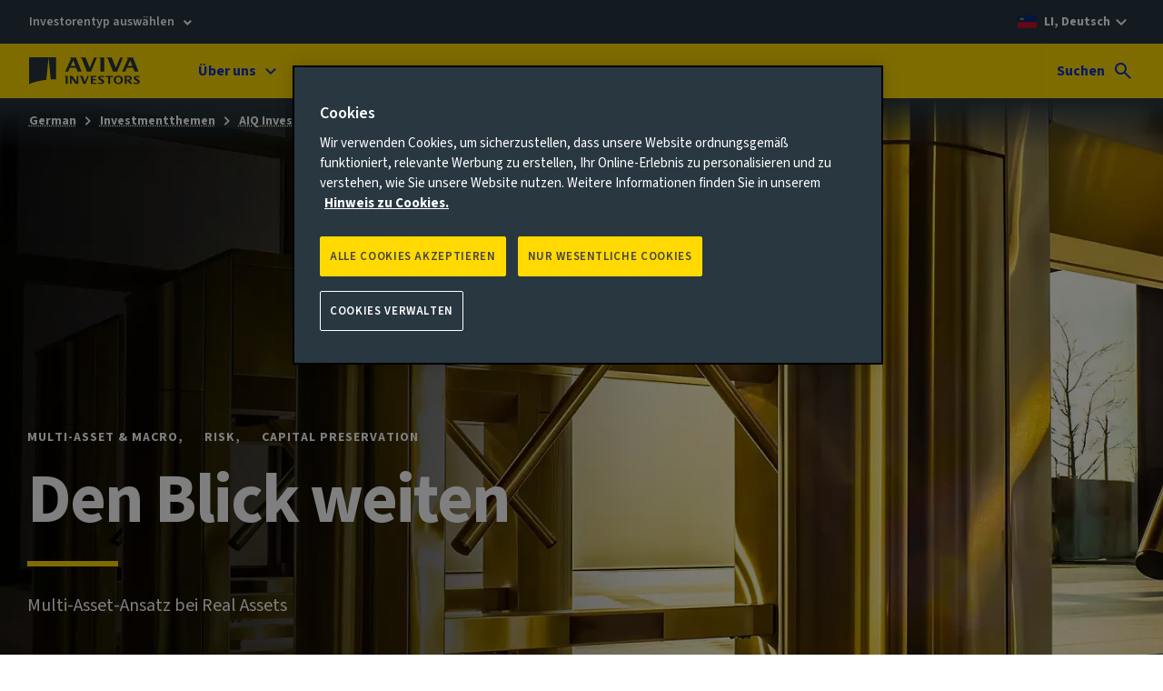

--- FILE ---
content_type: text/html; charset=UTF-8
request_url: https://www.avivainvestors.com/de-li/views/aiq-investment-thinking/2023/03/multi-asset-investing/
body_size: 20245
content:
<!DOCTYPE html> <html lang="de-LI" data-ot-cookie="true" class="no-js"> <head> <title>Was spricht für Multi-Asset-Investments in Real Assets - Aviva Investors</title> <script defer="defer" type="text/javascript" src="https://rum.hlx.page/.rum/@adobe/helix-rum-js@%5E2/dist/rum-standalone.js" data-routing="env=prod,tier=publish,ams=Aviva Group"></script>
<link rel="preconnect" href="https://static.aviva.io"/> <link rel="preconnect" href="https://static.aviva.io" crossorigin="anonymous"/> <link rel="preconnect" href="https://assets.adobedtm.com"/> <link rel="preload" href="https://static.aviva.io/assets/fonts/sourcesans3-variable-roman-base.woff2" as="font" crossorigin="anonymous"/> <link rel="preload" href="https://cdn-ukwest.onetrust.com/scripttemplates/otSDKStub.js" as="script" crossorigin="anonymous"/> <meta content="width=device-width,initial-scale=1" name="viewport"/> <meta property="templatename" content="longformarticle"/> <meta property="article:published_time" content="2023-03-20T08:49:00"/> <meta property="og:image" content="//static.aviva.io/content/dam/aviva-investors/main/assets/views/aiq-investment-thinking/2023/03/access-all-areas-multi-asset-investing-in-real-assets/access-all-areas-multi-asset-investing-in-real-assets.jpg"/> <meta property="og:type" content="article"/> <meta property="og:title" content="Den Blick weiten: Multi-Asset-Ansatz bei Real Assets"/> <meta property="og:url" content="https://www.avivainvestors.com/de-li/views/aiq-investment-thinking/2023/03/multi-asset-investing/"/> <meta property="og:description" content="Aviva Investors zu den Vorzügen eines Multi-Asset-Ansatzes bei der Anlage in Real Assets."/> <meta name="description" content="Aviva Investors zu den Vorzügen eines Multi-Asset-Ansatzes bei der Anlage in Real Assets."/> <link rel="alternate" hreflang="en-be" href="https://www.avivainvestors.com/en-be/views/aiq-investment-thinking/2023/03/multi-asset-investing/"/> <link rel="alternate" hreflang="es-es" href="https://www.avivainvestors.com/es-es/perspectivas/aiq-investment-thinking/2023/03/multi-asset-investing/"/> <link rel="alternate" hreflang="de-de" href="https://www.avivainvestors.com/de-de/views/aiq-investment-thinking/2023/03/multi-asset-investing/"/> <link rel="alternate" hreflang="de-at" href="https://www.avivainvestors.com/de-at/views/aiq-investment-thinking/2023/03/multi-asset-investing/"/> <link rel="alternate" hreflang="en-se" href="https://www.avivainvestors.com/en-se/views/aiq-investment-thinking/2023/03/multi-asset-investing/"/> <link rel="alternate" hreflang="en-nl" href="https://www.avivainvestors.com/en-nl/views/aiq-investment-thinking/2023/03/multi-asset-investing/"/> <link rel="alternate" hreflang="it-it" href="https://www.avivainvestors.com/it-it/opinioni/aiq-investment-thinking/2023/03/multi-asset-investing/"/> <link rel="alternate" hreflang="en-no" href="https://www.avivainvestors.com/en-no/views/aiq-investment-thinking/2023/03/multi-asset-investing/"/> <link rel="alternate" hreflang="de-li" href="https://www.avivainvestors.com/de-li/views/aiq-investment-thinking/2023/03/multi-asset-investing/"/> <link rel="alternate" hreflang="en-ch" href="https://www.avivainvestors.com/en-ch/views/aiq-investment-thinking/2023/03/multi-asset-investing/"/> <link rel="alternate" hreflang="en-ie" href="https://www.avivainvestors.com/en-ie/views/aiq-investment-thinking/2023/03/multi-asset-investing/"/> <link rel="alternate" hreflang="de-ch" href="https://www.avivainvestors.com/de-ch/views/aiq-investment-thinking/2023/03/multi-asset-investing/"/> <link rel="alternate" hreflang="en-gb" href="https://www.avivainvestors.com/en-gb/views/aiq-investment-thinking/2023/03/multi-asset-investing/"/> <link rel="alternate" hreflang="en-fi" href="https://www.avivainvestors.com/en-fi/views/aiq-investment-thinking/2023/03/multi-asset-investing/"/> <link rel="alternate" hreflang="en-de" href="https://www.avivainvestors.com/en-de/views/aiq-investment-thinking/2023/03/multi-asset-investing/"/> <link rel="alternate" hreflang="en-sg" href="https://www.avivainvestors.com/en-sg/views/aiq-investment-thinking/2023/03/multi-asset-investing/"/> <link rel="alternate" hreflang="en-lu" href="https://www.avivainvestors.com/en-lu/views/aiq-investment-thinking/2023/03/multi-asset-investing/"/> <link rel="alternate" hreflang="x-default" href="https://www.avivainvestors.com/de-de/views/aiq-investment-thinking/2023/03/multi-asset-investing/"/> <link href="https://www.avivainvestors.com/de-li/views/aiq-investment-thinking/2023/03/multi-asset-investing/" rel="canonical"/> <link rel="icon" type="image/ico" href="https://static.aviva.io/assets/favicon/favicon.ico"/> <link rel="apple-touch-icon" href="https://static.aviva.io/assets/favicon/apple-touch-icon.png"/> <meta name="msapplication-TileImage" content="https://static.aviva.io/assets/favicon/aviva-windows-logo.png"/> <meta name="msapplication-TileColor" content="#ffd900"/> <script>function OptanonWrapper(){var e,n;document.querySelector("body").dispatchEvent((e="ot-change","function"==typeof Event?n=new Event(e):(n=document.createEvent("Event")).initEvent(e,!0,!0),n))}</script> <link media="all" href="https://static.aviva.io/assets/themes-managed/v6.1.0/shared/css/vendor/normalize/normalize.css" rel="stylesheet"/> <link media="all" href="https://static.aviva.io/assets/themes-managed/v6.1.0/aviva/fusion/css/core.css" rel="stylesheet"/> <link media="all" href="https://static.aviva.io/assets/themes-managed/v6.1.0/aviva/fusion/css/forms-extended-a.css" rel="stylesheet"/> <link href="//static.aviva.io/etc.clientlibs/settings/wcm/designs/aviva-investors-v2/clientlibs/resources/2-20260113-2/css/core.min.css" rel="stylesheet"/> <link href="//static.aviva.io/etc.clientlibs/settings/wcm/designs/aviva-investors-v2/clientlibs/resources/2-20260113-2/css/article-description.min.css" rel="stylesheet"/> <link href="//static.aviva.io/etc.clientlibs/settings/wcm/designs/aviva-investors-v2/clientlibs/resources/2-20260113-2/css/article-byline.min.css" rel="stylesheet"/> <link href="//static.aviva.io/etc.clientlibs/settings/wcm/designs/aviva-investors-v2/clientlibs/resources/2-20260113-2/css/long-form.min.css" rel="stylesheet"/> <link href="//static.aviva.io/etc.clientlibs/settings/wcm/designs/aviva-investors-v2/clientlibs/resources/2-20260113-2/css/article-image.min.css" rel="stylesheet"/> <link href="//static.aviva.io/etc.clientlibs/settings/wcm/designs/aviva-investors-v2/clientlibs/resources/2-20260113-2/css/list-of-cards.min.css" rel="stylesheet"/> <link href="//static.aviva.io/etc.clientlibs/settings/wcm/designs/aviva-investors-v2/clientlibs/resources/2-20260113-2/css/carousel.min.css" rel="stylesheet"/> <link href="//static.aviva.io/etc.clientlibs/settings/wcm/designs/aviva-investors-v2/clientlibs/resources/2-20260113-2/css/body-text.min.css" rel="stylesheet"/> <link href="//static.aviva.io/etc.clientlibs/settings/wcm/designs/aviva-investors-v2/clientlibs/resources/2-20260113-2/css/article-subscription-bar.min.css" rel="stylesheet"/> <link href="//static.aviva.io/etc.clientlibs/settings/wcm/designs/aviva-investors-v2/clientlibs/resources/2-20260113-2/css/breadcrumb.min.css" rel="stylesheet"/> <link href="//static.aviva.io/etc.clientlibs/settings/wcm/designs/aviva-investors-v2/clientlibs/resources/2-20260113-2/css/block-quote.min.css" rel="stylesheet"/> <link href="//static.aviva.io/etc.clientlibs/settings/wcm/designs/aviva-investors-v2/clientlibs/resources/2-20260113-2/css/pullout-container.min.css" rel="stylesheet"/> <link href="//static.aviva.io/etc.clientlibs/settings/wcm/designs/aviva-investors-v2/clientlibs/resources/2-20260113-2/css/everviz.min.css" rel="stylesheet"/> <link media="print" href="https://static.aviva.io/assets/themes-managed/v6.1.0/aviva/fusion/css/print.css" rel="stylesheet"/> <script>
	document.documentElement.classList.remove('no-js');
	document.documentElement.classList.add('js');
</script> <script>
                window.digitalDataSubset = {"control":{"versionNum":1.7},"page":{"brand":"aviva","country":"li","language":"de","loginStatus":"logged-out","siteID":"li","type":"static","tags":["DTM Content theme tags|Content Themes|Diversification (Solution Multi-asset)","DTM Content theme tags|Content Themes|Diversified Alpha (Component)","Categories|DTM Content tags|Multi-Asset \u0026 Macro","DTM Content theme tags|Content Themes|Resilience","DTM Content theme tags|Investment Themes|Liability","DTM Content theme tags|Content Themes|Risk","DTM Content theme tags|Content Themes|Liability Matching CDI","DTM Content theme tags|Content Themes|Capital Preservation","DTM Content theme tags|Content Themes|Downside Protection","DTM Content theme tags|Investment Themes|Illiquidity","DTM Content theme tags|Investment Themes|Inflation","Categories|DTM Content tags|Insurance"],"datePublished":"20 März 2023","navLevel1":"investors","navLevel2":"li","navLevel3":"de","navLevel4":"views","navLevel5":"aiq-investment-thinking","navLevel6":"2023","navLevel7":"03","navLevel8":"multi-asset-investing"},"marketing":{"salesFunnel":"awareness"}};
            </script> <script id="dtm-base-script" crossorigin="anonymous" src="//static.aviva.io/etc.clientlibs/settings/wcm/designs/aviva-investors-v2/clientlibs/resources/2-20260113-2/jsmin/util/dtm-base-init.js" async></script> <script crossorigin="anonymous" src="//static.aviva.io/etc.clientlibs/settings/wcm/designs/aviva-investors-v2/clientlibs/resources/2-20260113-2/jsmin/util/dtm-init.js" async></script> <script src="//assets.adobedtm.com/launch-ENc8bd456d551a49039c804011361d5fcb.min.js" async></script> </head> <body itemscope itemtype="https://schema.org/WebPage" data-lazy-load-js="true" class="custom-ion-override"> <meta itemprop="name" content="Den Blick weiten: Multi-Asset-Ansatz bei Real Assets"/> <meta itemprop="url" content="https://www.avivainvestors.com/de-li/views/aiq-investment-thinking/2023/03/multi-asset-investing/"/> <div class="l-whole-page" data-back-to-top="Zurück zum anfang des hauptinhaltes" data-component="back-to-top-es6" itemscope itemtype="https://schema.org/Article"> <header> <p class="o-masthead-main-content"> <a href="#main">Weiter zum Inhalt</a> </p> <div class="m-site-country-selection"> <div class="l-content-container"> <p class="role-selection-list" data-component="masthead-role-selector-es6"> <a href="#role-selector" class="role-selection__role"> Investorentyp auswählen </a> </p> <p class="m-site-country-selection__country m-site-country-selection__country--li"> <a href="/de-li/countries/" aria-label="LI, Deutsch - Alternative Länderseite auswählen"> LI, Deutsch </a> </p> </div> </div> <div class="o-masthead u-clear--inner o-masthead--chevron" data-module="o-masthead" data-module-load="true"> <div class="l-content-container o-masthead__navigation-container"> <div class="o-masthead-logo" itemprop="publisher" itemscope itemtype="https://schema.org/Organization"> <a class="o-masthead-logo__link" href="/de-li/" aria-label="Aviva Investors" itemprop="logo" itemscope itemtype="https://schema.org/ImageObject"> <img class="o-masthead-logo__image" src="//static.aviva.io/etc.clientlibs/settings/wcm/designs/aviva-investors-v2/clientlibs/resources/2-20260113-2/images/logo/aviva-investors-logo.svg" decoding="async" alt=""/> <meta itemprop="contentUrl" content="//static.aviva.io/etc.clientlibs/settings/wcm/designs/aviva-investors-v2/clientlibs/resources/2-20260113-2/images/logo/aviva-investors-logo.png"/> </a> <meta itemprop="name" content="Aviva Investors"/> </div> <ul class="a-list-plain o-masthead__skip-links"> <li class="o-masthead__menu-link"> <a href="#nav">Menü<span class="u-hidden--visually"> - weiter zum Menü</span></a> </li> <li class="o-masthead__search-link"> <a href="#search">Suchen<span class="u-hidden--visually"> - weiter zur Suchfunktion</span></a> </li> </ul> </div> <div class="o-masthead__breakpoint"></div> </div> </header> <div class="l-page-wrapper"> <div id="main" class="l-main-content" role="main"> <div class="long-form-hero-wrapper long-form-hero-wrapper--breadcrumb t-accent-dark" data-component="long-form-hero-es6"> <nav class="a-breadcrumb" aria-label="Breadcrumb" itemscope itemtype="https://schema.org/BreadcrumbList"> <p class="u-hidden--visually">You are currently within</p> <ol class="a-breadcrumb-list"> <li class="a-breadcrumb-list__item" itemprop="itemListElement" itemscope itemtype="https://schema.org/ListItem"> <meta itemprop="position" content="1"/> <meta itemprop="name" content="German"/> <a class="a-breadcrumb-page" itemprop="item" href="/de-li/">German</a> </li> <li class="a-breadcrumb-list__item" itemprop="itemListElement" itemscope itemtype="https://schema.org/ListItem"> <meta itemprop="position" content="2"/> <meta itemprop="name" content="Investmentthemen"/> <a class="a-breadcrumb-page" itemprop="item" href="/de-li/views/">Investmentthemen</a> </li> <li class="a-breadcrumb-list__item a-breadcrumb-list__item--parent" itemprop="itemListElement" itemscope itemtype="https://schema.org/ListItem"> <meta itemprop="position" content="3"/> <meta itemprop="name" content="AIQ Investment Thinking"/> <a class="a-breadcrumb-page" itemprop="item" href="/de-li/views/aiq-investment-thinking/">AIQ Investment Thinking</a> </li> <li class="a-breadcrumb-list__item" itemprop="itemListElement" itemscope itemtype="https://schema.org/ListItem"> <meta itemprop="position" content="Current page"/> <meta itemprop="name" content="Den Blick weiten: Multi-Asset-Ansatz bei Real Assets"/> <a class="a-breadcrumb-page" itemprop="item" href="/de-li/views/aiq-investment-thinking/2023/03/multi-asset-investing/" tabindex="-1" aria-current="page">Den Blick weiten: Multi-Asset-Ansatz bei Real Assets</a> </li> </ol> </nav> <div class="long-form-hero"> <picture class="long-form-hero__img-wrapper" itemprop="image" itemscope itemtype="https://schema.org/ImageObject"> <source media="(min-width: 1600px)" srcset="//static.aviva.io/content/dam/aviva-investors/main/assets/views/aiq-investment-thinking/2023/03/access-all-areas-multi-asset-investing-in-real-assets/access-all-areas-multi-asset-investing-in-real-assets-longform.$16x9-desktop-full-xlarge$.jpg?$16x9-desktop-full-xlarge$ 1x, //static.aviva.io/content/dam/aviva-investors/main/assets/views/aiq-investment-thinking/2023/03/access-all-areas-multi-asset-investing-in-real-assets/access-all-areas-multi-asset-investing-in-real-assets-longform.$16x9-desktop-full-xlarge-hd$.jpg?$16x9-desktop-full-xlarge-hd$ 2x"/> <source media="(min-width: 1440px)" srcset="//static.aviva.io/content/dam/aviva-investors/main/assets/views/aiq-investment-thinking/2023/03/access-all-areas-multi-asset-investing-in-real-assets/access-all-areas-multi-asset-investing-in-real-assets-longform.$16x9-desktop-full-large$.jpg?$16x9-desktop-full-large$ 1x, //static.aviva.io/content/dam/aviva-investors/main/assets/views/aiq-investment-thinking/2023/03/access-all-areas-multi-asset-investing-in-real-assets/access-all-areas-multi-asset-investing-in-real-assets-longform.$16x9-desktop-full-large-hd$.jpg?$16x9-desktop-full-large-hd$ 2x"/> <source media="(min-width: 960px)" srcset="//static.aviva.io/content/dam/aviva-investors/main/assets/views/aiq-investment-thinking/2023/03/access-all-areas-multi-asset-investing-in-real-assets/access-all-areas-multi-asset-investing-in-real-assets-longform.$16x9-desktop-full$.jpg?$16x9-desktop-full$ 1x, //static.aviva.io/content/dam/aviva-investors/main/assets/views/aiq-investment-thinking/2023/03/access-all-areas-multi-asset-investing-in-real-assets/access-all-areas-multi-asset-investing-in-real-assets-longform.$16x9-desktop-full-hd$.jpg?$16x9-desktop-full-hd$ 2x"/> <source media="(min-width: 768px) and (orientation: landscape)" srcset="//static.aviva.io/content/dam/aviva-investors/main/assets/views/aiq-investment-thinking/2023/03/access-all-areas-multi-asset-investing-in-real-assets/access-all-areas-multi-asset-investing-in-real-assets-longform.$16x9-tablet-full$.jpg?$16x9-tablet-full$ 1x, //static.aviva.io/content/dam/aviva-investors/main/assets/views/aiq-investment-thinking/2023/03/access-all-areas-multi-asset-investing-in-real-assets/access-all-areas-multi-asset-investing-in-real-assets-longform.$16x9-tablet-full-hd$.jpg?$16x9-tablet-full-hd$ 2x"/> <source media="(min-width: 768px)" srcset="//static.aviva.io/content/dam/aviva-investors/main/assets/views/aiq-investment-thinking/2023/03/access-all-areas-multi-asset-investing-in-real-assets/access-all-areas-multi-asset-investing-in-real-assets-longform.$9x16-tablet-full-focus-right$.jpg?$9x16-tablet-full-focus-right$ 1x, //static.aviva.io/content/dam/aviva-investors/main/assets/views/aiq-investment-thinking/2023/03/access-all-areas-multi-asset-investing-in-real-assets/access-all-areas-multi-asset-investing-in-real-assets-longform.$9x16-tablet-full-focus-right-hd$.jpg?$9x16-tablet-full-focus-right-hd$ 2x"/> <source media="(orientation: landscape)" srcset="//static.aviva.io/content/dam/aviva-investors/main/assets/views/aiq-investment-thinking/2023/03/access-all-areas-multi-asset-investing-in-real-assets/access-all-areas-multi-asset-investing-in-real-assets-longform.$16x9-mobile-lg-full$.jpg?$16x9-mobile-lg-full$ 1x, //static.aviva.io/content/dam/aviva-investors/main/assets/views/aiq-investment-thinking/2023/03/access-all-areas-multi-asset-investing-in-real-assets/access-all-areas-multi-asset-investing-in-real-assets-longform.$16x9-mobile-lg-full-hd$.jpg?$16x9-mobile-lg-full-hd$ 2x"/> <source srcset="//static.aviva.io/content/dam/aviva-investors/main/assets/views/aiq-investment-thinking/2023/03/access-all-areas-multi-asset-investing-in-real-assets/access-all-areas-multi-asset-investing-in-real-assets-longform-mobile.$9x16-mobile-lg-full$.jpg?$9x16-mobile-lg-full$ 1x, //static.aviva.io/content/dam/aviva-investors/main/assets/views/aiq-investment-thinking/2023/03/access-all-areas-multi-asset-investing-in-real-assets/access-all-areas-multi-asset-investing-in-real-assets-longform-mobile.$9x16-mobile-lg-full-hd$.jpg?$9x16-mobile-lg-full-hd$ 2x"/> <img src="//static.aviva.io/content/dam/aviva-investors/main/assets/views/aiq-investment-thinking/2023/03/access-all-areas-multi-asset-investing-in-real-assets/access-all-areas-multi-asset-investing-in-real-assets-longform-mobile.$9x16-mobile-lg-full$.jpg?$9x16-mobile-lg-full$" decoding="async" class="long-form-hero__img" alt=""/> </picture> <header class="long-form-hero__vertical-align"> <div class="long-form-hero__content-wrapper t-accent-dark anim anim--fade-up long-form-hero__content-wrapper--transparent"> <div class="long-form-hero__content"> <ul class="long-form-hero__tags"> <li class="long-form-hero__tags-item a-heading a-heading--5">Multi-Asset &amp; Macro</li> <li class="long-form-hero__tags-item a-heading a-heading--5">Risk</li> <li class="long-form-hero__tags-item a-heading a-heading--5">Capital Preservation</li> </ul> <h1 class="long-form-hero__title" itemprop="headline"> Den Blick weiten </h1> <p class="long-form-hero__description" itemprop="description"> Multi-Asset-Ansatz bei Real Assets </p> </div> </div> <div class="long-form-byline"> <div class="long-form-byline-content t-accent-dark"> <div class="byline"> <div class="byline-info"> <span class="byline-info__date">20 März 2023</span> <span class="byline-info__read-time" itemprop="timeRequired" content="PT9M" data-read-time="9">9-Minuten-Lektüre</span> </div> <div class="byline-editors"> </div> </div> <meta itemprop="datePublished" content="2023-03-20"/> <meta itemprop="dateModified" content="2023-09-27T09:26:32"/> </div> </div> </header> </div> </div> <div class="article-content article-content--long-form"> <div class="article-intro-wrapper" id="article-intro"> <div class="max-6 desktop-max-8"> <div class="article-description" itemprop="alternativeHeadline"> <p>Zoe Austin plädiert für einen Multi-Asset-Ansatz bei Real Assets.</p> </div> <div> <div class="important-information-link" data-lazy-component="important-information-link-es6"> <a class="a-button a-button--tertiary a-button-icon a-button-icon--information" href="#important-information"> Wichtige Informationen </a> </div> </div> </div> </div> <div itemprop="articleBody"> <div class="body-text-wrapper"> <div class="body-text"> <p class="max-6 desktop-max-8"><strong>Dieser Artikel beschäftigt sich mit folgenden Themen:</strong></p> <ul class="a-list-unordered max-6 desktop-max-8"> <li><strong>Effektivere Portfoliodiversifizierung mit Multi-Asset-Ansätzen</strong></li> <li><strong>Höheres Investitionstempo und besserer Zugang zu Relative-Value-Chancen durch Multi-Asset-Ansätze</strong></li> <li><strong>Unsere Relative-Value-Methode</strong></li> </ul> <p class="max-6 desktop-max-8">Das Real-Asset-Universum bietet ein breites Spektrum an Möglichkeiten, das von Rechenzentren über Wohnungsbau und Windparks bis hin zu Forstwirtschaft reicht. Jeder Sektor hat seine eigenen Risikofaktoren und Renditeprofile, von quasi staatlichen Schuldtiteln bis hin zu gehebelten Entwicklungsstrategien.</p> <p class="max-6 desktop-max-8">Real Assets decken ein breites Spektrum an Anlegerbedürfnissen ab, unter anderem nachhaltige Erträge, Wachstum, langfristige Orientierung und Inflationsschutz. Unserer Ansicht nach bietet ein ergebnisorientierter Ansatz erhebliche Vorteile für Anleger, die so flexibel in verschiedene Anlageklassen investieren können. Ein solcher Ansatz gibt ihnen die Möglichkeit, Kapital schneller zu investieren, stärker zu diversifizieren und anlageklassenübergreifend die Vorteile von Relative-Value-Chancen zu nutzen.</p> <p class="max-6 desktop-max-8">Die Intransparenz privater Märkte, fehlende Langfristdaten und unterschiedliche Bewertungsmethoden erschweren die quantitative Relative-Value-Analyse und die Portfoliozusammenstellung. Mit unserem eigenen Tool wollen wir dieses Problem lösen. Es ermöglicht einen aussagekräftigen Vergleich von Anlageklassen und die Messung der Diversifizierungsvorteile, die mit Multi-Asset-Portfolios erzielt werden können.</p> <p class="max-6 desktop-max-8">In diesem Artikel beschäftigen wir uns damit, was für die Anlage in Real Assets auf Grundlage eines Multi-Asset-Ansatzes spricht, beleuchten die wichtigsten Aspekte für den Aufbau von resilienten Portfolios und erläutern die Tools, die wir dazu entwickelt haben.</p> <p class="max-6 desktop-max-8">Aus unserer Sicht hat ein Multi-Asset-Ansatz für Kapitalanlagen drei große Vorteile:</p> <ol class="a-list-ordered a-list-ordered--small max-6 desktop-max-8"> <li>Portfoliozusammenstellung und Diversifizierung</li> <li>Höheres Investitionstempo</li> <li>Besserer Zugang zu Relative-Value-Chancen</li> </ol> </div> </div> <aside class="chapter-index" data-component="chapter-index-es6" aria-label="Kapitel Index"> <nav class="chapter-index__nav"> <ol class="chapter-index__list" data-skip="Zum Kapitel {0} wechseln" start="0"> <li class="chapter-index__item chapter-index__item--selected" tabindex="-1"> <a href="#article-intro" class="chapter-index__item-link" aria-label="Zurück zum anfang des hauptinhaltes" title="Den Blick weiten: Multi-Asset-Ansatz bei Real Assets"> <span class="chapter-index__item-title">Den Blick weiten: Multi-Asset-Ansatz bei Real Assets</span> </a> </li> </ol> </nav> </aside> <div class="chapter-section"> <section id="portfolio-construction"> <div class="chapter-section__header max-6 desktop-max-8"> <h2 class="chapter-section__title">Portfoliozusammenstellung und Diversifizierung</h2> </div> <div class="body-text"> <p class="max-6 desktop-max-8">Wesentliches Element einer Anlagestrategie ist die Portfoliozusammenstellung. Sie trägt dazu bei, dass Investoren anlage- oder branchenspezifische Risiken zur Steigerung risikobereinigter Renditen streuen können.</p> <div class="pullout-wrapper"> <div class="pullout-container pullout-container--left"> <div class="block-quote"> <div class="blockquote-quote blockquote-quote--theme-white"> <blockquote class="blockquote-quote__wrapper"> <div class="blockquote-quote__quote blockquote-quote__quote--hidden"> Innerhalb der privaten Märkte können sich Investoren durch Spezialisierung in eine bessere Position bringen </div> </blockquote> </div></div> </div> </div> <p class="max-6 desktop-max-8">Laut Harry Markowitz, Nobelpreisgewinner und Ökonom, ist Diversifizierung das einzige, was es bei Kapitalanlagen „gratis“ gibt. Innerhalb der privaten Märkte können sich Investoren durch Spezialisierung in eine bessere Position bringen, und zwar durch Vorteile bei Informationsbeschaffung und Deal-Sourcing, die zu einer Outperformance beitragen können. Mit einem echten Verständnis von Portfoliorisiko und Korrelationen auf Sektorebene können Investoren die richtige Balance zwischen Spezialisierung und Diversifizierung finden, um die Alpha-Generierung zu maximieren, ohne überhöhte Konzentrationsrisiken einzugehen.</p> <h2 class="max-6 desktop-max-8"><strong>Die schwierige Aufgabe der Portfoliozusammenstellung an privaten Märkten</strong></h2> <p class="max-6 desktop-max-8">Die Quantifizierung von Portfoliorisiko und Diversifizierungsvorteilen an privaten Märkten ist ein schwieriges Geschäft. Im Gegensatz zu öffentlichen Märkten sind Daten zur historischen Wertentwicklung häufig nicht verfügbar, unvollständig oder basieren auf „geglätteten“ Bewertungen, die der Preisvolatilität auf Transaktionsebene nicht in ihrem vollem Umfang Rechnung tragen. Außerdem können unterschiedliche Methoden zu zeitlichen Verzögerungen zwischen Änderungen der Transaktionspreise und Bewertungsänderungen führen. Dadurch kann die Illusion einer Diversifizierung entstehen, die jedoch unter Umständen nicht gegeben ist, wenn die Anlagen verkauft werden müssen.</p> <p class="max-6 desktop-max-8">Erschwerend kommt hinzu, dass die Infrastruktur- und Immobilienmärkte sich kontinuierlich weiterentwickeln. Der Anteil neuer auf Digitalisierung und Klimawandel ausgerichteter Sektoren an den Infrastrukturinvestitionen ist größer geworden. Im Immobilienbereich gab es in den letzten 20 Jahren eine dramatische Veränderung in der Zusammensetzung von Anlegerportfolios. So machen alternative Sektoren einen immer größeren Anteil aus, während der Anteil von Einzelhandelsobjekten gesunken und der auf Industrieobjekte entfallende Portfolioanteil gestiegen ist (Abbildungen 1 und 2). Manche dieser Sektoren sind äußerst heterogen, mit Unterschieden im Risikoniveau und in der Art von Risiken.</p> <div class="pullout-wrapper"> <div class="pullout-container max-6 desktop-max-8"> <div class="richtext richtext-super"> <p><span class="heading heading--6 a-heading a-heading--6">Abbildung 1: Sektorgewichtung des MSCI UK Quarterly Property Index (Prozent)</span><em></em></p></div> <div class="evervizcharts parbase"> <div class="everviz-wrapper" data-lazy-component="evervizChart_5hQJfTEjB" data-library="true" data-everviz-chart-id="5hQJfTEjB"> <div> <div id="highcharts-5hQJfTEjB"></div> </div> </div></div> <div class="richtext richtext-super"> <p><em><span class="heading heading--6 a-heading a-heading--6">Quelle: MSCI, Februar 2023</span></em></p></div> </div> </div> <div class="pullout-wrapper"> <div class="pullout-container max-6 desktop-max-8"> <div class="richtext richtext-super"> <p><span class="heading heading--6 a-heading a-heading--6">Abbildung 2: Transaktionsvolumen europäische Infrastrukturaktien (Mrd. USD)</span></p></div> <div class="evervizcharts parbase"> <div class="everviz-wrapper" data-lazy-component="evervizChart_SwfTTQ55Z" data-library="true" data-everviz-chart-id="SwfTTQ55Z"> <div> <div id="highcharts-SwfTTQ55Z"></div> </div> </div></div> <div class="richtext richtext-super"> <p><em><span class="heading heading--6 a-heading a-heading--6">Quelle: Infralogic, 2023</span></em></p></div> </div> </div> <p class="max-6 desktop-max-8">Deshalb haben die meisten Anleger in der Vergangenheit versucht, das Portfoliorisiko durch „naive Diversifizierung“ zu reduzieren, d. h. durch eine logische Aufteilung auf mehrere Sektoren, Regionen und Anlageklassen, anstatt komplexere quantitative Methoden zu nutzen.<br/></p> <p class="max-6 desktop-max-8">Simplistische Ansätze haben die Schwäche, dass sie auf einer impliziten Diversifizierung zwischen Sektoren basieren und damit möglicherweise das Portfoliorisiko unterschätzt oder aber attraktive Chancen untergewichtet werden. Außerdem werden Gewichtungen in der Regel kapitalbezogen vorgenommen und nicht risikobasiert. Maximiert wird der Diversifizierungseffekt grundsätzlich durch eine Portfolioallokation mit gleichen Risikogewichten, die sich in einem Portfolio aus Sektoren mit unterschiedlichem Gesamtrisikoniveau ganz erheblich von den kapitalbezogenen Gewichtungsanteilen unterscheiden können (Abbildung 3).</p> <div class="pullout-wrapper"> <div class="pullout-container max-6 desktop-max-8"> <div class="richtext richtext-super"> <p><span class="heading heading--6 a-heading a-heading--6">Abbildung 3: Portfolioanteile (Prozent)</span></p></div> <div class="evervizcharts parbase"> <div class="everviz-wrapper" data-lazy-component="evervizChart_amOihslUv" data-library="true" data-everviz-chart-id="amOihslUv"> <div> <div id="everviz-layout-amOihslUv"></div> </div> </div></div> <div class="richtext richtext-super"> <p><em><span class="heading heading--6 a-heading a-heading--6">Quelle: Aviva Investors, 2022</span></em></p></div> </div> </div> <p class="max-6 desktop-max-8">Generalisierungen erfolgen meist auf der Ebene der Anlageklasse, auf Basis von historischen Kennzahlen und Zusammenhängen. Unseres Erachtens bedarf es eines granulareren, stärker zukunftsorientierten Ansatzes, bei dem auch Allokation und Risiken auf Teilsektorebene Berücksichtigung finden. So unterscheidet sich beispielsweise das Risikoprofil eines subventionierten Solarparks von dem eines Flughafens, obwohl es sich bei beiden um Infrastrukturanlagen handelt.<br/></p> <p class="max-6 desktop-max-8">Darüber hinaus sind wir der Meinung, dass die Anleger vor allem das Portfoliorisiko und die Diversifizierung über einen mehrjährigen Horizont, der der Haltedauer ihrer Anlagen entspricht, im Blick haben sollten, nicht die Diversifizierung der jährlich gemessenen Wertentwicklung. Nach dieser Maßgabe haben wir ein Tool zur Portfoliozusammenstellung entwickelt, (siehe <em><a href="/de-li/views/aiq-investment-thinking/2023/03/multi-asset-investing/#relative-value">Relative Value</a>)</em>.</p> <h2 class="max-6 desktop-max-8">Diversifizierung bei Real Assets</h2> <p class="max-6 desktop-max-8">Der Wunsch nach höheren Renditen und Diversifizierung in Bezug auf Anlagen an den öffentlichen Aktien- und Anleihemärkten hat viele institutionelle Anleger dazu veranlasst, den Portfolioanteil von Real Assets zu erhöhen. Weltweit ist die Kapitalbeschaffung auf dem privaten Markt von den fünf Jahren vor der globalen Finanzkrise bis zu den fünf Jahren bis 2021 um 139 Prozent gestiegen.<sup>1</sup> Mit einem größeren Portfolioanteil solcher Anlagen spielt Diversifizierung eine zunehmend wichtige Rolle. In unserer Real Assets-Studie 2023 nannten 57 Prozent der befragten Anleger die Diversifizierung als Hauptfaktor für eine Anlage in Real Assets.<sup>2</sup></p> <p class="max-6 desktop-max-8">Real Assets bieten erhebliches Diversifizierungspotenzial. Bei Immobilien handelt es sich um einen zyklischen Sektor, doch lokale Angebots- und Nachfragefaktoren, Nutzungsart, Qualität der Objekte, Mietdauer und Mieterstruktur führen zu unterschiedlichen Risikoprofilen auf Anlageebene (wie in dem Beitrag <a href="/master-languages/en/views/aiq-investment-thinking/2021/04/real-estate-specialisation-diversification/"><em>„How to benefit from specialisation and diversification in real estate“</em></a> beschrieben).<sup>3</sup></p> <p class="max-6 desktop-max-8">Bei Infrastruktur bietet sich sogar ein noch heterogeneres Bild. Die Risiken sind hier häufig sektorspezifisch, zu nennen sind in diesem Zusammenhang u. a. das regulatorische Risiko, Mautstraßenverkehr, die Verbreitung von Breitband-Glasfaser oder Strompreise. Diese Risiken können bis zu einem gewissen Grad mit wirtschaftlichen Faktoren verknüpft sein, aufgrund der essenziellen Bedeutung von Infrastruktur sind andere jedoch überwiegend idiosynkratisch.</p> <p class="max-6 desktop-max-8">Selbst innerhalb von Sektoren können Risiken je nach Einnahmen- und Vertragsstruktur variieren, was sich wiederum darauf auswirken kann, wie stark die Anlage einem Preis- und Mengenrisiko ausgesetzt ist. So hat ein Windpark mit Einnahmen, die zu 100 Prozent aus staatlichen Subventionen stammen, ein anderes Risikoprofil als ein Anbieter, der Strom zum Großhandelspreis verkauft. Abbildung 4 zeigt unsere Analyse der Risikostruktur für bestimmte Sektoren.</p> <div class="pullout-wrapper"> <div class="pullout-container max-6 desktop-max-8"> <div class="richtext richtext-super"> <p><span class="heading heading--6 a-heading a-heading--6">Abbildung 4: Risikostruktur für ausgewählte Real Asset-Sektoren (Prozent)</span></p></div> <div class="evervizcharts parbase"> <div class="everviz-wrapper" data-lazy-component="evervizChart_5ulbEEkp1" data-library="true" data-everviz-chart-id="5ulbEEkp1"> <div> <div id="highcharts-5ulbEEkp1"></div> </div> </div></div> <div class="richtext richtext-super"> <p><em><span class="heading heading--6 a-heading a-heading--6">Quelle: Aviva Investors, 2022</span></em></p></div> </div> </div> <p class="max-6 desktop-max-8">Trotz der vielen verschiedenen Cashflow-Risikotreiber in den Sektoren Immobilien und Infrastruktur kann eine Zusammenfassung dieser Sektoren zu erhöhten Korrelationen der Marktpreise innerhalb einer Anlageklasse beitragen. Dieselbe Gruppe von Investoren interessiert sich meist für die verschiedenen Sektoren innerhalb einer bestimmten Anlageklasse. Bei hohem noch nicht investierten Anlagekapital und großen Liquiditätsreserven steigen meist auch die Preise in Sektoren, die ansonsten in keinerlei Beziehung zueinander stehen.</p> <p class="max-6 desktop-max-8">Am stärksten ist der Diversifizierungseffekt, wenn mehrere Real-Asset-Klassen miteinander kombiniert werden. Mithilfe unserer speziellen Relative-Value-Methode können wir das Portfoliorisiko in einer zukunftsgerichteten Perspektive quantifizieren. Abbildung 5 zeigt, wie stark Diversifizierung das Risiko innerhalb eines Immobilien- und Infrastrukturportfolios unserer Einschätzung nach reduzieren kann: Relativ zum gewichteten durchschnittlichen Risiko jedes einzelnen Sektors kann eine Reduzierung um 45 Prozent erzielt werden.</p> <div class="pullout-wrapper"> <div class="pullout-container max-6 desktop-max-8"> <div class="richtext richtext-super"> <p><span class="heading heading--6 a-heading a-heading--6">Abbildung 5: Beitrag zum Portfoliorisiko nach Sektoren, Zeithorizont fünf Jahre (Prozent)</span></p></div> <div class="evervizcharts parbase"> <div class="everviz-wrapper" data-lazy-component="evervizChart_qNcHWPEmE" data-library="true" data-everviz-chart-id="qNcHWPEmE"> <div> <div id="highcharts-qNcHWPEmE"></div> </div> </div></div> <div class="richtext richtext-super"> <p><em><span class="heading heading--6 a-heading a-heading--6">Quelle: Aviva Investors, 2022</span></em></p></div> </div> </div> <p class="max-6 desktop-max-8">Quantitative Tools können zwar hilfreich sein, dennoch ist es wichtig zu beachten, dass sich Korrelationen im Laufe der Zeit verändern. So sind negative Extremrisiken in historischen Datenbeständen möglicherweise gar nicht erfasst oder bis zu deren Eintreten nicht vorstellbar.</p> <p class="max-6 desktop-max-8">Tools für eine quantitative Portfoliozusammenstellung berücksichtigen normalerweise nur die „bekannten Unbekannten“, während viele Sektoren ihre eigenen negativen Extremrisiken (zum Beispiel regulatorische Risiken) haben, die zu einem dauerhaften Kapitalverlust führen können. Daher ist der Faktor Mensch mit seiner Einschätzung in der Portfoliozusammenstellung unabdingbar. Unseres Erachtens empfiehlt es sich grundsätzlich, das von den quantitativen Tools vorgeschlagene Diversifizierungsniveau zur Absicherung gegen die „unbekannten Unbekannten“ zu erhöhen.</p> </div> </section></div> <div class="chapter-section"> <section id="deployment"> <div class="chapter-section__header max-6 desktop-max-8"> <h2 class="chapter-section__title">Investitionstempo</h2> </div> <div class="body-text"> <p class="max-6 desktop-max-8">Real Assets werden auf privaten Märkten gehandelt. Jeder Deal ist individuell und hängt von den Spezialkenntnissen und den Netzwerken der jeweiligen Manager ab. Die Intransparenz dieser Märkte kann Ineffizienzen zur Folge haben, doch es entstehen auch Chancen, Fehlbewertungen auszunutzen. Auch First Mover, die ihr Anlagekapital effektiv und effizient investieren können, können hier punkten.</p> <p class="max-6 desktop-max-8">Neue Sektoren bieten sich für das Ausnutzen von First-Mover-Vorteilen geradezu an. Fonds legen ihre Mittel normalerweise über einen Zeitraum von ein bis drei Jahren an. Wer einen neuen Fonds auflegen oder ein neues Mandat einrichten muss, um eine sich bietende Chance zu nutzen, kommt eventuell zu spät. Ein Multi-Asset-Manager kann jedoch schnell in einen neu entstehenden Markt einsteigen, ohne dafür ein neues separates Mandat einrichten zu müssen.</p> <div class="pullout-wrapper"> <div class="pullout-container pullout-container--left"> <div class="block-quote"> <div class="blockquote-quote blockquote-quote--theme-white"> <blockquote class="blockquote-quote__wrapper"> <div class="blockquote-quote__quote blockquote-quote__quote--hidden"> Ein Multi-Asset-Ansatz bedeutet, dass wir zwischen Anlagearten hin- und herwechseln können </div> </blockquote> </div></div> </div> </div> <p class="max-6 desktop-max-8">Mit Blick auf unsere eigenen Anlagen bedeutet ein Multi-Asset-Ansatz, dass wir zwischen Anlagearten hin- und herwechseln können, wenn wir Wertpotenzial identifizieren, und Anlageklassen untergewichten können, die entweder kein Wertpotenzial haben oder nicht verfügbar sind. So ist der Deal Flow zum Beispiel bei Mittelstandskrediten im Jahr 2020 nahezu gänzlich versiegt.</p> <p class="max-6 desktop-max-8">Ein Multi-Asset-Manager kann leichter auf Anlagen umsteigen, die immer noch gehandelt werden und einen guten relativen Wert bieten, wenn das bei anderen nicht mehr der Fall ist. Abbildung 6 zeigt dies. Im Jahr 2020 boten strukturierte Finanzierungen bei reichem Angebot einen guten relativen Wert. 2021 war dies nicht der Fall, sodass im vergangenen Jahr mehr Deals abgeschlossen wurden. Im Jahr 2022 lieferten Deals im Bereich Private Corporate Debt einen besseren relativen Wert als andere Anlageklassen, wodurch sich für Multi-Asset-Manager die Gelegenheit bot, damit ihre Portfolios umzustrukturieren und den Effekt aus dem Jahr 2020 zu kompensieren.</p> <p class="max-6 desktop-max-8">Bei einem Manager, der einen auf eine einzige Anlageklasse ausgerichteten Ansatz verfolgt, entsteht angesichts dieser drastischen Veränderungen im Deal Flow eine große Ungewissheit im Hinblick darauf, wie schnell das Anlagekapital investiert werden kann.</p> <div class="pullout-wrapper"> <div class="pullout-container max-6 desktop-max-8"> <div class="richtext richtext-super"> <p><span class="heading heading--6 a-heading a-heading--6">Abbildung 6: Investiertes Kapital nach Anlageklassen, externe Mandate von Aviva Investors, 2017-2022 (Prozent)</span></p></div> <div class="evervizcharts parbase"> <div class="everviz-wrapper" data-lazy-component="evervizChart_24S2GGU3Q" data-library="true" data-everviz-chart-id="24S2GGU3Q"> <div> <div id="highcharts-24S2GGU3Q"></div> </div> </div></div> <div class="richtext richtext-super"> <p><em><span class="heading heading--6 a-heading a-heading--6">Quelle: Aviva Investors, 2022</span></em></p></div> </div> </div> <p class="max-6 desktop-max-8">Obwohl diese Anlagen weniger liquide sind, werden sie mit steigender Nachfrage leichter handelbar. In Kombination mit dem unsicheren Inflationsausblick und den Kosten traditioneller liquider Sicherungsinstrumente spricht dies ganz klar für die Aufnahme von Real Assets in ein Portfolio.</p> </div> </section></div> <div class="chapter-section"> <section id="relative-value"> <div class="chapter-section__header max-6 desktop-max-8"> <h2 class="chapter-section__title">Relative Value</h2> </div> <div class="body-text"> <p class="max-6 desktop-max-8">Wie erwähnt, ist das Real-Asset-Universum heterogen. Sektoren und Anlageklassen folgen jeweils ihren eigenen speziellen Zyklen. Angesichts eines breiten Spektrums an Möglichkeiten können Investoren Fehlbewertungen zwischen und innerhalb von Anlageklassen ausnutzen und so in die attraktivsten Bereiche investieren.</p> <div class="pullout-wrapper"> <div class="pullout-container pullout-container--right"> <div class="block-quote"> <div class="blockquote-quote blockquote-quote--theme-white"> <blockquote class="blockquote-quote__wrapper"> <div class="blockquote-quote__quote blockquote-quote__quote--hidden"> Von 2012 bis 2015 boten Infrastrukturschuldtitel die höchsten Illiquiditätsprämien </div> </blockquote> </div></div> </div> </div> <p class="max-6 desktop-max-8">Abbildung 7 zeigt die Illiquiditätsprämie gegenüber vergleichbaren öffentlichen Schuldtiteln, die wir zyklusübergreifend bei Infrastrukturschuldtiteln, Immobilienschuldtiteln und Private Corporate Debt beobachtet haben. Von 2012 bis 2015 boten Infrastrukturschuldtitel die höchsten Illiquiditätsprämien, was möglicherweise darauf zurückzuführen ist, dass die Kapitalkosten für Banken für das Halten von langfristigen Verbindlichkeiten nach der Finanzkrise hoch waren. Infolgedessen weiteten sich die Spreads aus.</p> <p class="max-6 desktop-max-8">Umgekehrt waren die letzten Jahre durch reichlich Liquidität und intensiven Wettbewerb bei Infrastrukturschuldtiteln gekennzeichnet, was zu einer im Vergleich zu Immobilien und Private Corporate Debt niedrigeren Illiquiditätsprämie führte.</p> <div class="pullout-wrapper"> <div class="pullout-container max-6 desktop-max-8"> <div class="richtext richtext-super"> <p><span class="heading heading--6 a-heading a-heading--6">Abbildung 7: Illiquiditätsprämien nach Anlageklassen schwanken im Zyklusverlauf (Basispunkte)</span><em></em></p></div> <div class="articleimage captionedimage image parbase"> <figure class="pullout-image-wrapper" itemscope itemtype="https://schema.org/ImageObject"> <img class="pullout-image" alt="Illiquiditätsprämien nach Anlageklassen schwanken im Zyklusverlauf" src="//static.aviva.io/content/dam/aviva-investors/main/assets/views/aiq-investment-thinking/2023/03/access-all-areas-multi-asset-investing-in-real-assets/illiquidity-premia-by-asset-class-vary-through-the-cycle.png" decoding="async" loading="lazy"/> </figure> </div> <div class="richtext richtext-super"> <p><em><span class="heading heading--6 a-heading a-heading--6">Quelle: ICE Bank of America Merrill Lynch, Bloomberg, Aviva Investors. Stand: 30. Dezember 2022</span></em></p></div> </div> </div> <p class="max-6 desktop-max-8">Neben den inhärenten Unterschieden zwischen Teilsektoren können auch unterschiedliche Bewertungsmethoden, Mittelzuflüsse bei Fonds für bestimmte Anlageklassen und Regulierung zu Diskrepanzen bei den Marktzyklen beitragen (so wirken sich beispielsweise die Zinssätze in der Regel erst mit Verzögerung auf das Segment Real Estate Long Income aus). Dies lässt sich jedoch nur schwer bewerten. Eine Auswahl an Multi-Asset-Chancen ermöglicht Investoren einen schnellen Wechsel zwischen Sektoren oder Anlageklassen, um sich so den besten relativen Wert zu sichern.</p> <div class="pullout-wrapper"> <div class="pullout-container pullout-container--left"> <div class="block-quote"> <div class="blockquote-quote blockquote-quote--theme-white"> <blockquote class="blockquote-quote__wrapper"> <div class="blockquote-quote__quote blockquote-quote__quote--hidden"> Möglichkeiten für Arbitragegewinne können sich aus unterschiedlichen Strukturen oder unterschiedlichen Teilen der Kapitalstruktur ergeben </div> </blockquote> </div></div> </div> </div> <p class="max-6 desktop-max-8">Möglichkeiten für Arbitragegewinne können sich aus unterschiedlichen Strukturen oder unterschiedlichen Teilen der Kapitalstruktur ergeben, die zwar ähnliche Risiken haben können, aber unterschiedliche Renditen bieten – so zum Beispiel Income Strips im Vergleich zu Immobilienschuldtiteln (siehe Abbildung 8).</p> <p class="max-6 desktop-max-8">Im Jahr 2020 boten Income Strips trotz einer breiteren potenziellen Renditeverteilung am Ende der Haltedauer eine höhere Rendite als Immobilienschuldtitel. Das hat sich in den letzten zwei Jahren jedoch umgekehrt, was bedeutet, dass Immobilienschuldtitel einen besseren relativen Wert bieten.</p> <div class="pullout-wrapper"> <div class="pullout-container max-6 desktop-max-8"> <div class="richtext richtext-super"> <p><span class="heading heading--6 a-heading a-heading--6">Abbildung 8: Erwartete Renditen gegenüber Staatsanleihen, Income-Strips im Vergleich zu Immobilienschuldtiteln (Prozent)</span></p></div> <div class="articleimage captionedimage image parbase"> <figure class="pullout-image-wrapper" itemscope itemtype="https://schema.org/ImageObject"> <img class="pullout-image" alt="Erwartete Renditen gegenüber Staatsanleihen, Income-Strips im Vergleich zu Immobilienschuldtiteln" src="//static.aviva.io/content/dam/aviva-investors/main/assets/views/aiq-investment-thinking/2023/03/access-all-areas-multi-asset-investing-in-real-assets/expected-returns-over-government-bonds-income-strips-versus-real-estate-debt.png" decoding="async" loading="lazy"/> </figure> </div> <div class="richtext richtext-super"> <p><em><span class="heading heading--6 a-heading a-heading--6">Quelle: </span>Aviva Investors, September 2022‌‌</em> </p></div> </div> </div> <p class="max-6 desktop-max-8">Auch Aktien sowie nachrangige und vorrangige Schuldtitel können unterschiedliche Marktzyklen haben, selbst wenn sie der Finanzierung ähnlicher Vermögenswerte dienen.</p> <p class="max-6 desktop-max-8">Aus den Immobilienwerten in Abbildung 9 wird ersichtlich, dass sich die Attraktivität der Positionen in der Kapitalstruktur in Abhängigkeit von der Höhe der Änderungen der Immobilienbewertungen ändern wird. </p> <div class="pullout-wrapper"> <div class="pullout-container max-6 desktop-max-8"> <div class="richtext richtext-super"> <p><span class="heading heading--6 a-heading a-heading--6">Abbildung 9: Total Return Im Vergleich zu Wertsteigerungen bei Immobilien (Prozent, theoretisch)</span><em></em></p></div> <div class="evervizcharts parbase"> <div class="everviz-wrapper" data-lazy-component="evervizChart_nT2b9LqTV" data-library="true" data-everviz-chart-id="nT2b9LqTV"> <div> <div id="highcharts-nT2b9LqTV"></div> </div> </div></div> <div class="richtext richtext-super"> <p><em><span class="heading heading--6 a-heading a-heading--6">Quelle: Aviva Investors, 2022</span></em></p></div> </div> </div> </div> </section></div> <div class="chapter-section"> <section id="key-takeaways"> <div class="chapter-section__header max-6 desktop-max-8"> <h2 class="chapter-section__title">Fazit</h2> </div> <div class="body-text"> <ul class="a-list-unordered max-6 desktop-max-8"> <li>Wegen der unterschiedlichen Renditetreiber innerhalb einer Anlageklasse besteht erhebliches Diversifizierungspotenzial bei Real Assets, was höhere risikobereinigte Renditen verspricht. Ein Multi-Asset-Portfolio ermöglicht eine effektivere Portfoliozusammenstellung, bei der die Facetten jedes einzelnen Investments und nicht nur Sektoren als Blöcke berücksichtigt werden.</li> <li>Der Deal Flow des Real-Asset-Marktes kann in bestimmten Bereichen großen Schwankungen unterliegen. Mit Blick auf die breitere Auswahl an Chancen dürfte das Anlagekapital schneller investiert werden können.</li> <li>Das Real-Asset-Universum ist heterogen. Sektoren und Anlageklassen folgen jeweils ihren eigenen speziellen Zyklen. Angesichts eines breiten Spektrums an Möglichkeiten können Investoren Fehlbewertungen zwischen und innerhalb von Anlageklassen ausnutzen und so in die attraktivsten Bereiche investieren.</li> </ul> </div> </section></div> </div> </div> <div class="contentsection parsys"> <section class="l-section t-accent-dark t-accent-dark--5 "> <div class="l-content-container "> <h2 class="a-heading a-heading-display a-heading-display--md l-section__heading"> Unsere Relative-Value-Methode </h2> <div class="responsiveparsysv2 responsiveparsys parsys"> <div class=" l-columns l-columns--2-medium l-columns--2-large "> <div class="richtext richtext-super l-columns__column"> <p>Wir haben eine Methode entwickelt, um die verschiedenen Real-Asset-Bereiche im Hinblick auf Rendite und Risiko einheitlich und zukunftsorientiert miteinander zu vergleichen. Wir analysieren dabei die Fundamentaldaten für jeden Sektor, um zu verstehen, welche Faktoren die Wertentwicklung beeinflussen. Einige dieser Faktoren wie Inflation und Zinssätze sind für mehrere Sektoren relevant, während andere, wie die Kreditausfall- und Erlösquoten, nur bestimmte Sektoren betreffen. Für jeden Faktor werden 5.000 Prognosen erstellt, die auf Sektorebene in die Cashflow-Modelle einfließen.</p><p>Anschließend werden für jeden Faktor 5.000 Simulationen gerechnet. Diese ergeben dann unter Berücksichtigung relevanter Faktoren eine Spanne von 5.000 möglichen Renditen. Der Mittelwert dieser Verteilung ist die erwartete Rendite des Sektors. Darüber hinaus berechnen wir zur Risikomessung die Standardabweichung aller berechneten Renditen. Als Risikosektoren sind diejenigen Sektoren definiert, die am Ende des Haltezeitraums eine breitere Renditeverteilung aufweisen, während Renditevolatilität im Jahresvergleich keine Rolle spielt. Für die meisten Kunden ist dies unseres Erachtens die wichtigste Risikomessgröße.</p></div> <div class="richtext richtext-super l-columns__column"> <p>Unsere Methode bietet eine quantitative Bewertung der risikobereinigten Attraktivität für jeden Sektor und trägt damit der mangelnden Transparenz im Hinblick auf die Preishistorie Rechnung, da wir eine zukunftsorientierte Herangehensweise verfolgen. Darüber hinaus identifizieren wir für jeden Sektor die wichtigsten Risikofaktoren, um zu verstehen, inwiefern deren Diversifizierung nützlich sein kann. Sämtliche Faktoren, die in unsere Modelle einfließen, korrelieren miteinander. Dies gilt damit auch für die Renditen und Risiken aller Sektoren. So sind wir in der Lage, Portfolios zu erstellen und Allokationen zu optimieren und können trotz der Intransparenz des Real-Asset-Marktes den Bedürfnissen zunehmend anspruchsvoller Kunden gerecht werden.<br/></p><p>Auf Basis der Ergebnisse dieser Bewertungsmethode können wir die Risiken und Renditen der verschiedenen Sektoren auf generischer Marktebene miteinander vergleichen. Die Qualität der Anlageverwaltung und die spezifischen Merkmale der Anlagestrategien tragen zu den Renditen bei, die deutlich niedriger oder höher sein können als auf Sektorebene.</p></div> </div></div> </div> </section> </div> <div class="cardsection parsys"> <section class="l-section t-card-accent-light t-card-accent-light--2 t-accent-light t-accent-light--1 "> <div class="l-content-container "> <div class="richtext richtext-super"> <h3>Literatur</h3><ol><li>Preqin, 2022</li><li><a href="/master-languages/en/capabilities/real-assets/real-assets-study-2023/">„Real Assets-Studie 2023“, Aviva Investors, Dezember 2023</a></li><li><a href="/master-languages/en/views/aiq-investment-thinking/2021/04/real-estate-specialisation-diversification/">Tim Perry, „Concentrate! How to benefit from specialisation and diversification in real estate”, Aviva Investors, 14. April 2021</a></li></ol></div> </div> </section> </div> <div class="cardsection parsys"> <section class="l-section t-card-accent-light t-card-accent-light--light-white t-accent-light t-accent-light--3 "> <div class="l-content-container "> <h2 class="a-heading a-heading--3 l-section__heading"> Ähnliche Einblicke </h2> <div class="responsiveparsysv2 responsiveparsys parsys"> <div class="listofcards parbase l-columns__column"> <div class="carousel carousel--overflow-hidden" data-lazy-component="carousel-es6" data-card-type="story"> <div class="carousel__content"> <ul class="a-list-plain m-list-of-cards "> <li class=" m-card m-card--link m-card--article u-margin--top-none"> <div class="m-card-image m-card-image--16x9"> <picture> <source media="(min-width: 960px)" srcset="//static.aviva.io/content/dam/aviva-investors/main/assets/views/aiq-investment-thinking/2025/12/beyond-buyout-why-db-schemes-are-reconsidering-their-endgame/beyond-buyout-Image-card.$16x9-desktop-3cols$.jpg?$16x9-desktop-3cols$ 1x, //static.aviva.io/content/dam/aviva-investors/main/assets/views/aiq-investment-thinking/2025/12/beyond-buyout-why-db-schemes-are-reconsidering-their-endgame/beyond-buyout-Image-card.$16x9-desktop-3cols-hd$.jpg?$16x9-desktop-3cols-hd$ 2x"/> <source media="(min-width: 768px)" srcset="//static.aviva.io/content/dam/aviva-investors/main/assets/views/aiq-investment-thinking/2025/12/beyond-buyout-why-db-schemes-are-reconsidering-their-endgame/beyond-buyout-Image-card.$16x9-tablet-4cols$.jpg?$16x9-tablet-4cols$ 1x, //static.aviva.io/content/dam/aviva-investors/main/assets/views/aiq-investment-thinking/2025/12/beyond-buyout-why-db-schemes-are-reconsidering-their-endgame/beyond-buyout-Image-card.$16x9-tablet-4cols-hd$.jpg?$16x9-tablet-4cols-hd$ 2x"/> <source srcset="//static.aviva.io/content/dam/aviva-investors/main/assets/views/aiq-investment-thinking/2025/12/beyond-buyout-why-db-schemes-are-reconsidering-their-endgame/beyond-buyout-Image-card.$16x9-mobile-4cols$.jpg?$16x9-mobile-4cols$ 1x, //static.aviva.io/content/dam/aviva-investors/main/assets/views/aiq-investment-thinking/2025/12/beyond-buyout-why-db-schemes-are-reconsidering-their-endgame/beyond-buyout-Image-card.$16x9-mobile-4cols-hd$.jpg?$16x9-mobile-4cols-hd$ 2x"/> <img src="//static.aviva.io/content/dam/aviva-investors/main/assets/views/aiq-investment-thinking/2025/12/beyond-buyout-why-db-schemes-are-reconsidering-their-endgame/beyond-buyout-Image-card.$16x9-mobile-4cols$.jpg?$16x9-mobile-4cols$" decoding="async" loading="lazy" class="list-card__image" alt=""/> </picture> </div> <div class="m-card-content"> <div class="m-card-content__inner"> <h2 class="m-card-heading a-heading a-heading--3"><a class="m-card__link" href="/master-languages/en/views/aiq-investment-thinking/2025/12/beyond-buyout/" aria-describedby="0135199f-6be0-4960-b277-f62bc5c99f90-card-0">Beyond buyout: Why DB schemes are reconsidering their endgame</a> </h2> <p class="m-card-date a-heading a-heading--5">10 Dez. 2025</p> <div class="m-card-description"> <p>Significant shifts in the defined benefit (DB) pension schemes landscape mean that as schemes mature, trustees and sponsors now face a broader spectrum of strategic choices. We explain why the choice between buyout and run-on is no longer binary.</p> </div> </div> <div class="m-card-content__inner m-card-content__inner--bottom"> <p class="m-card-readmore" id="0135199f-6be0-4960-b277-f62bc5c99f90-card-0" aria-hidden="true"> <span>Weiterlesen</span></p> </div> </div> </li> </ul> </div> </div> </div> </div> </div> </section> </div> <section id="important-information" class="important-information l-section t-accent-light t-accent-light--2"> <div class="l-content-container"> <h2>Wichtige Informationen</h2> <article id="importantinformationfixed-6252fef076" class="cmp-contentfragment cmp-contentfragment--important-information" data-cmp-contentfragment-model="global/models/text" data-cmp-contentfragment-path="/content/dam/aviva-investors/main/global-assets/cf/important-information/important-information"> <div class="cmp-contentfragment__elements"> <div> <div class="aem-Grid aem-Grid--12 aem-Grid--default--12 "> </div> </div> <details class="m-details m-details--showmore"> <summary> <span class="m-details__control-showmore-open">Mehr anzeigen</span> <span class="m-details__control-showmore-close">Weniger anzeigen</span> </summary> <div class="m-details__content"> <div> <p>DIES IST EINE MARKETINGMITTEILUNG</p> <div> <div class="aem-Grid aem-Grid--12 aem-Grid--default--12 "> </div> </div> <p>Soweit nicht anders angegeben, stammen alle Informationen von Aviva Investors Global Services Limited (AIGSL). Sofern nicht anders angegeben, sind alle Ansichten und Meinungen jene von Aviva Investors. Die Aussagen garantieren keine Gewinne aus Geldanlagen, die von Aviva Investors verwaltet werden, und sind nicht als Anlageempfehlungen zu verstehen. Die aufgeführten Informationen wurden aus für zuverlässig befundenen Quellen bezogen, jedoch nicht auf unabhängige Weise von Aviva Investors geprüft und ihre Richtigkeit kann nicht garantiert werden. Die frühere Wertentwicklung ist kein Anhaltspunkt für die zukünftige Performance. Der Wert und die Erträge von Anlagen können sowohl steigen als auch fallen und unter Umständen erhält ein Anleger den ursprünglich investierten Betrag nicht in vollem Umfang zurück. Alle Angaben in diesem Material, einschließlich Verweise auf bestimmte Wertpapiere, Anlageklassen und Finanzmärkte, sind als Rat oder Empfehlung jedweder Art gedacht und sollten nicht als solche ausgelegt werden. Bei den angegebenen Daten kann es sich um Hypothesen oder Prognosen handeln, die bei veränderten Marktbedingungen möglicherweise nicht eintreten werden und die keine Garantie für zukünftige Ergebnisse darstellen. Dieses Material stellt keine Empfehlung zum Kauf oder Verkauf einer Anlage dar.</p> <div> <div class="aem-Grid aem-Grid--12 aem-Grid--default--12 "> </div> </div> <p>Die hier enthaltenen Informationen dienen lediglich der allgemeinen Orientierung. Alle Personen im Besitz dieser Informationen sind selbst dafür verantwortlich, sich über die geltenden Gesetze und Bestimmungen in den einschlägigen Rechtsordnungen zu informieren und diese zu befolgen. Die hier enthaltenen Informationen stellen weder ein Angebot noch eine Aufforderung in Rechtsordnungen oder an Personen dar, in denen oder an die ein solches Angebot oder eine solche Aufforderung rechtswidrig wäre.</p> <div> <div class="aem-Grid aem-Grid--12 aem-Grid--default--12 "> </div> </div> <p>In Europa wird dieses Dokument von Aviva Investors Luxembourg S.A. herausgegeben. Eingetragener Geschäftssitz: 2 rue du Fort Bourbon, 1st Floor, 1249 Luxemburg. Beaufsichtigt durch die Commission de Surveillance du Secteur Financier. Ein Unternehmen der Aviva-Gruppe. Im Vereinigten Königreich herausgegeben von Aviva Investors Global Services Limited, eingetragen in England und Wales unter der Nr. 1151805. Eingetragener Geschäftssitz: 80 Fenchurch Street, London, EC3M 4AE, Vereinigtes Königreich. Zugelassen und beaufsichtigt durch die Financial Conduct Authority. Firmenreferenznr. 119178. In der Schweiz wird dieses Dokument von Aviva Investors Schweiz GmbH herausgegeben.</p> <div> <div class="aem-Grid aem-Grid--12 aem-Grid--default--12 "> </div> </div> <p>In Singapur wird dieses Material durch eine Vereinbarung mit Aviva Investors Asia Pte. Limited (AIAPL) für die Verteilung ausschließlich an institutionelle Anleger ausgegeben. Bitte beachten Sie, dass AIAPL keine unabhängige Recherche oder Analyse bezüglich Inhalt oder Erstellung dieses Materials betreibt. Empfänger dieses Materials müssen AIAPL hinsichtlich aller Angelegenheiten, die sich aufgrund von oder in Zusammenhang mit diesem Material ergeben, kontaktieren. AIAPL, eine gemäß den Gesetzen von Singapur gegründete Gesellschaft mit der Registernummer 200813519W, verfügt über eine gültige Capital Markets Services Licence für die Durchführung von Fondsverwaltungsaktivitäten gemäß dem Securities and Futures Act 2001 ausgestellt wurde, und ist ein befreiter Finanzberater im Sinne des Financial Advisers Act 2001. Eingetragener Geschäftssitz: 138 Market Street, #05-01 CapitaGreen, Singapur 048946. Diese Anzeige oder Veröffentlichung wurde nicht von der Monetary Authority of Singapore geprüft.</p> <div> <div class="aem-Grid aem-Grid--12 aem-Grid--default--12 "> </div> </div> <p>In Kanada und den USA wird dieses Material von Aviva Investors Canada Inc. („AIC“) herausgegeben. AIC ist bei der Ontario Securities Commission als Commodity Trading Manager, Exempt Market Dealer, Portfolio Manager und Investment Fund Manager registriert. AIC ist außerdem in jeder Provinz und jedem Territorium Kanadas als Exempt Market Dealer und Portfolio Manager registriert und kann in bestimmten anderen gültigen Provinzen auch als Investment Fund Manager registriert sein. In den USA ist AIC bei der U.S. Securities and Exchange Commission als Anlageberater und bei der National Futures Association als Commodity Trading Advisor registriert. </p> <div> <div class="aem-Grid aem-Grid--12 aem-Grid--default--12 "> </div> </div> <p>Der Name „Aviva Investors“ bezieht sich in diesem Material auf die globale Organisation aus verbundenen Vermögensverwaltungsgesellschaften, die unter dem Namen Aviva Investors agiert. Jede mit Aviva Investors verbundene Gesellschaft ist eine Tochtergesellschaft von Aviva plc, einem börsennotierten multinationalen Finanzdienstleistungsunternehmen mit Sitz im Vereinigten Königreich. </p> <div> <div class="aem-Grid aem-Grid--12 aem-Grid--default--12 "> </div> </div> </div> </div> </details> </div> </article> </div> </section> <meta itemprop="dateModified" content="2023-09-27T09:26:32"/> </div> <div class="o-masthead-navigation u-clear--inner"> <div class="l-content-container"> <form id="search" class="m-site-search l-max l-max--8-column-large" action="/de-li/search/" method="GET" role="search"> <fieldset> <legend>Suchen</legend> <label for="q" class="u-hidden--visually">Search site</label> <input type="search" name="q" id="search-site" value="" class="m-site-search__input" placeholder="Geben Sie ein Stichwort ein"/> <button id="submit" type="submit" class="m-site-search__button"> Suchen </button> </fieldset> </form> <nav id="nav" class="m-primary-navigation" aria-labelledby="navLabel"> <h2 class="u-hidden--visually" id="navLabel">Website-Navigation</h2> <div class="m-primary-navigation__section"> <h3 class="m-primary-navigation__section-heading" data-highlight-title="false">Über uns</h3> <div class="l-columns l-columns--3-medium l-columns--5-large"> <div class="l-columns__column m-primary-navigation-sub-section"> <div class="m-primary-navigation-sub-section__item m-primary-navigation-sub-section__item--links-list"> <h4 class="a-heading a-heading--3 m-primary-navigation-sub-section__heading"> Wer wir sind </h4> <ul class="a-list-plain m-primary-navigation-sub-section__link-list"> <li class="m-primary-navigation-sub-section__description"> Erfahren Sie mehr über unsere Aktivität, unser Unternehmen und wie wir Investoren wie Ihnen helfen können. </li> <li> <a class="a-button a-button--tertiary" href="/de-li/about/our-culture/"> Unsere Unternehmenskultur </a> </li> <li> <a class="a-button a-button--tertiary" href="/de-li/about/our-leadership/"> Unsere Führungskräfte </a> </li> </ul> </div> </div> <div class="l-columns__column m-primary-navigation-sub-section"> <div class="m-primary-navigation-sub-section__item m-primary-navigation-sub-section__item--links-list"> <h4 class="a-heading a-heading--3 m-primary-navigation-sub-section__heading"> Neuigkeiten </h4> <ul class="a-list-plain m-primary-navigation-sub-section__link-list"> <li class="m-primary-navigation-sub-section__description"> Aktuelles, Ankündigungen, Pressemitteilungen und Unternehmensnachrichten. </li> <li> <a class="a-button a-button--tertiary" href="/de-li/about/company-news/"> Neuigkeiten </a> </li> </ul> </div> </div> <div class="l-columns__column m-primary-navigation-sub-section"> </div> <div class="l-columns__column m-primary-navigation-sub-section"> </div> <div class="l-columns__column m-primary-navigation-sub-section"> <div class="m-primary-navigation-sub-section__item m-primary-navigation-sub-section__item--promo-card"> <div class="m-card t-accent-light t-accent-light--3"> <div class="m-card-content"> <div class="m-card-content__inner"> <h4 class="a-heading a-heading--3 a-heading--semibold"> Karriere </h4> <p>Lassen Sie uns gemeinsam an einer nachhaltigen Veränderung arbeiten. Bereit, an Bord zu kommen?</p> </div> <div class="m-card-content__inner m-card-content__inner--bottom"> <p> <a class="a-button a-button--primary" href="https://careers.avivainvestors.com/"> Finden Sie Ihre Position </a> </p> </div> </div> </div></div> </div> </div> <a class="m-primary-navigation-sub-section__link a-button a-button--tertiary" href="/de-li/about/"> Über uns Aviva Investors </a> </div> <div class="m-primary-navigation__section"> <h3 class="m-primary-navigation__section-heading" data-highlight-title="false">Nachhaltigkeit</h3> <div class="l-columns l-columns--3-medium l-columns--5-large"> <div class="l-columns__column m-primary-navigation-sub-section"> <div class="m-primary-navigation-sub-section__item m-primary-navigation-sub-section__item--links-list"> <h4 class="a-heading a-heading--3 m-primary-navigation-sub-section__heading"> Richtlinien und Dokumente </h4> <ul class="a-list-plain m-primary-navigation-sub-section__link-list"> <li class="m-primary-navigation-sub-section__description"> Erfahren Sie mehr über den Nachhaltigkeitsansatz und die Aktivitäten von Aviva Investors durch unsere Richtlinien und Dokumente. </li> <li> <a class="a-button a-button--tertiary" href="/de-li/about/responsible-investment/policies-and-documents/"> Richtlinien und Dokumente </a> </li> </ul> </div> </div> <div class="l-columns__column m-primary-navigation-sub-section"> <div class="m-primary-navigation-sub-section__item m-primary-navigation-sub-section__item--links-list"> <h4 class="a-heading a-heading--3 m-primary-navigation-sub-section__heading"> Einblicke und Ansichten </h4> <ul class="a-list-plain m-primary-navigation-sub-section__link-list"> <li class="m-primary-navigation-sub-section__description"> Gedankenanstöße zu Menschen, Klima und Erde. </li> <li> <a class="a-button a-button--tertiary" href="/de-li/views/aiq-investment-thinking/responsible-investment/"> Anlageüberlegungen </a> </li> </ul> </div> </div> <div class="l-columns__column m-primary-navigation-sub-section"> <div class="m-primary-navigation-sub-section__item m-primary-navigation-sub-section__item--links-list"> <h4 class="a-heading a-heading--3 m-primary-navigation-sub-section__heading"> Regulatorische Berichterstattung </h4> <ul class="a-list-plain m-primary-navigation-sub-section__link-list"> <li class="m-primary-navigation-sub-section__description"> Erfahren Sie mehr über unseren Nachhaltigkeitsansatz und unsere Aktivitäten durch die nachhaltigkeitsbezogene regulatorische Berichterstattung. </li> <li> <a class="a-button a-button--tertiary" href="/de-li/kompetenzen/sustainable-finance-disclosure-regulation/"> Offenlegungsverordnung der EU (Sustainable Finance Disclosure Regulation, SFDR) </a> </li> </ul> </div> </div> <div class="l-columns__column m-primary-navigation-sub-section"> </div> <div class="l-columns__column m-primary-navigation-sub-section"> </div> </div> <a class="m-primary-navigation-sub-section__link a-button a-button--tertiary" href="/de-li/responsibility/"> Nachhaltigkeit bei Aviva Investors </a> </div> <div class="m-primary-navigation__section"> <h3 class="m-primary-navigation__section-heading" data-highlight-title="false">Kompetenzen</h3> <div class="l-columns l-columns--3-medium l-columns--5-large"> <div class="l-columns__column m-primary-navigation-sub-section"> <div class="m-primary-navigation-sub-section__item m-primary-navigation-sub-section__item--links-list"> <h4 class="a-heading a-heading--3 m-primary-navigation-sub-section__heading"> Lösungen nach Kundengruppe </h4> <ul class="a-list-plain m-primary-navigation-sub-section__link-list"> <li class="m-primary-navigation-sub-section__description"> Entdecken Sie die auf Ihre Bedürfnisse zugeschnittenen Anlagemöglichkeiten. </li> <li> <a class="a-button a-button--tertiary" href="/de-li/kompetenzen/#inst"> Institutioneller Investor </a> </li> <li> <a class="a-button a-button--tertiary" href="/de-li/kompetenzen/#inte"> Professionelle Investoren </a> </li> </ul> </div> </div> <div class="l-columns__column m-primary-navigation-sub-section"> <div class="m-primary-navigation-sub-section__item m-primary-navigation-sub-section__item--links-list"> <h4 class="a-heading a-heading--3 m-primary-navigation-sub-section__heading"> Lösungen nach Anlageklassen </h4> <ul class="a-list-plain m-primary-navigation-sub-section__link-list"> <li class="m-primary-navigation-sub-section__description"> Entdecken Sie die Anlagelösungen, die wir in allen wichtigen Anlageklassen anbieten. </li> <li> <a class="a-button a-button--tertiary" href="/de-li/kompetenzen/equities/"> Aktien </a> </li> <li> <a class="a-button a-button--tertiary" href="/de-li/kompetenzen/fixed-income/"> Anleihen </a> </li> <li> <a class="a-button a-button--tertiary" href="/de-li/kompetenzen/multi-asset-macro/"> Multi-Asset &amp; Multi-Strategy </a> </li> <li> <a class="a-button a-button--tertiary" href="/de-li/kompetenzen/private-markets/"> Private markets </a> </li> <li> <a class="a-button a-button--tertiary" href="/de-li/capabilities/liquidity-solutions/"> Liquidität </a> </li> </ul> </div> </div> <div class="l-columns__column m-primary-navigation-sub-section"> <div class="m-primary-navigation-sub-section__item m-primary-navigation-sub-section__item--links-list"> <h4 class="a-heading a-heading--3 m-primary-navigation-sub-section__heading"> Investment resources </h4> <ul class="a-list-plain m-primary-navigation-sub-section__link-list"> <li class="m-primary-navigation-sub-section__description"> Zugriff auf die wesentlichen Fondsdokumente, Performance-Berichte, Marktdaten und gesetzlich vorgeschriebenen Informationen. </li> <li> <a class="a-button a-button--tertiary" href="/de-li/kompetenzen/fund-centre/"> Fondscenter </a> </li> <li> <a class="a-button a-button--tertiary" href="/de-li/kompetenzen/regulatory/"> Regulatorische Anforderungen </a> </li> <li> <a class="a-button a-button--tertiary" href="/de-li/kompetenzen/sustainable-finance-disclosure-regulation/"> SFDR </a> </li> <li> <a class="a-button a-button--tertiary" href="/de-li/kompetenzen/webcasts/"> Webcasts </a> </li> </ul> </div> </div> <div class="l-columns__column m-primary-navigation-sub-section"> </div> <div class="l-columns__column m-primary-navigation-sub-section"> </div> </div> <a class="m-primary-navigation-sub-section__link a-button a-button--tertiary" href="/de-li/kompetenzen/"> Alle Kompetenzen ansehen </a> </div> <div class="m-primary-navigation__section"> <h3 class="m-primary-navigation__section-heading" data-highlight-title="false">Investmentthemen</h3> <div class="l-columns l-columns--3-medium l-columns--5-large"> <div class="l-columns__column m-primary-navigation-sub-section"> <div class="m-primary-navigation-sub-section__item m-primary-navigation-sub-section__item--links-list"> <h4 class="a-heading a-heading--3 m-primary-navigation-sub-section__heading"> Ansichten nach Kundengruppe </h4> <ul class="a-list-plain m-primary-navigation-sub-section__link-list"> <li class="m-primary-navigation-sub-section__description"> Entdecken Sie unsere Erkenntnisse, Analysen und Kommentare, die auf Ihre Anforderungen zugeschnitten sind. </li> <li> <a class="a-button a-button--tertiary" href="/de-li/views/#inst"> Institutioneller Investor </a> </li> <li> <a class="a-button a-button--tertiary" href="/de-li/views/#inte"> Professionelle Investoren </a> </li> </ul> </div> </div> <div class="l-columns__column m-primary-navigation-sub-section"> <div class="m-primary-navigation-sub-section__item m-primary-navigation-sub-section__item--links-list"> <h4 class="a-heading a-heading--3 m-primary-navigation-sub-section__heading"> AIQ Investment Thinking </h4> <ul class="a-list-plain m-primary-navigation-sub-section__link-list"> <li class="m-primary-navigation-sub-section__description"> Lesen Sie unsere Ansichten zu wesentlichen Themen, die die Investitionsmärkte weltweit beeinflussen. </li> <li> <a class="a-button a-button--tertiary" href="/de-li/views/aiq-investment-thinking/equities/"> Aktien </a> </li> <li> <a class="a-button a-button--tertiary" href="/de-li/views/aiq-investment-thinking/fixed-income/"> Anleihen </a> </li> <li> <a class="a-button a-button--tertiary" href="/de-li/views/aiq-investment-thinking/multi-asset-multi-strategy/"> Multi-Asset &amp; Multi-Strategy </a> </li> <li> <a class="a-button a-button--tertiary" href="/de-li/views/aiq-investment-thinking/real-assets/"> Private markets </a> </li> <li> <a class="a-button a-button--tertiary" href="/de-li/views/aiq-investment-thinking/responsible-investment/"> Verantwortungsvolles Investieren </a> </li> <li> <a class="a-button a-button--tertiary" href="/de-li/views/aiq-investment-thinking/Wirtschaftsforschung/"> Wirtschaftsforschung </a> </li> </ul> </div> </div> <div class="l-columns__column m-primary-navigation-sub-section"> <div class="m-primary-navigation-sub-section__item m-primary-navigation-sub-section__item--links-list"> <h4 class="a-heading a-heading--3 m-primary-navigation-sub-section__heading"> The Little Book of Data </h4> <ul class="a-list-plain m-primary-navigation-sub-section__link-list"> <li class="m-primary-navigation-sub-section__description"> Originalmaterial und speziell aufbereitete Charts und Grafiken bieten neue Perspektiven auf globale Themen. </li> <li> <a class="a-button a-button--tertiary" href="/de-li/views/aiq-investment-thinking/little-book-of-data/"> The Little Book of Data </a> </li> </ul> </div> </div> <div class="l-columns__column m-primary-navigation-sub-section"> <div class="m-primary-navigation-sub-section__item m-primary-navigation-sub-section__item--links-list"> <h4 class="a-heading a-heading--3 m-primary-navigation-sub-section__heading"> House View </h4> <ul class="a-list-plain m-primary-navigation-sub-section__link-list"> <li class="m-primary-navigation-sub-section__description"> Regelmässig veröffentlichte Dokumente, welche die Ansichten unserer Anlageteams zusammenfassen. </li> <li> <a class="a-button a-button--tertiary" href="/de-li/views/house-view/"> Makro House View </a> </li> </ul> </div> </div> <div class="l-columns__column m-primary-navigation-sub-section"> </div> </div> </div> <div class="m-primary-navigation__section"> <h3 class="m-primary-navigation__section-heading">Kontakt</h3> <div class="l-columns l-columns--3-medium l-columns--5-large"> <div class="l-columns__column m-primary-navigation-sub-section"> <div class="m-primary-navigation-sub-section__item m-primary-navigation-sub-section__item--links-list"> <h4 class="a-heading a-heading--3 m-primary-navigation-sub-section__heading"> Kontakt </h4> <ul class="a-list-plain m-primary-navigation-sub-section__link-list"> <li class="m-primary-navigation-sub-section__description"> Unsere Spezialistenteams beantworten gern Ihre Fragen. </li> <li> <a class="a-button a-button--tertiary" href="/de-li/kontakt/"> Kontakt </a> </li> </ul> </div> </div> <div class="l-columns__column m-primary-navigation-sub-section"> </div> <div class="l-columns__column m-primary-navigation-sub-section"> </div> <div class="l-columns__column m-primary-navigation-sub-section"> </div> <div class="l-columns__column m-primary-navigation-sub-section"> </div> </div> </div> </nav> </div> </div> <footer class="m-footer t-accent-dark"> <div class="m-footer-content"> <div class="l-content-container"> <h2 class="u-hidden--visually">Fusszeile</h2> <div class="l-columns l-columns--4-medium l-columns--5-large m-footer__lists"> <div class="l-columns__column m-footer__group"> <h3 class="m-footer__list-heading">Auf dieser Seite</h3> <ul class="a-list-plain m-footer__list"> <li> <a class="a-button a-button--tertiary" href="/de-li/about/"> Über uns </a> </li> <li> <a class="a-button a-button--tertiary" href="/de-li/kontakt/"> Kontakt </a> </li> <li> <a class="a-button a-button--tertiary" href="/de-li/views/"> Investmentthemen </a> </li> </ul> </div> <div class="l-columns__column m-footer__group"> <h3 class="m-footer__list-heading">Anlagemöglichkeiten</h3> <ul class="a-list-plain m-footer__list"> <li> <a class="a-button a-button--tertiary" href="/de-li/kompetenzen/equities/"> Aktien </a> </li> <li> <a class="a-button a-button--tertiary" href="/de-li/kompetenzen/fixed-income/"> Anleihen </a> </li> <li> <a class="a-button a-button--tertiary" href="/de-li/kompetenzen/multi-asset-macro/"> Multi-Asset &amp; Multi-Strategy </a> </li> <li> <a class="a-button a-button--tertiary" href="/de-li/kompetenzen/private-markets/"> Private markets </a> </li> </ul> </div> <div class="l-columns__column m-footer__group"> <h3 class="m-footer__list-heading">Investitionsmittel</h3> <ul class="a-list-plain m-footer__list"> <li> <a class="a-button a-button--tertiary" href="/de-li/kompetenzen/fund-centre/"> Fondscenter </a> </li> <li> <a class="a-button a-button--tertiary" href="/de-li/kompetenzen/regulatory/"> Regulatorische Anforderungen </a> </li> </ul> </div> <div class="l-columns__column m-footer__group"> <h3 class="m-footer__list-heading">Weitere Links</h3> <ul class="a-list-plain m-footer__list"> <li> <a class="a-button a-button--tertiary a-button-icon a-button-icon--external" href="https://www.aviva.com/"> Aviva </a> </li> <li> <a class="a-button a-button--tertiary a-button-icon a-button-icon--external" href="https://digital.aviva.com/"> Aviva Ventures </a> </li> <li> <a class="a-button a-button--tertiary a-button-icon a-button-icon--external" href="https://careers.avivainvestors.com/"> Karriere </a> </li> </ul> </div> <div class="l-columns__column m-footer__group m-footer__group--social"> <h3 class="m-footer__list-heading">Social Media</h3> <ul class="a-list-plain m-footer__list a-social-links"> <li> <a class="a-social-links__icon a-social-links__icon--linkedin" href="https://www.linkedin.com/company/aviva-investors/" title="Linked In"><span>Linked In</span></a> </li> </ul> </div> </div> <div class="l-columns l-columns--1-medium l-columns--1-large m-footer__lists"> <div class="l-columns__column m-footer__group m-footer__group--inline"> <h3 class="m-footer__list-heading u-hidden--visually">Gesetzliche Bestimmungen</h3> <ul class="a-list-plain m-footer__list m-footer__list--legal"> <li> <a class="a-button a-button--tertiary" href="/de-li/site-information/legal-and-regulatory/"> Gesetzliche und regulatorische Bestimmungen </a> </li> <li> <a class="a-button a-button--tertiary" href="/de-li/site-information/privacy-notice/"> Datenschutzerklärung </a> </li> <li> <a class="a-button a-button--tertiary" href="/de-li/site-information/accessibility/"> Zugänglichkeit </a> </li> <li> <a class="a-button a-button--tertiary" href="/de-li/site-information/cookie-notice/"> Hinweis zu Cookies </a> </li> <li><a class="a-button a-button--tertiary optanon-toggle-display" href="#onetrust-consent-sdk"> Verwaltung von Cookies</a></li> </ul> </div> <div class="l-columns__column m-footer__group m-footer__group--inline"> <h3 class="m-footer__list-heading u-hidden--visually">Copyright</h3> <ul class="a-list-plain m-footer__list m-footer__list--copyright"> <li>403400 - 31/03/2024</li> <li>© 2026 Aviva Investors</li> </ul> </div> </div> </div> </div> </footer> </div> </div> <div class="modal-container" id="role-selector"> <div> <div class="role-modal-container"> <div class="modal"> <div class="l-content-container"> <div class="modal__inner t-accent-dark t-accent-dark--1"> <div class="o-masthead"> <div class="l-content-container"> <div class="o-masthead-logo"> <a class="o-masthead-logo__link"> <img class="o-masthead-logo__image" src="//static.aviva.io/etc.clientlibs/settings/wcm/designs/aviva-investors-v2/clientlibs/resources/2-20260113-2/images/logo/aviva-investors-logo.svg" decoding="async" alt="Aviva Investors"/> </a> </div> </div> <div class="o-masthead__breakpoint"></div> </div> <div class="modal-container-wrapper"> <div class="modal__header"> <p>Bitte wählen Sie Ihren Investortyp aus, damit wir Ihnen die für Sie relevanteste Website anbieten können.</p> </div> <div class="modal__content"> <div class="role-type-container"> <form class="role-selector"> <fieldset class="m-form-row u-margin--top-none"> <legend class="a-label u-hidden--visually">Please select a role</legend> <div class="m-form-row__content"> <ul class="a-list-plain o-radio-list"> <li class="o-radio-list-item"> <input class="o-radio-list-item__input role-type" type="radio" name="role-choice" id="role-radio-c01921c8-52fc-49a4-8dfc-f2a0b3cb2346" value="role-radio-c01921c8-52fc-49a4-8dfc-f2a0b3cb2346" data-role-type="inst" data-role-url="/de-li/?role=inst" data-role-prefix="Ich bin" data-role-title="Professionelle Investoren"/> <div class="o-radio-list-item__content-container"> <label class="a-radio o-radio-list-item__label" for="role-radio-c01921c8-52fc-49a4-8dfc-f2a0b3cb2346"> <span class="a-radio__label"> Professionelle Investoren </span> <span class="a-radio__label--subtext"> Für Berater und Vermögensverwalter </span> </label> <div class="o-radio-list-item__content"> <div class="m-details-wrapper" data-component="m-details-show-more-es6"> <details class="m-details m-details--showmore"> <summary> <span class="m-details__control-showmore-open">Mehr anzeigen <span class="u-hidden--visually">"Show more information about Professionelle Investoren"</span></span> <span class="m-details__control-showmore-close">Weniger anzeigen</span> </summary> <div class="m-details__content"> <p>Dieser Abschnitt der Website dient ausschließlich der Nutzung und Information (bereits bestehender oder potenzieller) professioneller Kunden, wie in Anhang II der „Richtlinie über Märkte für Finanzinstrumente“ 2014/65/EU („MiFID“) definiert.</p> <p>Die Seiten auf dieser Website richten sich ausschließlich an Personen, die in Ländern mit der gewählten Gerichtsbarkeit ansässig sind und sich an die entsprechenden lokalen Gesetze und Vorschriften halten.</p> <p>Durch den Zugriff auf diese Website erkennen Sie hiermit an, dass diese Website nur für Personen bestimmt ist, die als professionelle Kunden qualifiziert sind. Sie bestätigen auch, dass Sie über die erforderliche Erfahrung, das Wissen und die Expertise verfügen, um die Risiken von Finanzinstrumenten, auf die hier verwiesen wird, zu erfassen und Ihre eigenen Anlageentscheidungen zu treffen.</p> <p>Der Inhalt dieser Website darf nicht von Retail-Kunden (Investoren, die keine professionellen Kunden sind) eingesehen oder verwendet werden. Nicht professionelle Kunden werden daher höflich gebeten, diese Website zu verlassen.</p> <p>Diese Website richtet sich nicht an Personen in irgendeinem Rechtsgebiet, in denen – aufgrund der Nationalität, des Wohnsitzes oder aus anderen Gründen – die Veröffentlichung oder Verfügbarkeit dieser Website verboten ist. Personen, für die solche Verbote gelten, dürfen nicht auf diese Website zugreifen.</p> <p>Die Website und ihre Inhalte sind nicht für den Vertrieb in den USA oder an US-Personen bestimmt, die höflich gebeten werden, die Website ebenfalls zu verlassen.</p> <p>Für professionelle Kunden in Großbritannien und Europa wird diese Website herausgegeben von Aviva Investors Global Services Limited, dem Investment Manager des Fonds, registriert in England und Wales unter der Nummer 1151805. Eingetragener Firmensitz: 80 Fenchurch Street, London, EC3M 4AE. Autorisiert und reguliert von der Financial Conduct Authority.</p> <p>Ich bestätige, dass ich ein professioneller Anlager bin und die <a href="/de-li/site-information/legal-and-regulatory/">gesetzlichen und regulatorischen Informationen</a>, die <a href="/de-li/site-information/privacy-policy/">Datenschutzerklärung</a> und die <a href="/de-li/site-information/cookie-policy/">Cookie-Richtlinie</a> gelesen und verstanden habe.</p> </div> </details> </div> </div> </div> </li> <div class="ghost"> </div> <li class="o-radio-list-item"> <input class="o-radio-list-item__input role-type" type="radio" name="role-choice" id="role-radio-2c791a43-ed6d-4128-8117-1bb94a5942f1" value="role-radio-2c791a43-ed6d-4128-8117-1bb94a5942f1" data-role-type="priv" data-role-url="/de-li/?role=priv" data-role-prefix="Ich bin" data-role-title="Privatanleger"/> <div class="o-radio-list-item__content-container"> <label class="a-radio o-radio-list-item__label" for="role-radio-2c791a43-ed6d-4128-8117-1bb94a5942f1"> <span class="a-radio__label"> Privatanleger </span> <span class="a-radio__label--subtext"> Für Einzelpersonen </span> </label> <div class="o-radio-list-item__content"> <div class="m-details-wrapper" data-component="m-details-show-more-es6"> <details class="m-details m-details--showmore"> <summary> <span class="m-details__control-showmore-open">Mehr anzeigen <span class="u-hidden--visually">"Show more information about Privatanleger"</span></span> <span class="m-details__control-showmore-close">Weniger anzeigen</span> </summary> <div class="m-details__content"> <p>Sie werden von KNEIP, einer externen Website, zu Fund Web Library weitergeleitet. KNEIPs Fund Web Library veröffentlicht und verbreitet Fondsdokumentationen im Auftrag von Aviva Investors.</p> <p><a href="https://www.eifs.lu/aviva-investors">Facilities Agent</a></p> </div> </details> </div> </div> </div> </li> </ul> </div> </fieldset> <fieldset class="m-form-row"> <div class="m-form-row__content"> <div class="disclaimer" data-lazy-component="disclaimer-es6" data-autoshow="true" data-set-cookie="true"> <label class="disclaimer__agree" for="disclaimer__remember-me"> <input class="disclaimer__checkbox checkbox__input" id="disclaimer__remember-me" type="checkbox" name="remember-me" disabled/> <span class="checkbox__indicator"></span> <span class="disclaimer__label checkbox__label">Erinnern Sie sich an mich für 180 Tage</span> </label> <a class="disclaimer__btn a-button a-button--primary is-disabled" href="#" role="button" aria-disabled="true">Ich stimme zu</a> </div> </div> </fieldset> </form> </div> </div> <div class="modal__footer"> <p>Wenn keiner der oben genannten Punkte auf Sie zutrifft, gehen Sie bitte zur Aviva Investors-Homepage zurück.</p> </div> </div> </div> </div> </div> </div> </div> </div> <script>
    var projectPath = "https://static.aviva.io/etc.clientlibs/settings/wcm/designs/aviva-investors-v2/clientlibs/resources/",
        releaseVersion = "2-20260113-2/";

    if (window.location.hash.indexOf('noanimation') > -1) {
        document.cookie = 'animation_disable_decision=true';
    }

    var FRAMEWORK = window.FRAMEWORK || {};
        FRAMEWORK.extend = FRAMEWORK.extend || {};
        FRAMEWORK.karma = true;

    FRAMEWORK.extend.requireConfig = {
        moduleAttributes: {
            'app/': { crossorigin: 'anonymous' },
            'vendor/': { crossorigin: 'anonymous' }
        },
        paths: {
            // vendor
            bmiCalculatorVendor: projectPath + releaseVersion + 'react-components/bmi-calculator/vendor.min',
            bmiCalculatorMain: projectPath + releaseVersion + 'react-components/bmi-calculator/main.min',
            bmrCalculatorVendor: projectPath + releaseVersion + 'react-components/bmr-calculator/vendor.min',
            bmrCalculatorMain: projectPath + releaseVersion + 'react-components/bmr-calculator/main.min',
            customElements: projectPath + 'vendor/js/google/custom-elements-1.2.0.min',
            markerClusterer: projectPath + 'vendor/js/google/markerclustererplus-4.0.1.min',
            dayjsBusinessDays: projectPath + 'vendor/js/dayjs/plugin/business-days-1.0.4.min',
            dayjsIsBetween: projectPath + 'vendor/js/dayjs/plugin/isBetween-1.10.4.min',
            decimal: projectPath + 'vendor/js/decimaljs-light/decimal-2.5.1.min',
            enhancedLifeCalculatorVendor: projectPath + releaseVersion + 'react-components/enhanced-life-calculator/vendor.min',
            enhancedLifeCalculatorMain: projectPath + releaseVersion + 'react-components/enhanced-life-calculator/main.min',
            fetchPolyfill: projectPath + 'vendor/js/polyfill/fetch-3.6.2.min',
            handlebars: projectPath + 'vendor/js/handlebars/handlebars-v4.7.7.min',
            lifeCoverCalculatorVendor: projectPath + releaseVersion + 'react-components/life-cover-calculator/vendor.min',
            lifeCoverCalculatorMain: projectPath + releaseVersion + 'react-components/life-cover-calculator/main.min',
            morningstar: 'https://mwc-cdn.morningstar.com/lib/ec-component-loader/0.17.1/dist/ec-component-loader.min',
            morningstarCustomTransformation: projectPath + 'vendor/js/morningstar/custom-transformation-v2.1.67.min',
            nativeShimEs5: projectPath + 'vendor/js/google/native-shim-es5-1.0.0.min',
            perfectScroll: projectPath + 'vendor/js/perfect-scrollbar/perfect-scrollbar-0.6.16.min',
            recaptcha: 'https://www.recaptcha.net/recaptcha/api.js?onload=onloadRecaptchaCallback&render=explicit',
            savingsCalculatorVendor: projectPath + releaseVersion + 'react-components/savings-calculator/vendor.min',
            savingsCalculatorMain: projectPath + releaseVersion + 'react-components/savings-calculator/main.min'
        },
        shim: {
            dayjsIsBetween: ['dayjs'],
            morningstarCustomTransformation: ['morningstar'],
            morningstar: ['jquery']
        },
        packages: [
            {
                name: 'highcharts',
                main: 'highstock',
                location: 'vendor/highcharts10'
            }
        ]
    };
</script> <script type="text/javascript">
    var evervizCharts = document.querySelectorAll('[data-everviz-chart-id]');
    if (evervizCharts.length) {
       Array.prototype.forEach.call(evervizCharts, function(chart) {
            var chartId = chart.dataset.evervizChartId;
            FRAMEWORK.extend.requireConfig.paths['evervizChart_' + chartId]
                        = 'https://app.everviz.com/inject/' + chartId + '?noext';
        });
    }
</script> <span data-module="app/init-es6" data-module-load="true"></span> <script id="js-init" src="https://static.aviva.io/assets/themes-managed/v6.1.0/shared/extensions/requirejs/init.js" async crossorigin="anonymous" data-app="https://static.aviva.io/etc.clientlibs/settings/wcm/designs/aviva-investors-v2/clientlibs/resources/2-20260113-2/jsmin" data-locale="/de-li/locale.js"></script> <script src="https://static.aviva.io/etc.clientlibs/settings/wcm/designs/aviva-investors-v2/clientlibs/resources/2-20260113-2/jsmin/util/babel-polyfill.js" async crossorigin="anonymous"></script> <script type="text/javascript"  src="/uOXWZ1/-Tv/S_m/h2FdkCIv/O51ahLG2JGJQX6kY/XGwSAQ/FClFR/C0zNjAB"></script></body> </html>

--- FILE ---
content_type: text/css
request_url: https://static.aviva.io/etc.clientlibs/settings/wcm/designs/aviva-investors-v2/clientlibs/resources/2-20260113-2/css/long-form.min.css
body_size: 4233
content:
:root{--color-blue-600-25:color-mix(in srgb,var(--color-blue-600) 25%,#0000);--color-black:#000;--color-transparent:#0000;--color-white:#fff;--color-link-text:var(--color-blue-600);--color-link-visited-text:var(--color-teal-800);--color-link-text-dark:var(--color-yellow-500);--color-link-visited-text-dark:var(--color-teal-200);--color-button-text:var(--color-blue-800);--color-button-text-dark:var(--color-neutral-100);--color-button-disabled-text:var(--color-neutral-900-50);--color-button-disabled-text-dark:var(--color-neutral-100-65);--color-button-primary-background:var(--color-yellow-500);--color-button-primary-text:var(--color-blue-800);--color-button-primary-disabled-background:var(--color-neutral-400);--color-button-primary-disabled-text:var(--color-neutral-700);--color-button-hover-background:var(--color-blue-600);--color-button-hover-background-dark:var(--color-blue-300);--color-button-focus-background:var(--color-blue-600);--color-button-focus-background-dark:var(--color-blue-300);--color-button-active-background:var(--color-blue-800);--color-button-active-background-dark:var(--color-blue-200);--color-doughnut-slice-1:var(--color-blue-800);--color-doughnut-slice-2:var(--color-teal-200);--color-doughnut-slice-3:var(--color-purple-800);--color-doughnut-slice-4:var(--color-blue-500);--color-doughnut-slice-5:var(--color-teal-800);--color-download-orange:#ffa000;--color-download-orange-dark:#ff8300;--opacity-neutral-800-00:color-mix(in srgb,var(--color-neutral-800) 0%,#0000);--opacity-neutral-800-100:color-mix(in srgb,var(--color-neutral-800) 100%,#0000);--font-base-size:16px;--font-display:avivacurve,"Aviva Curve",source-sans-pro-vf,"source_sans_pro_vf",-apple-system,blinkmacsystemfont,"Segoe UI","Roboto","Oxygen","Ubuntu","Cantarell","Fira Sans","Droid Sans","Arial",sans-serif;--font-regular:source-sans-pro-vf,"source_sans_pro_vf",-apple-system,blinkmacsystemfont,"Segoe UI","Roboto","Oxygen","Ubuntu","Cantarell","Fira Sans","Droid Sans","Arial",sans-serif;--font-weight-bold:700;--font-weight-light:300;--font-weight-normal:400;--font-weight-semibold:600;--font-weight-display-bold:500;--icon-ai-slate-d25-chevron-down:url(../images/icons/svg/ai-slate-d25/icon-chevron-down.svg);--icon-ai-slate-d25-chevron-right:url(../images/icons/svg/ai-slate-d25/icon-chevron-right.svg);--icon-ai-slate-d25-chevron-up:url(../images/icons/svg/ai-slate-d25/icon-chevron-up.svg);--icon-ai-slate-d50-chevron-down:url(../images/icons/svg/ai-slate-d50/icon-chevron-down.svg);--icon-ai-slate-d50-chevron-right:url(../images/icons/svg/ai-slate-d50/icon-chevron-right.svg);--icon-ai-slate-d50-chevron-up:url(../images/icons/svg/ai-slate-d50/icon-chevron-up.svg);--icon-arrow-down-red:url(../images/icons/svg/red/icon-arrow-down.svg);--icon-arrow-down:url(../images/icons/svg/slate-grey/icon-arrow-down.svg);--icon-arrow-down-white:url(../images/icons/svg/white/arrow-down-white.svg);--icon-arrow-left:url(../images/icons/svg/multicolour/icon-arrow-left.svg);--icon-arrow-left-blue:url(../images/icons/svg/blue/arrow-left-blue.svg);--icon-arrow-left-white:url(../images/icons/svg/white/arrow-left-white.svg);--icon-arrow-right:url(../images/icons/svg/multicolour/icon-arrow-right.svg);--icon-arrow-show-hide:url(../images/icons/svg/multicolour/icon-ion-show-hide.svg);--icon-arrow-up-blue:url(../images/icons/svg/blue/arrow-up-blue.svg);--icon-arrow-up-green:url(../images/icons/svg/green/icon-arrow-up.svg);--icon-arrow-up-white:url(../images/icons/svg/white/arrow-up-white.svg);--icon-arrow-up:url(../images/icons/svg/slate-grey/icon-arrow-up.svg);--icon-blue-download:url(../images/icons/svg/blue/icon-download.svg);--icon-blue-chevron-down:url(../images/icons/svg/blue/icon-chevron-down.svg);--icon-blue-chevron-up:url(../images/icons/svg/blue/icon-chevron-up.svg);--icon-badge:url(../images/icons/svg/white/badge.svg);--icon-badge-charcoal:url(../images/icons/svg/charcoal/badge.svg);--icon-binoculars:url(../images/icons/svg/charcoal/icon-binoculars.svg);--icon-cal:url(../images/icons/svg/slate-grey/icon-cal-line.svg);--icon-calculator:url(../images/icons/svg/slate-grey/icon-cal-line.svg);--icon-charcoal-grey-chevron-down:url(../images/icons/svg/charcoal-grey/icon-chevron-down.svg);--icon-charcoal-grey-chevron-up:url(../images/icons/svg/charcoal-grey/icon-chevron-up.svg);--icon-charcoal-search:url(../images/icons/svg/charcoal/icon-search.svg);--icon-chevron-down:url(../images/icons/svg/slate-grey/icon-chevron-down.svg);--icon-chevron-left:url(../images/icons/svg/slate-grey/icon-chevron-left.svg);--icon-chevron-right:url(../images/icons/svg/slate-grey/icon-chevron-right.svg);--icon-chevron-up:url(../images/icons/svg/slate-grey/icon-chevron-up.svg);--icon-close:url(../images/icons/svg/slate-grey/icon-close.svg);--icon-close-blue:url(../images/icons/svg/blue/icon-close.svg);--icon-close-light-grey:url(../images/icons/svg/light-grey/icon-close.svg);--icon-cross-red:url(../images/icons/svg/red/icon-cross.svg);--icon-cross-sprite:url(../images/icons/svg/multicolour/icon-cross-sprite.svg);--icon-dark-grey-chevron-down:url(../images/icons/svg/dark-grey/icon-chevron-down.svg);--icon-dark-grey-chevron-up:url(../images/icons/svg/dark-grey/icon-chevron-up.svg);--icon-document:url(../images/icons/svg/slate-grey/icon-document.svg);--icon-download:url(../images/icons/svg/slate-grey/icon-download.svg);--icon-download-disabled:url(../images/icons/svg/light-grey/icon-download-disabled.svg);--icon-external-link:url(../images/icons/svg/blue/icon-external-link.svg);--icon-expand:url(../images/icons/svg/slate-grey/icon-expand.svg);--icon-expand-hover:url(../images/icons/svg/slate-grey/icon-expand-hover.svg);--icon-fund-performance:url(../images/icons/svg/charcoal/icon-performance.svg);--icon-google-plus:url(../images/icons/svg/slate-grey/icon-google-plus.svg);--icon-light-grey-chevron-down:url(../images/icons/svg/light-grey/icon-chevron-down.svg);--icon-light-grey-chevron-up:url(../images/icons/svg/light-grey/icon-chevron-up.svg);--icon-light-grey-download:url(../images/icons/svg/light-grey/icon-download.svg);--icon-list-unordered-icons:url(../images/icons/svg/multicolour/list-icon-unordered.svg);--icon-looking-ahead:url(../images/icons/svg/charcoal/looking-ahead.svg);--icon-mail-light-grey:url(../images/icons/svg/light-grey/icon-mail.svg);--icon-mail-slate-grey:url(../images/icons/svg/slate-grey/icon-mail.svg);--icon-mail-white:url(../images/icons/svg/white/icon-mail.svg);--icon-minus-red:url(../images/icons/svg/red/icon-minus.svg);--icon-notification-information:url(../images/icons/svg/white/icon-notification-info.svg);--icon-notification-tick:url(../images/icons/svg/white/icon-notification-tick.svg);--icon-notification-warning:url(../images/icons/svg/white/icon-notification-warning.svg);--icon-plus:url(../images/icons/svg/slate-grey/icon-plus.svg);--icon-plus-blue:url(../images/icons/svg/blue/icon-plus.svg);--icon-review:url(../images/icons/svg/charcoal/icon-review.svg);--icon-search:url(../images/icons/svg/slate-grey/icon-search.svg);--icon-slate-grey-bullet:url(../images/icons/svg/slate-grey/icon-bullet.svg);--icon-slate-grey-bullet-nested:url(../images/icons/svg/slate-grey/icon-bullet-nested.svg);--icon-slate-grey-chevron-down:url(../images/icons/svg/slate-grey/icon-chevron-down.svg);--icon-slate-grey-chevron-up:url(../images/icons/svg/slate-grey/icon-chevron-up.svg);--icon-slate-grey-facebook:url(../images/icons/svg/slate-grey/icon-facebook.svg);--icon-slate-grey-twitter:url(../images/icons/svg/slate-grey/icon-twitter.svg);--icon-summary:url(../images/icons/svg/charcoal/summary.svg);--icon-tick:url(../images/icons/svg/slate-grey/icon-tick.svg);--icon-tick-green:url(../images/icons/svg/green/icon-tick.svg);--icon-tick-circle-green:url(../images/icons/svg/green/icon-tick-circle.svg);--icon-video-white:url(../images/icons/svg/white/icon-video.svg);--icon-white-arrow-down:url(../images/icons/svg/white/icon-arrow-down.svg);--icon-white-arrow-up:url(../images/icons/svg/white/icon-arrow-up.svg);--icon-white-bullet:url(../images/icons/svg/white/icon-bullet.svg);--icon-white-bullet-nested:url(../images/icons/svg/white/icon-bullet-nested.svg);--icon-white-calculator:url(../images/icons/svg/white/icon-calculator.svg);--icon-white-chevron-down:url(../images/icons/svg/white/icon-chevron-down.svg);--icon-white-chevron-left:url(../images/icons/svg/white/icon-chevron-left.svg);--icon-white-chevron-right:url(../images/icons/svg/white/icon-chevron-right.svg);--icon-white-chevron-up:url(../images/icons/svg/white/icon-chevron-up.svg);--icon-white-close:url(../images/icons/svg/white/icon-close.svg);--icon-white-cross:url(../images/icons/svg/white/icon-cross.svg);--icon-white-download:url(../images/icons/svg/white/icon-download.svg);--icon-white-facebook:url(../images/icons/svg/white/icon-facebook.svg);--icon-white-google-plus:url(../images/icons/svg/white/icon-google-plus.svg);--icon-white-minus:url(../images/icons/svg/white/icon-minus.svg);--icon-white-plus:url(../images/icons/svg/white/icon-plus.svg);--icon-white-search:url(../images/icons/svg/white/icon-search.svg);--icon-white-tick:url(../images/icons/svg/white/icon-tick.svg);--icon-white-twitter:url(../images/icons/svg/white/icon-twitter.svg);--icon-yellow-chevron-left:url(../images/icons/svg/yellow/icon-chevron-left.svg);--icon-yellow-chevron-right:url(../images/icons/svg/yellow/icon-chevron-right.svg);--time-transition-v-quick:.2s;--time-transition-quick:.35s;--color-ai-black-shadow:#a6b2bc;--color-ai-black-shadow-30:color-mix(in srgb,var(--color-ai-black-shadow) 30%,#0000);--color-ai-black-shadow-50:color-mix(in srgb,var(--color-ai-black-shadow) 50%,#0000);--color-ai-dim-blue:#214282;--color-ai-dim-blue-d25:#142c64;--color-ai-light-blue:#d4eeef;--color-ai-light-green:#ceeadf;--color-ai-navy-blue:#001e60;--color-ai-navy-blue-25:color-mix(in srgb,var(--color-ai-navy-blue) 25%,#0000);--color-ai-navy-blue-50:color-mix(in srgb,var(--color-ai-navy-blue) 50%,#0000);--color-ai-navy-blue-75:color-mix(in srgb,var(--color-ai-navy-blue) 75%,#0000);--color-ai-slate:#51626f;--color-ai-slate-0:color-mix(in srgb,var(--color-ai-slate) 0%,#0000);--color-ai-slate-d25:#374651;--color-ai-slate-d25-0:color-mix(in srgb,var(--color-ai-slate-d25) 0%,#0000);--color-ai-slate-d25-25:color-mix(in srgb,var(--color-ai-slate-d25) 25%,#0000);--color-ai-slate-d25-50:color-mix(in srgb,var(--color-ai-slate-d25) 50%,#0000);--color-ai-slate-d25-75:color-mix(in srgb,var(--color-ai-slate-d25) 75%,#0000);--color-ai-slate-d50:#293741;--color-ai-slate-d50-85:color-mix(in srgb,var(--color-ai-slate-d50) 85%,#0000);--color-aviva-blue:var(--color-blue-600);--color-aviva-yellow:var(--color-yellow-500);--color-charcoal:var(--color-neutral-900);--color-neutral-800:var(--color-ai-slate-d50);--accent-pairing-1-dark:var(--color-ai-slate-d50);--accent-pairing-1-light:var(--color-ai-slate);--accent-pairing-1-tertiary:var(--color-neutral-200);--accent-pairing-1-4-dark:var(--color-ai-slate-d50);--accent-pairing-1-4-light:var(--color-yellow-500);--accent-pairing-1-4-tertiary:var(--color-yellow-200);--accent-pairing-3-dark:var(--color-teal-800);--accent-pairing-3-light:var(--color-teal-500);--accent-pairing-3-tertiary:var(--color-teal-200);--image-logo:url(../images/logo/aviva-investors-logo.svg);--image-person-silhouette:url(../images/person-silhouette.jpg);--icon-arrow-down-white-small:url(../images/icons/svg/white/arrow-down-white-small.svg);--icon-chart-download-charcoal:url(../images/icons/svg/charcoal/icon-chart-download.svg);--icon-chart-print-charcoal:url(../images/icons/svg/charcoal/icon-chart-print.svg);--icon-chart-refresh-charcoal:url(../images/icons/svg/charcoal/icon-chart-refresh.svg);--icon-chart-settings-charcoal:url(../images/icons/svg/charcoal/icon-chart-settings.svg);--icon-chevron-down-charcoal:url(../images/icons/svg/charcoal/icon-chevron-down.svg);--icon-chevron-right-charcoal:url(../images/icons/svg/charcoal/icon-chevron-right.svg);--icon-chevron-up-charcoal:url(../images/icons/svg/charcoal/icon-chevron-up.svg);--icon-close-charcoal:url(../images/icons/svg/charcoal/icon-close.svg);--icon-context-help-sprite-charcoal:url(../images/icons/svg/charcoal/icon-context-help-sprite.svg);--icon-cogs-charcoal:url(../images/icons/svg/charcoal/cogs_icon.svg);--icon-cogs-white:url(../images/icons/svg/white/cogs_icon--white.svg);--icon-dark-grey-email:url(../images/icons/svg/dark-grey/icon-email.svg);--icon-dark-grey-linkedin:url(../images/icons/svg/dark-grey/icon-linkedin.svg);--icon-dark-grey-phone:url(../images/icons/svg/dark-grey/icon-phone.svg);--icon-dark-grey-info-icon:url(../images/icons/svg/dark-grey/info-icon.svg);--icon-document-tick-charcoal:url(../images/icons/svg/charcoal/document_tick_icon.svg);--icon-document-tick-white:url(../images/icons/svg/white/document_tick_icon--white.svg);--icon-download-charcoal:url(../images/icons/svg/charcoal/download_icon.svg);--icon-download-rounded-charcoal:url(../images/icons/svg/charcoal/icon-download.svg);--icon-download-white:url(../images/icons/svg/white/download_icon--white.svg);--icon-event-charcoal:url(../images/icons/svg/charcoal/event_icon.svg);--icon-event-white:url(../images/icons/svg/white/event_icon--white.svg);--icon-external:url(../images/icons/svg/slate-grey/icon-external.svg);--icon-external-link:url(../images/icons/svg/blue/icon-external-link-ai.svg);--icon-external-light-grey:url(../images/icons/svg/light-grey/icon-external.svg);--icon-info-charcoal:url(../images/icons/svg/charcoal/icon-info.svg);--icon-info-white:url(../images/icons/svg/white/icon-info.svg);--icon-information-charcoal:url(../images/icons/svg/charcoal/information_icon.svg);--icon-information-white:url(../images/icons/svg/white/information_icon--white.svg);--icon-legal-charcoal:url(../images/icons/svg/charcoal/legal_icon.svg);--icon-legal-white:url(../images/icons/svg/white/legal_icon--white.svg);--icon-listen-charcoal:url(../images/icons/svg/charcoal/listen_icon.svg);--icon-listen-white:url(../images/icons/svg/white/listen_icon--white.svg);--icon-performance-charcoal:url(../images/icons/svg/charcoal/performance_icon.svg);--icon-performance-white:url(../images/icons/svg/white/performance_icon--white.svg);--icon-person-charcoal:url(../images/icons/svg/charcoal/person_icon.svg);--icon-person-white:url(../images/icons/svg/white/person_icon--white.svg);--icon-podcast-charcoal:url(../images/icons/svg/charcoal/podcast_icon.svg);--icon-podcast-white:url(../images/icons/svg/white/podcast_icon--white.svg);--icon-read-charcoal:url(../images/icons/svg/charcoal/read_icon.svg);--icon-read-white:url(../images/icons/svg/white/read_icon--white.svg);--icon-risk-charcoal:url(../images/icons/svg/charcoal/risk_icon.svg);--icon-risk-white:url(../images/icons/svg/white/risk_icon--white.svg);--icon-search-charcoal:url(../images/icons/svg/charcoal/icon-search.svg);--icon-search-link-charcoal:url(../images/icons/svg/charcoal/search_icon.svg);--icon-search-link-white:url(../images/icons/svg/white/search_icon--white.svg);--icon-shareable-charcoal:url(../images/icons/svg/charcoal/shareable_icon.svg);--icon-shareable-rounded-charcoal:url(../images/icons/svg/charcoal/icon-share.svg);--icon-shareable-white:url(../images/icons/svg/white/shareable_icon--white.svg);--icon-team-charcoal:url(../images/icons/svg/charcoal/team_icon.svg);--icon-team-white:url(../images/icons/svg/white/team_icon--white.svg);--icon-tick-charcoal:url(../images/icons/svg/charcoal/icon-tick.svg);--icon-toggle-arrows:url(../images/icons/svg/light-grey/icon-toggle-arrows.svg);--icon-toggle-arrows-sprite:url(../images/icons/svg/multicolour/icon-toggle-arrows-sprite.svg);--icon-toggle-off:url(../images/icons/svg/charcoal/icon-toggle-off.svg);--icon-toggle-on:url(../images/icons/svg/blue/icon-toggle-on.svg);--icon-view-charcoal:url(../images/icons/svg/charcoal/view_icon.svg);--icon-view-white:url(../images/icons/svg/white/view_icon--white.svg);--icon-watch-charcoal:url(../images/icons/svg/charcoal/watch_icon.svg);--icon-watch-white:url(../images/icons/svg/white/watch_icon--white.svg);--icon-white-email:url(../images/icons/svg/white/icon-email.svg);--icon-white-linkedin:url(../images/icons/svg/white/icon-linkedin.svg);--icon-white-phone:url(../images/icons/svg/white/icon-phone.svg);--time-transition-long:.25s;--time-transition-none:0s}.chapter-section{counter-increment:h2}.chapter-section__header{padding-bottom:40px;padding-top:40px}.chapter-section__title{color:#fff;display:flex;margin:0}.chapter-section__title:before{content:counter(h2) ".";margin-right:.25rem}.chapter-section .body-text{background-color:#fff;margin-bottom:0;padding:20px 0}.article-content--long-form{margin-top:0;padding-top:0}.article-content--long-form .article-intro-wrapper,.article-content--long-form .body-text-wrapper{background-color:#fff}.article-content--long-form .article-intro-wrapper{padding-bottom:30px;padding-top:25px}.article-content--long-form .body-text-wrapper{padding-top:1px}.article-content--long-form .body-text-wrapper .body-text{margin-bottom:0;padding-bottom:20px}.chapter-index{background:var(--color-neutral-200);left:0;opacity:0;position:fixed;top:-200px;transition:all .5s ease;width:100%;z-index:99}.chapter-index--visible{opacity:1;top:0}.chapter-index__list{counter-increment:counter-name;counter-reset:counter-name -1;left:0;list-style-position:inside;margin:0;outline:none;overflow:hidden;padding:0 0 0 20px;position:relative;transition:all .5s ease;width:125em}.chapter-index__item{color:#293741;float:left;font-size:.875em;font-weight:700;line-height:1.25;margin:20px 0;min-width:3.125em;outline:none;padding:0 0 0 10px;position:relative}.chapter-index__item:before{background:#293741;content:"";display:block;height:100%;left:0;opacity:.1;position:absolute;top:0;width:4px}.chapter-index__item .chapter-index__item-link{border-bottom:none;color:#293741;display:none;font-weight:700;pointer-events:none}.chapter-index__item:nth-child(6n-1):not(.chapter-index__item--selected){opacity:.6}.chapter-index__item:nth-child(6n):not(.chapter-index__item--selected){opacity:.3}.chapter-index__item--selected:before{background:var(--color-aviva-yellow);height:calc(100% + 10px);opacity:1}.fw-components-loaded:not(.u-animation) .chapter-index,.fw-components-loaded:not(.u-animation) .chapter-index__item-link,.fw-components-loaded:not(.u-animation) .chapter-index__item:before,.fw-components-loaded:not(.u-animation) .chapter-index__list{transition:none!important}@media (prefers-reduced-motion),(print){.chapter-index,.chapter-index__item-link,.chapter-index__item:before,.chapter-index__list{transition:none!important}}.long-form-byline{height:0}.long-form-byline-content{margin:0 auto;padding:0 1.25em 20px}.long-form-byline-content.t-accent-dark{background:#293741d9}.long-form-byline-content.t-accent-light{background:var(--opacity-white-80)}.long-form-byline .byline{border-bottom:none;margin-bottom:0;margin-top:0;padding-bottom:0}.long-form-byline .byline-info__date,.long-form-byline .byline-info__read-time{font-size:1.25rem;line-height:1.25;margin-bottom:15px}.long-form-byline .byline-editors__title{border-bottom:1px solid #a6b2bc80;line-height:1.29;margin-top:34px;padding-bottom:8px}.long-form-byline .byline-authors-item__handle{display:inline-block}.long-form-byline .byline-authors-item__job{margin-right:5px}.js:not(.u-animation) .long-form-byline,.no-js .long-form-byline{height:100%}.long-form-hero-wrapper{height:100vh;overflow:hidden;position:relative;z-index:0}.long-form-hero-wrapper~*{position:relative}.long-form-hero{height:100%;position:fixed;top:0;width:100%;z-index:-1}.long-form-hero--blurred{filter:blur(3px)}.long-form-hero__vertical-align{bottom:0;position:absolute;width:94%}.long-form-hero__content-wrapper{padding:20px 1.25em 40px}.long-form-hero__content-wrapper.t-accent-dark{background:#293741d9}.long-form-hero__content-wrapper.t-accent-light{background:var(--opacity-white-80)}.long-form-hero__tags{line-height:1.25em;margin:0;padding:0 0 15px}.long-form-hero__tags-item{display:none;line-height:unset;padding-bottom:15px;padding-left:0}.long-form-hero__tags-item:first-child{display:inline}.long-form-hero__title{font-size:2.25rem;letter-spacing:-.0625rem;line-height:1.225}.long-form-hero__description{font-size:1rem}.t-accent-light .long-form-hero__description{color:var(--color-charcoal)}.long-form-hero__description:before{background-color:var(--color-aviva-yellow);content:"";display:block;height:6px;margin:21px 0;width:6.25em}.long-form-hero__description,.long-form-hero__title{margin:0}.long-form-hero__img-wrapper{background-color:#374651;height:100%;position:absolute;transform:scale(1.025);width:100%;z-index:-1}.long-form-hero__img{height:100%;object-fit:cover;object-position:50% 0;width:100%}.u-animation .long-form-hero__vertical-align{transition:bottom .2s;transition-delay:-1s}.js:not(.u-animation) .long-form-hero-wrapper,.no-js .long-form-hero-wrapper{height:auto}.js:not(.u-animation) .long-form-hero,.no-js .long-form-hero{position:unset}.js:not(.u-animation) .long-form-hero__img-wrapper,.no-js .long-form-hero__img-wrapper{position:fixed;top:0}.js:not(.u-animation) .long-form-hero .image-banner__img,.no-js .long-form-hero .image-banner__img{display:none}.js:not(.u-animation) .long-form-hero--blurred,.no-js .long-form-hero--blurred{filter:none}.js:not(.u-animation) .long-form-hero--blurred .long-form-hero__img-wrapper,.no-js .long-form-hero--blurred .long-form-hero__img-wrapper{filter:blur(3px)}.js:not(.u-animation) .long-form-hero__vertical-align,.no-js .long-form-hero__vertical-align{position:relative}@media screen and (min-width:45em){.chapter-section__header{padding-bottom:60px;padding-top:60px}.chapter-section .body-text{padding:40px 0}.article-content--long-form{margin-top:0;padding-top:0}.article-content--long-form .article-intro-wrapper{padding-top:51px}.article-content--long-form .body-text-wrapper .body-text{margin-bottom:0;padding-bottom:40px}.chapter-index__list{display:flex;justify-content:center;width:100%}.chapter-index__item{width:2.8125em}.chapter-index__item:nth-child(n+5):not(.chapter-index__item--selected){opacity:1}.long-form-byline-content{padding:20px 1.875em 40px}.long-form-byline .byline-info span:nth-child(2){border-left:1px solid #a6b2bc80;margin-left:1.5em;padding-left:1.5em}.long-form-byline .byline-info__date,.long-form-byline .byline-info__read-time{margin-bottom:0;padding:4px 0}.long-form-byline .byline-editors__title{margin-top:30px}.long-form-byline .byline-authors-item__handle,.long-form-byline .byline-authors-item__title{display:inline-block}.long-form-hero-wrapper{min-height:450px}.long-form-hero__vertical-align{width:84.25%}.long-form-hero__content-wrapper{padding:40px 5.625em 40px 1.875em}.long-form-hero__title{font-size:3.875rem;line-height:1.13}.long-form-hero__description{font-size:1.25rem;line-height:1.25}.long-form-hero__description:before{margin-bottom:29px;margin-top:17px;width:5em}}@media screen and (min-width:67.5em){.long-form-byline-content{padding-top:40px}.long-form-hero__vertical-align{width:66.667%}.long-form-hero .long-form-hero__content-wrapper--transparent{background:0 none}.long-form-hero__tags{padding-bottom:20px}.long-form-hero__tags-item{display:inline;margin-right:1.428em}.long-form-hero__tags-item:after{content:","}.long-form-hero__tags-item:last-child:after{content:""}.long-form-hero__title{font-size:4.75rem;letter-spacing:-.125rem;line-height:1.05em}.long-form-hero__description{line-height:1.4}.long-form-hero__description:before{margin-top:27px}}@media screen and (min-width:82em){.long-form-byline-content{padding:40px 6.5625em 40px calc(50vw - 38.4375em)}.long-form-hero__vertical-align{width:55.625%}.long-form-hero__content-wrapper{padding:50px 6.5625em 60px calc(50vw - 38.4375em)}}@media screen and (min-width:85.625em){.chapter-index{background:none;bottom:0;top:calc(100% + 200px);width:auto}.chapter-index .chapter-index__nav{height:100%}.chapter-index--visible{top:0}.chapter-index__list{flex-direction:column;height:100%;padding-left:15px}.chapter-index__item{margin:0 0 16px;padding:0 0 8px}.chapter-index__item .chapter-index__item-link{display:block;height:0;left:-9999em;opacity:0;overflow:hidden;position:absolute;width:0}.chapter-index__item:before{bottom:0;height:4px;left:0;position:absolute;top:auto;transition:width .5s ease;width:20px}.chapter-index__item--selected:before{background:var(--color-aviva-yellow);opacity:1;width:2.5em}.chapter-index__item--selected.chapter-index__item--dark:before{background:var(--color-aviva-yellow)}.chapter-index__item:hover{cursor:pointer}.chapter-index__item:hover:before{opacity:.3;width:2.5em}.chapter-index__item:hover.chapter-index__item--selected:before{opacity:1}.chapter-index__item--dark{color:#fff}.chapter-index__item--dark:before{background:#fff}}@media screen and (min-width:111.25em){.chapter-index__item{width:17em}.chapter-index__item .chapter-index__item-link{float:right;height:auto;left:0;opacity:0;overflow:hidden;position:static;text-align:right;text-overflow:ellipsis;transition:all .3s ease;white-space:nowrap;width:15.5em}.chapter-index__item--selected .chapter-index__item-link,.chapter-index__item:hover .chapter-index__item-link{opacity:1;-webkit-text-decoration:none;text-decoration:none}.chapter-index__item--selected:before,.chapter-index__item:hover:before{width:100%}.chapter-index__item--dark .chapter-index__item-link{color:#fff}}

--- FILE ---
content_type: text/css
request_url: https://static.aviva.io/etc.clientlibs/settings/wcm/designs/aviva-investors-v2/clientlibs/resources/2-20260113-2/css/article-image.min.css
body_size: 2449
content:
:root{--color-blue-600-25:color-mix(in srgb,var(--color-blue-600) 25%,#0000);--color-black:#000;--color-transparent:#0000;--color-white:#fff;--color-link-text:var(--color-blue-600);--color-link-visited-text:var(--color-teal-800);--color-link-text-dark:var(--color-yellow-500);--color-link-visited-text-dark:var(--color-teal-200);--color-button-text:var(--color-blue-800);--color-button-text-dark:var(--color-neutral-100);--color-button-disabled-text:var(--color-neutral-900-50);--color-button-disabled-text-dark:var(--color-neutral-100-65);--color-button-primary-background:var(--color-yellow-500);--color-button-primary-text:var(--color-blue-800);--color-button-primary-disabled-background:var(--color-neutral-400);--color-button-primary-disabled-text:var(--color-neutral-700);--color-button-hover-background:var(--color-blue-600);--color-button-hover-background-dark:var(--color-blue-300);--color-button-focus-background:var(--color-blue-600);--color-button-focus-background-dark:var(--color-blue-300);--color-button-active-background:var(--color-blue-800);--color-button-active-background-dark:var(--color-blue-200);--color-doughnut-slice-1:var(--color-blue-800);--color-doughnut-slice-2:var(--color-teal-200);--color-doughnut-slice-3:var(--color-purple-800);--color-doughnut-slice-4:var(--color-blue-500);--color-doughnut-slice-5:var(--color-teal-800);--color-download-orange:#ffa000;--color-download-orange-dark:#ff8300;--opacity-neutral-800-00:color-mix(in srgb,var(--color-neutral-800) 0%,#0000);--opacity-neutral-800-100:color-mix(in srgb,var(--color-neutral-800) 100%,#0000);--font-base-size:16px;--font-display:avivacurve,"Aviva Curve",source-sans-pro-vf,"source_sans_pro_vf",-apple-system,blinkmacsystemfont,"Segoe UI","Roboto","Oxygen","Ubuntu","Cantarell","Fira Sans","Droid Sans","Arial",sans-serif;--font-regular:source-sans-pro-vf,"source_sans_pro_vf",-apple-system,blinkmacsystemfont,"Segoe UI","Roboto","Oxygen","Ubuntu","Cantarell","Fira Sans","Droid Sans","Arial",sans-serif;--font-weight-bold:700;--font-weight-light:300;--font-weight-normal:400;--font-weight-semibold:600;--font-weight-display-bold:500;--icon-ai-slate-d25-chevron-down:url(../images/icons/svg/ai-slate-d25/icon-chevron-down.svg);--icon-ai-slate-d25-chevron-right:url(../images/icons/svg/ai-slate-d25/icon-chevron-right.svg);--icon-ai-slate-d25-chevron-up:url(../images/icons/svg/ai-slate-d25/icon-chevron-up.svg);--icon-ai-slate-d50-chevron-down:url(../images/icons/svg/ai-slate-d50/icon-chevron-down.svg);--icon-ai-slate-d50-chevron-right:url(../images/icons/svg/ai-slate-d50/icon-chevron-right.svg);--icon-ai-slate-d50-chevron-up:url(../images/icons/svg/ai-slate-d50/icon-chevron-up.svg);--icon-arrow-down-red:url(../images/icons/svg/red/icon-arrow-down.svg);--icon-arrow-down:url(../images/icons/svg/slate-grey/icon-arrow-down.svg);--icon-arrow-down-white:url(../images/icons/svg/white/arrow-down-white.svg);--icon-arrow-left:url(../images/icons/svg/multicolour/icon-arrow-left.svg);--icon-arrow-left-blue:url(../images/icons/svg/blue/arrow-left-blue.svg);--icon-arrow-left-white:url(../images/icons/svg/white/arrow-left-white.svg);--icon-arrow-right:url(../images/icons/svg/multicolour/icon-arrow-right.svg);--icon-arrow-show-hide:url(../images/icons/svg/multicolour/icon-ion-show-hide.svg);--icon-arrow-up-blue:url(../images/icons/svg/blue/arrow-up-blue.svg);--icon-arrow-up-green:url(../images/icons/svg/green/icon-arrow-up.svg);--icon-arrow-up-white:url(../images/icons/svg/white/arrow-up-white.svg);--icon-arrow-up:url(../images/icons/svg/slate-grey/icon-arrow-up.svg);--icon-blue-download:url(../images/icons/svg/blue/icon-download.svg);--icon-blue-chevron-down:url(../images/icons/svg/blue/icon-chevron-down.svg);--icon-blue-chevron-up:url(../images/icons/svg/blue/icon-chevron-up.svg);--icon-badge:url(../images/icons/svg/white/badge.svg);--icon-badge-charcoal:url(../images/icons/svg/charcoal/badge.svg);--icon-binoculars:url(../images/icons/svg/charcoal/icon-binoculars.svg);--icon-cal:url(../images/icons/svg/slate-grey/icon-cal-line.svg);--icon-calculator:url(../images/icons/svg/slate-grey/icon-cal-line.svg);--icon-charcoal-grey-chevron-down:url(../images/icons/svg/charcoal-grey/icon-chevron-down.svg);--icon-charcoal-grey-chevron-up:url(../images/icons/svg/charcoal-grey/icon-chevron-up.svg);--icon-charcoal-search:url(../images/icons/svg/charcoal/icon-search.svg);--icon-chevron-down:url(../images/icons/svg/slate-grey/icon-chevron-down.svg);--icon-chevron-left:url(../images/icons/svg/slate-grey/icon-chevron-left.svg);--icon-chevron-right:url(../images/icons/svg/slate-grey/icon-chevron-right.svg);--icon-chevron-up:url(../images/icons/svg/slate-grey/icon-chevron-up.svg);--icon-close:url(../images/icons/svg/slate-grey/icon-close.svg);--icon-close-blue:url(../images/icons/svg/blue/icon-close.svg);--icon-close-light-grey:url(../images/icons/svg/light-grey/icon-close.svg);--icon-cross-red:url(../images/icons/svg/red/icon-cross.svg);--icon-cross-sprite:url(../images/icons/svg/multicolour/icon-cross-sprite.svg);--icon-dark-grey-chevron-down:url(../images/icons/svg/dark-grey/icon-chevron-down.svg);--icon-dark-grey-chevron-up:url(../images/icons/svg/dark-grey/icon-chevron-up.svg);--icon-document:url(../images/icons/svg/slate-grey/icon-document.svg);--icon-download:url(../images/icons/svg/slate-grey/icon-download.svg);--icon-download-disabled:url(../images/icons/svg/light-grey/icon-download-disabled.svg);--icon-external-link:url(../images/icons/svg/blue/icon-external-link.svg);--icon-expand:url(../images/icons/svg/slate-grey/icon-expand.svg);--icon-expand-hover:url(../images/icons/svg/slate-grey/icon-expand-hover.svg);--icon-fund-performance:url(../images/icons/svg/charcoal/icon-performance.svg);--icon-google-plus:url(../images/icons/svg/slate-grey/icon-google-plus.svg);--icon-light-grey-chevron-down:url(../images/icons/svg/light-grey/icon-chevron-down.svg);--icon-light-grey-chevron-up:url(../images/icons/svg/light-grey/icon-chevron-up.svg);--icon-light-grey-download:url(../images/icons/svg/light-grey/icon-download.svg);--icon-list-unordered-icons:url(../images/icons/svg/multicolour/list-icon-unordered.svg);--icon-looking-ahead:url(../images/icons/svg/charcoal/looking-ahead.svg);--icon-mail-light-grey:url(../images/icons/svg/light-grey/icon-mail.svg);--icon-mail-slate-grey:url(../images/icons/svg/slate-grey/icon-mail.svg);--icon-mail-white:url(../images/icons/svg/white/icon-mail.svg);--icon-minus-red:url(../images/icons/svg/red/icon-minus.svg);--icon-notification-information:url(../images/icons/svg/white/icon-notification-info.svg);--icon-notification-tick:url(../images/icons/svg/white/icon-notification-tick.svg);--icon-notification-warning:url(../images/icons/svg/white/icon-notification-warning.svg);--icon-plus:url(../images/icons/svg/slate-grey/icon-plus.svg);--icon-plus-blue:url(../images/icons/svg/blue/icon-plus.svg);--icon-review:url(../images/icons/svg/charcoal/icon-review.svg);--icon-search:url(../images/icons/svg/slate-grey/icon-search.svg);--icon-slate-grey-bullet:url(../images/icons/svg/slate-grey/icon-bullet.svg);--icon-slate-grey-bullet-nested:url(../images/icons/svg/slate-grey/icon-bullet-nested.svg);--icon-slate-grey-chevron-down:url(../images/icons/svg/slate-grey/icon-chevron-down.svg);--icon-slate-grey-chevron-up:url(../images/icons/svg/slate-grey/icon-chevron-up.svg);--icon-slate-grey-facebook:url(../images/icons/svg/slate-grey/icon-facebook.svg);--icon-slate-grey-twitter:url(../images/icons/svg/slate-grey/icon-twitter.svg);--icon-summary:url(../images/icons/svg/charcoal/summary.svg);--icon-tick:url(../images/icons/svg/slate-grey/icon-tick.svg);--icon-tick-green:url(../images/icons/svg/green/icon-tick.svg);--icon-tick-circle-green:url(../images/icons/svg/green/icon-tick-circle.svg);--icon-video-white:url(../images/icons/svg/white/icon-video.svg);--icon-white-arrow-down:url(../images/icons/svg/white/icon-arrow-down.svg);--icon-white-arrow-up:url(../images/icons/svg/white/icon-arrow-up.svg);--icon-white-bullet:url(../images/icons/svg/white/icon-bullet.svg);--icon-white-bullet-nested:url(../images/icons/svg/white/icon-bullet-nested.svg);--icon-white-calculator:url(../images/icons/svg/white/icon-calculator.svg);--icon-white-chevron-down:url(../images/icons/svg/white/icon-chevron-down.svg);--icon-white-chevron-left:url(../images/icons/svg/white/icon-chevron-left.svg);--icon-white-chevron-right:url(../images/icons/svg/white/icon-chevron-right.svg);--icon-white-chevron-up:url(../images/icons/svg/white/icon-chevron-up.svg);--icon-white-close:url(../images/icons/svg/white/icon-close.svg);--icon-white-cross:url(../images/icons/svg/white/icon-cross.svg);--icon-white-download:url(../images/icons/svg/white/icon-download.svg);--icon-white-facebook:url(../images/icons/svg/white/icon-facebook.svg);--icon-white-google-plus:url(../images/icons/svg/white/icon-google-plus.svg);--icon-white-minus:url(../images/icons/svg/white/icon-minus.svg);--icon-white-plus:url(../images/icons/svg/white/icon-plus.svg);--icon-white-search:url(../images/icons/svg/white/icon-search.svg);--icon-white-tick:url(../images/icons/svg/white/icon-tick.svg);--icon-white-twitter:url(../images/icons/svg/white/icon-twitter.svg);--icon-yellow-chevron-left:url(../images/icons/svg/yellow/icon-chevron-left.svg);--icon-yellow-chevron-right:url(../images/icons/svg/yellow/icon-chevron-right.svg);--time-transition-v-quick:.2s;--time-transition-quick:.35s;--color-ai-black-shadow:#a6b2bc;--color-ai-black-shadow-30:color-mix(in srgb,var(--color-ai-black-shadow) 30%,#0000);--color-ai-black-shadow-50:color-mix(in srgb,var(--color-ai-black-shadow) 50%,#0000);--color-ai-dim-blue:#214282;--color-ai-dim-blue-d25:#142c64;--color-ai-light-blue:#d4eeef;--color-ai-light-green:#ceeadf;--color-ai-navy-blue:#001e60;--color-ai-navy-blue-25:color-mix(in srgb,var(--color-ai-navy-blue) 25%,#0000);--color-ai-navy-blue-50:color-mix(in srgb,var(--color-ai-navy-blue) 50%,#0000);--color-ai-navy-blue-75:color-mix(in srgb,var(--color-ai-navy-blue) 75%,#0000);--color-ai-slate:#51626f;--color-ai-slate-0:color-mix(in srgb,var(--color-ai-slate) 0%,#0000);--color-ai-slate-d25:#374651;--color-ai-slate-d25-0:color-mix(in srgb,var(--color-ai-slate-d25) 0%,#0000);--color-ai-slate-d25-25:color-mix(in srgb,var(--color-ai-slate-d25) 25%,#0000);--color-ai-slate-d25-50:color-mix(in srgb,var(--color-ai-slate-d25) 50%,#0000);--color-ai-slate-d25-75:color-mix(in srgb,var(--color-ai-slate-d25) 75%,#0000);--color-ai-slate-d50:#293741;--color-ai-slate-d50-85:color-mix(in srgb,var(--color-ai-slate-d50) 85%,#0000);--color-aviva-blue:var(--color-blue-600);--color-aviva-yellow:var(--color-yellow-500);--color-charcoal:var(--color-neutral-900);--color-neutral-800:var(--color-ai-slate-d50);--accent-pairing-1-dark:var(--color-ai-slate-d50);--accent-pairing-1-light:var(--color-ai-slate);--accent-pairing-1-tertiary:var(--color-neutral-200);--accent-pairing-1-4-dark:var(--color-ai-slate-d50);--accent-pairing-1-4-light:var(--color-yellow-500);--accent-pairing-1-4-tertiary:var(--color-yellow-200);--accent-pairing-3-dark:var(--color-teal-800);--accent-pairing-3-light:var(--color-teal-500);--accent-pairing-3-tertiary:var(--color-teal-200);--image-logo:url(../images/logo/aviva-investors-logo.svg);--image-person-silhouette:url(../images/person-silhouette.jpg);--icon-arrow-down-white-small:url(../images/icons/svg/white/arrow-down-white-small.svg);--icon-chart-download-charcoal:url(../images/icons/svg/charcoal/icon-chart-download.svg);--icon-chart-print-charcoal:url(../images/icons/svg/charcoal/icon-chart-print.svg);--icon-chart-refresh-charcoal:url(../images/icons/svg/charcoal/icon-chart-refresh.svg);--icon-chart-settings-charcoal:url(../images/icons/svg/charcoal/icon-chart-settings.svg);--icon-chevron-down-charcoal:url(../images/icons/svg/charcoal/icon-chevron-down.svg);--icon-chevron-right-charcoal:url(../images/icons/svg/charcoal/icon-chevron-right.svg);--icon-chevron-up-charcoal:url(../images/icons/svg/charcoal/icon-chevron-up.svg);--icon-close-charcoal:url(../images/icons/svg/charcoal/icon-close.svg);--icon-context-help-sprite-charcoal:url(../images/icons/svg/charcoal/icon-context-help-sprite.svg);--icon-cogs-charcoal:url(../images/icons/svg/charcoal/cogs_icon.svg);--icon-cogs-white:url(../images/icons/svg/white/cogs_icon--white.svg);--icon-dark-grey-email:url(../images/icons/svg/dark-grey/icon-email.svg);--icon-dark-grey-linkedin:url(../images/icons/svg/dark-grey/icon-linkedin.svg);--icon-dark-grey-phone:url(../images/icons/svg/dark-grey/icon-phone.svg);--icon-dark-grey-info-icon:url(../images/icons/svg/dark-grey/info-icon.svg);--icon-document-tick-charcoal:url(../images/icons/svg/charcoal/document_tick_icon.svg);--icon-document-tick-white:url(../images/icons/svg/white/document_tick_icon--white.svg);--icon-download-charcoal:url(../images/icons/svg/charcoal/download_icon.svg);--icon-download-rounded-charcoal:url(../images/icons/svg/charcoal/icon-download.svg);--icon-download-white:url(../images/icons/svg/white/download_icon--white.svg);--icon-event-charcoal:url(../images/icons/svg/charcoal/event_icon.svg);--icon-event-white:url(../images/icons/svg/white/event_icon--white.svg);--icon-external:url(../images/icons/svg/slate-grey/icon-external.svg);--icon-external-link:url(../images/icons/svg/blue/icon-external-link-ai.svg);--icon-external-light-grey:url(../images/icons/svg/light-grey/icon-external.svg);--icon-info-charcoal:url(../images/icons/svg/charcoal/icon-info.svg);--icon-info-white:url(../images/icons/svg/white/icon-info.svg);--icon-information-charcoal:url(../images/icons/svg/charcoal/information_icon.svg);--icon-information-white:url(../images/icons/svg/white/information_icon--white.svg);--icon-legal-charcoal:url(../images/icons/svg/charcoal/legal_icon.svg);--icon-legal-white:url(../images/icons/svg/white/legal_icon--white.svg);--icon-listen-charcoal:url(../images/icons/svg/charcoal/listen_icon.svg);--icon-listen-white:url(../images/icons/svg/white/listen_icon--white.svg);--icon-performance-charcoal:url(../images/icons/svg/charcoal/performance_icon.svg);--icon-performance-white:url(../images/icons/svg/white/performance_icon--white.svg);--icon-person-charcoal:url(../images/icons/svg/charcoal/person_icon.svg);--icon-person-white:url(../images/icons/svg/white/person_icon--white.svg);--icon-podcast-charcoal:url(../images/icons/svg/charcoal/podcast_icon.svg);--icon-podcast-white:url(../images/icons/svg/white/podcast_icon--white.svg);--icon-read-charcoal:url(../images/icons/svg/charcoal/read_icon.svg);--icon-read-white:url(../images/icons/svg/white/read_icon--white.svg);--icon-risk-charcoal:url(../images/icons/svg/charcoal/risk_icon.svg);--icon-risk-white:url(../images/icons/svg/white/risk_icon--white.svg);--icon-search-charcoal:url(../images/icons/svg/charcoal/icon-search.svg);--icon-search-link-charcoal:url(../images/icons/svg/charcoal/search_icon.svg);--icon-search-link-white:url(../images/icons/svg/white/search_icon--white.svg);--icon-shareable-charcoal:url(../images/icons/svg/charcoal/shareable_icon.svg);--icon-shareable-rounded-charcoal:url(../images/icons/svg/charcoal/icon-share.svg);--icon-shareable-white:url(../images/icons/svg/white/shareable_icon--white.svg);--icon-team-charcoal:url(../images/icons/svg/charcoal/team_icon.svg);--icon-team-white:url(../images/icons/svg/white/team_icon--white.svg);--icon-tick-charcoal:url(../images/icons/svg/charcoal/icon-tick.svg);--icon-toggle-arrows:url(../images/icons/svg/light-grey/icon-toggle-arrows.svg);--icon-toggle-arrows-sprite:url(../images/icons/svg/multicolour/icon-toggle-arrows-sprite.svg);--icon-toggle-off:url(../images/icons/svg/charcoal/icon-toggle-off.svg);--icon-toggle-on:url(../images/icons/svg/blue/icon-toggle-on.svg);--icon-view-charcoal:url(../images/icons/svg/charcoal/view_icon.svg);--icon-view-white:url(../images/icons/svg/white/view_icon--white.svg);--icon-watch-charcoal:url(../images/icons/svg/charcoal/watch_icon.svg);--icon-watch-white:url(../images/icons/svg/white/watch_icon--white.svg);--icon-white-email:url(../images/icons/svg/white/icon-email.svg);--icon-white-linkedin:url(../images/icons/svg/white/icon-linkedin.svg);--icon-white-phone:url(../images/icons/svg/white/icon-phone.svg);--time-transition-long:.25s;--time-transition-none:0s}.pullout-image-wrapper{margin:0}.pullout-image{width:100%}.pullout-image-caption{color:var(--color-neutral-900);font-size:.875rem;font-style:italic;font-weight:700;line-height:1.29}

--- FILE ---
content_type: text/css
request_url: https://static.aviva.io/etc.clientlibs/settings/wcm/designs/aviva-investors-v2/clientlibs/resources/2-20260113-2/css/carousel.min.css
body_size: 2836
content:
:root{--color-blue-600-25:color-mix(in srgb,var(--color-blue-600) 25%,#0000);--color-black:#000;--color-transparent:#0000;--color-white:#fff;--color-link-text:var(--color-blue-600);--color-link-visited-text:var(--color-teal-800);--color-link-text-dark:var(--color-yellow-500);--color-link-visited-text-dark:var(--color-teal-200);--color-button-text:var(--color-blue-800);--color-button-text-dark:var(--color-neutral-100);--color-button-disabled-text:var(--color-neutral-900-50);--color-button-disabled-text-dark:var(--color-neutral-100-65);--color-button-primary-background:var(--color-yellow-500);--color-button-primary-text:var(--color-blue-800);--color-button-primary-disabled-background:var(--color-neutral-400);--color-button-primary-disabled-text:var(--color-neutral-700);--color-button-hover-background:var(--color-blue-600);--color-button-hover-background-dark:var(--color-blue-300);--color-button-focus-background:var(--color-blue-600);--color-button-focus-background-dark:var(--color-blue-300);--color-button-active-background:var(--color-blue-800);--color-button-active-background-dark:var(--color-blue-200);--color-doughnut-slice-1:var(--color-blue-800);--color-doughnut-slice-2:var(--color-teal-200);--color-doughnut-slice-3:var(--color-purple-800);--color-doughnut-slice-4:var(--color-blue-500);--color-doughnut-slice-5:var(--color-teal-800);--color-download-orange:#ffa000;--color-download-orange-dark:#ff8300;--opacity-neutral-800-00:color-mix(in srgb,var(--color-neutral-800) 0%,#0000);--opacity-neutral-800-100:color-mix(in srgb,var(--color-neutral-800) 100%,#0000);--font-base-size:16px;--font-display:avivacurve,"Aviva Curve",source-sans-pro-vf,"source_sans_pro_vf",-apple-system,blinkmacsystemfont,"Segoe UI","Roboto","Oxygen","Ubuntu","Cantarell","Fira Sans","Droid Sans","Arial",sans-serif;--font-regular:source-sans-pro-vf,"source_sans_pro_vf",-apple-system,blinkmacsystemfont,"Segoe UI","Roboto","Oxygen","Ubuntu","Cantarell","Fira Sans","Droid Sans","Arial",sans-serif;--font-weight-bold:700;--font-weight-light:300;--font-weight-normal:400;--font-weight-semibold:600;--font-weight-display-bold:500;--icon-ai-slate-d25-chevron-down:url(../images/icons/svg/ai-slate-d25/icon-chevron-down.svg);--icon-ai-slate-d25-chevron-right:url(../images/icons/svg/ai-slate-d25/icon-chevron-right.svg);--icon-ai-slate-d25-chevron-up:url(../images/icons/svg/ai-slate-d25/icon-chevron-up.svg);--icon-ai-slate-d50-chevron-down:url(../images/icons/svg/ai-slate-d50/icon-chevron-down.svg);--icon-ai-slate-d50-chevron-right:url(../images/icons/svg/ai-slate-d50/icon-chevron-right.svg);--icon-ai-slate-d50-chevron-up:url(../images/icons/svg/ai-slate-d50/icon-chevron-up.svg);--icon-arrow-down-red:url(../images/icons/svg/red/icon-arrow-down.svg);--icon-arrow-down:url(../images/icons/svg/slate-grey/icon-arrow-down.svg);--icon-arrow-down-white:url(../images/icons/svg/white/arrow-down-white.svg);--icon-arrow-left:url(../images/icons/svg/multicolour/icon-arrow-left.svg);--icon-arrow-left-blue:url(../images/icons/svg/blue/arrow-left-blue.svg);--icon-arrow-left-white:url(../images/icons/svg/white/arrow-left-white.svg);--icon-arrow-right:url(../images/icons/svg/multicolour/icon-arrow-right.svg);--icon-arrow-show-hide:url(../images/icons/svg/multicolour/icon-ion-show-hide.svg);--icon-arrow-up-blue:url(../images/icons/svg/blue/arrow-up-blue.svg);--icon-arrow-up-green:url(../images/icons/svg/green/icon-arrow-up.svg);--icon-arrow-up-white:url(../images/icons/svg/white/arrow-up-white.svg);--icon-arrow-up:url(../images/icons/svg/slate-grey/icon-arrow-up.svg);--icon-blue-download:url(../images/icons/svg/blue/icon-download.svg);--icon-blue-chevron-down:url(../images/icons/svg/blue/icon-chevron-down.svg);--icon-blue-chevron-up:url(../images/icons/svg/blue/icon-chevron-up.svg);--icon-badge:url(../images/icons/svg/white/badge.svg);--icon-badge-charcoal:url(../images/icons/svg/charcoal/badge.svg);--icon-binoculars:url(../images/icons/svg/charcoal/icon-binoculars.svg);--icon-cal:url(../images/icons/svg/slate-grey/icon-cal-line.svg);--icon-calculator:url(../images/icons/svg/slate-grey/icon-cal-line.svg);--icon-charcoal-grey-chevron-down:url(../images/icons/svg/charcoal-grey/icon-chevron-down.svg);--icon-charcoal-grey-chevron-up:url(../images/icons/svg/charcoal-grey/icon-chevron-up.svg);--icon-charcoal-search:url(../images/icons/svg/charcoal/icon-search.svg);--icon-chevron-down:url(../images/icons/svg/slate-grey/icon-chevron-down.svg);--icon-chevron-left:url(../images/icons/svg/slate-grey/icon-chevron-left.svg);--icon-chevron-right:url(../images/icons/svg/slate-grey/icon-chevron-right.svg);--icon-chevron-up:url(../images/icons/svg/slate-grey/icon-chevron-up.svg);--icon-close:url(../images/icons/svg/slate-grey/icon-close.svg);--icon-close-blue:url(../images/icons/svg/blue/icon-close.svg);--icon-close-light-grey:url(../images/icons/svg/light-grey/icon-close.svg);--icon-cross-red:url(../images/icons/svg/red/icon-cross.svg);--icon-cross-sprite:url(../images/icons/svg/multicolour/icon-cross-sprite.svg);--icon-dark-grey-chevron-down:url(../images/icons/svg/dark-grey/icon-chevron-down.svg);--icon-dark-grey-chevron-up:url(../images/icons/svg/dark-grey/icon-chevron-up.svg);--icon-document:url(../images/icons/svg/slate-grey/icon-document.svg);--icon-download:url(../images/icons/svg/slate-grey/icon-download.svg);--icon-download-disabled:url(../images/icons/svg/light-grey/icon-download-disabled.svg);--icon-external-link:url(../images/icons/svg/blue/icon-external-link.svg);--icon-expand:url(../images/icons/svg/slate-grey/icon-expand.svg);--icon-expand-hover:url(../images/icons/svg/slate-grey/icon-expand-hover.svg);--icon-fund-performance:url(../images/icons/svg/charcoal/icon-performance.svg);--icon-google-plus:url(../images/icons/svg/slate-grey/icon-google-plus.svg);--icon-light-grey-chevron-down:url(../images/icons/svg/light-grey/icon-chevron-down.svg);--icon-light-grey-chevron-up:url(../images/icons/svg/light-grey/icon-chevron-up.svg);--icon-light-grey-download:url(../images/icons/svg/light-grey/icon-download.svg);--icon-list-unordered-icons:url(../images/icons/svg/multicolour/list-icon-unordered.svg);--icon-looking-ahead:url(../images/icons/svg/charcoal/looking-ahead.svg);--icon-mail-light-grey:url(../images/icons/svg/light-grey/icon-mail.svg);--icon-mail-slate-grey:url(../images/icons/svg/slate-grey/icon-mail.svg);--icon-mail-white:url(../images/icons/svg/white/icon-mail.svg);--icon-minus-red:url(../images/icons/svg/red/icon-minus.svg);--icon-notification-information:url(../images/icons/svg/white/icon-notification-info.svg);--icon-notification-tick:url(../images/icons/svg/white/icon-notification-tick.svg);--icon-notification-warning:url(../images/icons/svg/white/icon-notification-warning.svg);--icon-plus:url(../images/icons/svg/slate-grey/icon-plus.svg);--icon-plus-blue:url(../images/icons/svg/blue/icon-plus.svg);--icon-review:url(../images/icons/svg/charcoal/icon-review.svg);--icon-search:url(../images/icons/svg/slate-grey/icon-search.svg);--icon-slate-grey-bullet:url(../images/icons/svg/slate-grey/icon-bullet.svg);--icon-slate-grey-bullet-nested:url(../images/icons/svg/slate-grey/icon-bullet-nested.svg);--icon-slate-grey-chevron-down:url(../images/icons/svg/slate-grey/icon-chevron-down.svg);--icon-slate-grey-chevron-up:url(../images/icons/svg/slate-grey/icon-chevron-up.svg);--icon-slate-grey-facebook:url(../images/icons/svg/slate-grey/icon-facebook.svg);--icon-slate-grey-twitter:url(../images/icons/svg/slate-grey/icon-twitter.svg);--icon-summary:url(../images/icons/svg/charcoal/summary.svg);--icon-tick:url(../images/icons/svg/slate-grey/icon-tick.svg);--icon-tick-green:url(../images/icons/svg/green/icon-tick.svg);--icon-tick-circle-green:url(../images/icons/svg/green/icon-tick-circle.svg);--icon-video-white:url(../images/icons/svg/white/icon-video.svg);--icon-white-arrow-down:url(../images/icons/svg/white/icon-arrow-down.svg);--icon-white-arrow-up:url(../images/icons/svg/white/icon-arrow-up.svg);--icon-white-bullet:url(../images/icons/svg/white/icon-bullet.svg);--icon-white-bullet-nested:url(../images/icons/svg/white/icon-bullet-nested.svg);--icon-white-calculator:url(../images/icons/svg/white/icon-calculator.svg);--icon-white-chevron-down:url(../images/icons/svg/white/icon-chevron-down.svg);--icon-white-chevron-left:url(../images/icons/svg/white/icon-chevron-left.svg);--icon-white-chevron-right:url(../images/icons/svg/white/icon-chevron-right.svg);--icon-white-chevron-up:url(../images/icons/svg/white/icon-chevron-up.svg);--icon-white-close:url(../images/icons/svg/white/icon-close.svg);--icon-white-cross:url(../images/icons/svg/white/icon-cross.svg);--icon-white-download:url(../images/icons/svg/white/icon-download.svg);--icon-white-facebook:url(../images/icons/svg/white/icon-facebook.svg);--icon-white-google-plus:url(../images/icons/svg/white/icon-google-plus.svg);--icon-white-minus:url(../images/icons/svg/white/icon-minus.svg);--icon-white-plus:url(../images/icons/svg/white/icon-plus.svg);--icon-white-search:url(../images/icons/svg/white/icon-search.svg);--icon-white-tick:url(../images/icons/svg/white/icon-tick.svg);--icon-white-twitter:url(../images/icons/svg/white/icon-twitter.svg);--icon-yellow-chevron-left:url(../images/icons/svg/yellow/icon-chevron-left.svg);--icon-yellow-chevron-right:url(../images/icons/svg/yellow/icon-chevron-right.svg);--time-transition-v-quick:.2s;--time-transition-quick:.35s;--color-ai-black-shadow:#a6b2bc;--color-ai-black-shadow-30:color-mix(in srgb,var(--color-ai-black-shadow) 30%,#0000);--color-ai-black-shadow-50:color-mix(in srgb,var(--color-ai-black-shadow) 50%,#0000);--color-ai-dim-blue:#214282;--color-ai-dim-blue-d25:#142c64;--color-ai-light-blue:#d4eeef;--color-ai-light-green:#ceeadf;--color-ai-navy-blue:#001e60;--color-ai-navy-blue-25:color-mix(in srgb,var(--color-ai-navy-blue) 25%,#0000);--color-ai-navy-blue-50:color-mix(in srgb,var(--color-ai-navy-blue) 50%,#0000);--color-ai-navy-blue-75:color-mix(in srgb,var(--color-ai-navy-blue) 75%,#0000);--color-ai-slate:#51626f;--color-ai-slate-0:color-mix(in srgb,var(--color-ai-slate) 0%,#0000);--color-ai-slate-d25:#374651;--color-ai-slate-d25-0:color-mix(in srgb,var(--color-ai-slate-d25) 0%,#0000);--color-ai-slate-d25-25:color-mix(in srgb,var(--color-ai-slate-d25) 25%,#0000);--color-ai-slate-d25-50:color-mix(in srgb,var(--color-ai-slate-d25) 50%,#0000);--color-ai-slate-d25-75:color-mix(in srgb,var(--color-ai-slate-d25) 75%,#0000);--color-ai-slate-d50:#293741;--color-ai-slate-d50-85:color-mix(in srgb,var(--color-ai-slate-d50) 85%,#0000);--color-aviva-blue:var(--color-blue-600);--color-aviva-yellow:var(--color-yellow-500);--color-charcoal:var(--color-neutral-900);--color-neutral-800:var(--color-ai-slate-d50);--accent-pairing-1-dark:var(--color-ai-slate-d50);--accent-pairing-1-light:var(--color-ai-slate);--accent-pairing-1-tertiary:var(--color-neutral-200);--accent-pairing-1-4-dark:var(--color-ai-slate-d50);--accent-pairing-1-4-light:var(--color-yellow-500);--accent-pairing-1-4-tertiary:var(--color-yellow-200);--accent-pairing-3-dark:var(--color-teal-800);--accent-pairing-3-light:var(--color-teal-500);--accent-pairing-3-tertiary:var(--color-teal-200);--image-logo:url(../images/logo/aviva-investors-logo.svg);--image-person-silhouette:url(../images/person-silhouette.jpg);--icon-arrow-down-white-small:url(../images/icons/svg/white/arrow-down-white-small.svg);--icon-chart-download-charcoal:url(../images/icons/svg/charcoal/icon-chart-download.svg);--icon-chart-print-charcoal:url(../images/icons/svg/charcoal/icon-chart-print.svg);--icon-chart-refresh-charcoal:url(../images/icons/svg/charcoal/icon-chart-refresh.svg);--icon-chart-settings-charcoal:url(../images/icons/svg/charcoal/icon-chart-settings.svg);--icon-chevron-down-charcoal:url(../images/icons/svg/charcoal/icon-chevron-down.svg);--icon-chevron-right-charcoal:url(../images/icons/svg/charcoal/icon-chevron-right.svg);--icon-chevron-up-charcoal:url(../images/icons/svg/charcoal/icon-chevron-up.svg);--icon-close-charcoal:url(../images/icons/svg/charcoal/icon-close.svg);--icon-context-help-sprite-charcoal:url(../images/icons/svg/charcoal/icon-context-help-sprite.svg);--icon-cogs-charcoal:url(../images/icons/svg/charcoal/cogs_icon.svg);--icon-cogs-white:url(../images/icons/svg/white/cogs_icon--white.svg);--icon-dark-grey-email:url(../images/icons/svg/dark-grey/icon-email.svg);--icon-dark-grey-linkedin:url(../images/icons/svg/dark-grey/icon-linkedin.svg);--icon-dark-grey-phone:url(../images/icons/svg/dark-grey/icon-phone.svg);--icon-dark-grey-info-icon:url(../images/icons/svg/dark-grey/info-icon.svg);--icon-document-tick-charcoal:url(../images/icons/svg/charcoal/document_tick_icon.svg);--icon-document-tick-white:url(../images/icons/svg/white/document_tick_icon--white.svg);--icon-download-charcoal:url(../images/icons/svg/charcoal/download_icon.svg);--icon-download-rounded-charcoal:url(../images/icons/svg/charcoal/icon-download.svg);--icon-download-white:url(../images/icons/svg/white/download_icon--white.svg);--icon-event-charcoal:url(../images/icons/svg/charcoal/event_icon.svg);--icon-event-white:url(../images/icons/svg/white/event_icon--white.svg);--icon-external:url(../images/icons/svg/slate-grey/icon-external.svg);--icon-external-link:url(../images/icons/svg/blue/icon-external-link-ai.svg);--icon-external-light-grey:url(../images/icons/svg/light-grey/icon-external.svg);--icon-info-charcoal:url(../images/icons/svg/charcoal/icon-info.svg);--icon-info-white:url(../images/icons/svg/white/icon-info.svg);--icon-information-charcoal:url(../images/icons/svg/charcoal/information_icon.svg);--icon-information-white:url(../images/icons/svg/white/information_icon--white.svg);--icon-legal-charcoal:url(../images/icons/svg/charcoal/legal_icon.svg);--icon-legal-white:url(../images/icons/svg/white/legal_icon--white.svg);--icon-listen-charcoal:url(../images/icons/svg/charcoal/listen_icon.svg);--icon-listen-white:url(../images/icons/svg/white/listen_icon--white.svg);--icon-performance-charcoal:url(../images/icons/svg/charcoal/performance_icon.svg);--icon-performance-white:url(../images/icons/svg/white/performance_icon--white.svg);--icon-person-charcoal:url(../images/icons/svg/charcoal/person_icon.svg);--icon-person-white:url(../images/icons/svg/white/person_icon--white.svg);--icon-podcast-charcoal:url(../images/icons/svg/charcoal/podcast_icon.svg);--icon-podcast-white:url(../images/icons/svg/white/podcast_icon--white.svg);--icon-read-charcoal:url(../images/icons/svg/charcoal/read_icon.svg);--icon-read-white:url(../images/icons/svg/white/read_icon--white.svg);--icon-risk-charcoal:url(../images/icons/svg/charcoal/risk_icon.svg);--icon-risk-white:url(../images/icons/svg/white/risk_icon--white.svg);--icon-search-charcoal:url(../images/icons/svg/charcoal/icon-search.svg);--icon-search-link-charcoal:url(../images/icons/svg/charcoal/search_icon.svg);--icon-search-link-white:url(../images/icons/svg/white/search_icon--white.svg);--icon-shareable-charcoal:url(../images/icons/svg/charcoal/shareable_icon.svg);--icon-shareable-rounded-charcoal:url(../images/icons/svg/charcoal/icon-share.svg);--icon-shareable-white:url(../images/icons/svg/white/shareable_icon--white.svg);--icon-team-charcoal:url(../images/icons/svg/charcoal/team_icon.svg);--icon-team-white:url(../images/icons/svg/white/team_icon--white.svg);--icon-tick-charcoal:url(../images/icons/svg/charcoal/icon-tick.svg);--icon-toggle-arrows:url(../images/icons/svg/light-grey/icon-toggle-arrows.svg);--icon-toggle-arrows-sprite:url(../images/icons/svg/multicolour/icon-toggle-arrows-sprite.svg);--icon-toggle-off:url(../images/icons/svg/charcoal/icon-toggle-off.svg);--icon-toggle-on:url(../images/icons/svg/blue/icon-toggle-on.svg);--icon-view-charcoal:url(../images/icons/svg/charcoal/view_icon.svg);--icon-view-white:url(../images/icons/svg/white/view_icon--white.svg);--icon-watch-charcoal:url(../images/icons/svg/charcoal/watch_icon.svg);--icon-watch-white:url(../images/icons/svg/white/watch_icon--white.svg);--icon-white-email:url(../images/icons/svg/white/icon-email.svg);--icon-white-linkedin:url(../images/icons/svg/white/icon-linkedin.svg);--icon-white-phone:url(../images/icons/svg/white/icon-phone.svg);--time-transition-long:.25s;--time-transition-none:0s}.js .carousel,.js .carousel__content{position:relative}.js .carousel__content{left:0;width:440em}.js .column__content .list-of-cards,.js .column__content .m-list-of-cards{flex-wrap:wrap;margin-right:0}.js .grid__content .list-card{margin-bottom:10px}.js .grid__content .list-of-cards,.js .grid__content .m-list-of-cards{flex-wrap:wrap}.carousel__button{background-color:#fff;background-position:50%;background-repeat:no-repeat;background-size:8px;border:none;border-radius:100%;box-shadow:0 4px 6px 0 var(--opacity-black-20);cursor:pointer;height:44px;padding:0;position:absolute;text-align:center;top:calc(50% - 22px);width:2.75em;z-index:2}.carousel__button:hover{background-color:var(--color-yellow-500);outline:none}.carousel__button--previous{background-image:url(../images/icons/svg/slate-grey/icon-chevron-left.svg)}.carousel__button--next{background-image:url(../images/icons/svg/slate-grey/icon-chevron-right.svg)}.carousel__button--next:focus-visible,.carousel__button--previous:focus-visible,.carousel__control-disc:focus-visible{box-shadow:0 0 0 2px #fff,0 0 0 4px var(--color-blue-600),inset 0 0 5px 2px var(--color-blue-600-25);outline:none}.tab__content .l-section .carousel--overflow-hidden .m-list-of-cards .m-card{width:calc(100vw - 80px)}@media screen and (min-width:35em){.js .carousel .carousel__content .m-card--link,.js .carousel__content .list-card{max-width:17.5em}}@media screen and (min-width:45em){.carousel__button{background-size:11px}.js .grid__content .list-card{margin-bottom:20px}.js .carousel .carousel__content .m-card--link,.js .carousel__content .list-card{max-width:21.5em}.l-columns .l-columns__column .carousel--overflow-hidden{overflow:hidden}}@media screen and (min-width:67.5em){.carousel__button{background-size:12px;height:50px;top:calc(50% - 25px);width:3.125em}.js .grid__content .list-card{margin-bottom:30px}.js .carousel .carousel__content .m-card--link,.js .carousel__content .list-card{max-width:17.813em}}

--- FILE ---
content_type: text/css
request_url: https://static.aviva.io/etc.clientlibs/settings/wcm/designs/aviva-investors-v2/clientlibs/resources/2-20260113-2/css/block-quote.min.css
body_size: 3447
content:
:root{--color-blue-600-25:color-mix(in srgb,var(--color-blue-600) 25%,#0000);--color-black:#000;--color-transparent:#0000;--color-white:#fff;--color-link-text:var(--color-blue-600);--color-link-visited-text:var(--color-teal-800);--color-link-text-dark:var(--color-yellow-500);--color-link-visited-text-dark:var(--color-teal-200);--color-button-text:var(--color-blue-800);--color-button-text-dark:var(--color-neutral-100);--color-button-disabled-text:var(--color-neutral-900-50);--color-button-disabled-text-dark:var(--color-neutral-100-65);--color-button-primary-background:var(--color-yellow-500);--color-button-primary-text:var(--color-blue-800);--color-button-primary-disabled-background:var(--color-neutral-400);--color-button-primary-disabled-text:var(--color-neutral-700);--color-button-hover-background:var(--color-blue-600);--color-button-hover-background-dark:var(--color-blue-300);--color-button-focus-background:var(--color-blue-600);--color-button-focus-background-dark:var(--color-blue-300);--color-button-active-background:var(--color-blue-800);--color-button-active-background-dark:var(--color-blue-200);--color-doughnut-slice-1:var(--color-blue-800);--color-doughnut-slice-2:var(--color-teal-200);--color-doughnut-slice-3:var(--color-purple-800);--color-doughnut-slice-4:var(--color-blue-500);--color-doughnut-slice-5:var(--color-teal-800);--color-download-orange:#ffa000;--color-download-orange-dark:#ff8300;--opacity-neutral-800-00:color-mix(in srgb,var(--color-neutral-800) 0%,#0000);--opacity-neutral-800-100:color-mix(in srgb,var(--color-neutral-800) 100%,#0000);--font-base-size:16px;--font-display:avivacurve,"Aviva Curve",source-sans-pro-vf,"source_sans_pro_vf",-apple-system,blinkmacsystemfont,"Segoe UI","Roboto","Oxygen","Ubuntu","Cantarell","Fira Sans","Droid Sans","Arial",sans-serif;--font-regular:source-sans-pro-vf,"source_sans_pro_vf",-apple-system,blinkmacsystemfont,"Segoe UI","Roboto","Oxygen","Ubuntu","Cantarell","Fira Sans","Droid Sans","Arial",sans-serif;--font-weight-bold:700;--font-weight-light:300;--font-weight-normal:400;--font-weight-semibold:600;--font-weight-display-bold:500;--icon-ai-slate-d25-chevron-down:url(../images/icons/svg/ai-slate-d25/icon-chevron-down.svg);--icon-ai-slate-d25-chevron-right:url(../images/icons/svg/ai-slate-d25/icon-chevron-right.svg);--icon-ai-slate-d25-chevron-up:url(../images/icons/svg/ai-slate-d25/icon-chevron-up.svg);--icon-ai-slate-d50-chevron-down:url(../images/icons/svg/ai-slate-d50/icon-chevron-down.svg);--icon-ai-slate-d50-chevron-right:url(../images/icons/svg/ai-slate-d50/icon-chevron-right.svg);--icon-ai-slate-d50-chevron-up:url(../images/icons/svg/ai-slate-d50/icon-chevron-up.svg);--icon-arrow-down-red:url(../images/icons/svg/red/icon-arrow-down.svg);--icon-arrow-down:url(../images/icons/svg/slate-grey/icon-arrow-down.svg);--icon-arrow-down-white:url(../images/icons/svg/white/arrow-down-white.svg);--icon-arrow-left:url(../images/icons/svg/multicolour/icon-arrow-left.svg);--icon-arrow-left-blue:url(../images/icons/svg/blue/arrow-left-blue.svg);--icon-arrow-left-white:url(../images/icons/svg/white/arrow-left-white.svg);--icon-arrow-right:url(../images/icons/svg/multicolour/icon-arrow-right.svg);--icon-arrow-show-hide:url(../images/icons/svg/multicolour/icon-ion-show-hide.svg);--icon-arrow-up-blue:url(../images/icons/svg/blue/arrow-up-blue.svg);--icon-arrow-up-green:url(../images/icons/svg/green/icon-arrow-up.svg);--icon-arrow-up-white:url(../images/icons/svg/white/arrow-up-white.svg);--icon-arrow-up:url(../images/icons/svg/slate-grey/icon-arrow-up.svg);--icon-blue-download:url(../images/icons/svg/blue/icon-download.svg);--icon-blue-chevron-down:url(../images/icons/svg/blue/icon-chevron-down.svg);--icon-blue-chevron-up:url(../images/icons/svg/blue/icon-chevron-up.svg);--icon-badge:url(../images/icons/svg/white/badge.svg);--icon-badge-charcoal:url(../images/icons/svg/charcoal/badge.svg);--icon-binoculars:url(../images/icons/svg/charcoal/icon-binoculars.svg);--icon-cal:url(../images/icons/svg/slate-grey/icon-cal-line.svg);--icon-calculator:url(../images/icons/svg/slate-grey/icon-cal-line.svg);--icon-charcoal-grey-chevron-down:url(../images/icons/svg/charcoal-grey/icon-chevron-down.svg);--icon-charcoal-grey-chevron-up:url(../images/icons/svg/charcoal-grey/icon-chevron-up.svg);--icon-charcoal-search:url(../images/icons/svg/charcoal/icon-search.svg);--icon-chevron-down:url(../images/icons/svg/slate-grey/icon-chevron-down.svg);--icon-chevron-left:url(../images/icons/svg/slate-grey/icon-chevron-left.svg);--icon-chevron-right:url(../images/icons/svg/slate-grey/icon-chevron-right.svg);--icon-chevron-up:url(../images/icons/svg/slate-grey/icon-chevron-up.svg);--icon-close:url(../images/icons/svg/slate-grey/icon-close.svg);--icon-close-blue:url(../images/icons/svg/blue/icon-close.svg);--icon-close-light-grey:url(../images/icons/svg/light-grey/icon-close.svg);--icon-cross-red:url(../images/icons/svg/red/icon-cross.svg);--icon-cross-sprite:url(../images/icons/svg/multicolour/icon-cross-sprite.svg);--icon-dark-grey-chevron-down:url(../images/icons/svg/dark-grey/icon-chevron-down.svg);--icon-dark-grey-chevron-up:url(../images/icons/svg/dark-grey/icon-chevron-up.svg);--icon-document:url(../images/icons/svg/slate-grey/icon-document.svg);--icon-download:url(../images/icons/svg/slate-grey/icon-download.svg);--icon-download-disabled:url(../images/icons/svg/light-grey/icon-download-disabled.svg);--icon-external-link:url(../images/icons/svg/blue/icon-external-link.svg);--icon-expand:url(../images/icons/svg/slate-grey/icon-expand.svg);--icon-expand-hover:url(../images/icons/svg/slate-grey/icon-expand-hover.svg);--icon-fund-performance:url(../images/icons/svg/charcoal/icon-performance.svg);--icon-google-plus:url(../images/icons/svg/slate-grey/icon-google-plus.svg);--icon-light-grey-chevron-down:url(../images/icons/svg/light-grey/icon-chevron-down.svg);--icon-light-grey-chevron-up:url(../images/icons/svg/light-grey/icon-chevron-up.svg);--icon-light-grey-download:url(../images/icons/svg/light-grey/icon-download.svg);--icon-list-unordered-icons:url(../images/icons/svg/multicolour/list-icon-unordered.svg);--icon-looking-ahead:url(../images/icons/svg/charcoal/looking-ahead.svg);--icon-mail-light-grey:url(../images/icons/svg/light-grey/icon-mail.svg);--icon-mail-slate-grey:url(../images/icons/svg/slate-grey/icon-mail.svg);--icon-mail-white:url(../images/icons/svg/white/icon-mail.svg);--icon-minus-red:url(../images/icons/svg/red/icon-minus.svg);--icon-notification-information:url(../images/icons/svg/white/icon-notification-info.svg);--icon-notification-tick:url(../images/icons/svg/white/icon-notification-tick.svg);--icon-notification-warning:url(../images/icons/svg/white/icon-notification-warning.svg);--icon-plus:url(../images/icons/svg/slate-grey/icon-plus.svg);--icon-plus-blue:url(../images/icons/svg/blue/icon-plus.svg);--icon-review:url(../images/icons/svg/charcoal/icon-review.svg);--icon-search:url(../images/icons/svg/slate-grey/icon-search.svg);--icon-slate-grey-bullet:url(../images/icons/svg/slate-grey/icon-bullet.svg);--icon-slate-grey-bullet-nested:url(../images/icons/svg/slate-grey/icon-bullet-nested.svg);--icon-slate-grey-chevron-down:url(../images/icons/svg/slate-grey/icon-chevron-down.svg);--icon-slate-grey-chevron-up:url(../images/icons/svg/slate-grey/icon-chevron-up.svg);--icon-slate-grey-facebook:url(../images/icons/svg/slate-grey/icon-facebook.svg);--icon-slate-grey-twitter:url(../images/icons/svg/slate-grey/icon-twitter.svg);--icon-summary:url(../images/icons/svg/charcoal/summary.svg);--icon-tick:url(../images/icons/svg/slate-grey/icon-tick.svg);--icon-tick-green:url(../images/icons/svg/green/icon-tick.svg);--icon-tick-circle-green:url(../images/icons/svg/green/icon-tick-circle.svg);--icon-video-white:url(../images/icons/svg/white/icon-video.svg);--icon-white-arrow-down:url(../images/icons/svg/white/icon-arrow-down.svg);--icon-white-arrow-up:url(../images/icons/svg/white/icon-arrow-up.svg);--icon-white-bullet:url(../images/icons/svg/white/icon-bullet.svg);--icon-white-bullet-nested:url(../images/icons/svg/white/icon-bullet-nested.svg);--icon-white-calculator:url(../images/icons/svg/white/icon-calculator.svg);--icon-white-chevron-down:url(../images/icons/svg/white/icon-chevron-down.svg);--icon-white-chevron-left:url(../images/icons/svg/white/icon-chevron-left.svg);--icon-white-chevron-right:url(../images/icons/svg/white/icon-chevron-right.svg);--icon-white-chevron-up:url(../images/icons/svg/white/icon-chevron-up.svg);--icon-white-close:url(../images/icons/svg/white/icon-close.svg);--icon-white-cross:url(../images/icons/svg/white/icon-cross.svg);--icon-white-download:url(../images/icons/svg/white/icon-download.svg);--icon-white-facebook:url(../images/icons/svg/white/icon-facebook.svg);--icon-white-google-plus:url(../images/icons/svg/white/icon-google-plus.svg);--icon-white-minus:url(../images/icons/svg/white/icon-minus.svg);--icon-white-plus:url(../images/icons/svg/white/icon-plus.svg);--icon-white-search:url(../images/icons/svg/white/icon-search.svg);--icon-white-tick:url(../images/icons/svg/white/icon-tick.svg);--icon-white-twitter:url(../images/icons/svg/white/icon-twitter.svg);--icon-yellow-chevron-left:url(../images/icons/svg/yellow/icon-chevron-left.svg);--icon-yellow-chevron-right:url(../images/icons/svg/yellow/icon-chevron-right.svg);--time-transition-v-quick:.2s;--time-transition-quick:.35s;--color-ai-black-shadow:#a6b2bc;--color-ai-black-shadow-30:color-mix(in srgb,var(--color-ai-black-shadow) 30%,#0000);--color-ai-black-shadow-50:color-mix(in srgb,var(--color-ai-black-shadow) 50%,#0000);--color-ai-dim-blue:#214282;--color-ai-dim-blue-d25:#142c64;--color-ai-light-blue:#d4eeef;--color-ai-light-green:#ceeadf;--color-ai-navy-blue:#001e60;--color-ai-navy-blue-25:color-mix(in srgb,var(--color-ai-navy-blue) 25%,#0000);--color-ai-navy-blue-50:color-mix(in srgb,var(--color-ai-navy-blue) 50%,#0000);--color-ai-navy-blue-75:color-mix(in srgb,var(--color-ai-navy-blue) 75%,#0000);--color-ai-slate:#51626f;--color-ai-slate-0:color-mix(in srgb,var(--color-ai-slate) 0%,#0000);--color-ai-slate-d25:#374651;--color-ai-slate-d25-0:color-mix(in srgb,var(--color-ai-slate-d25) 0%,#0000);--color-ai-slate-d25-25:color-mix(in srgb,var(--color-ai-slate-d25) 25%,#0000);--color-ai-slate-d25-50:color-mix(in srgb,var(--color-ai-slate-d25) 50%,#0000);--color-ai-slate-d25-75:color-mix(in srgb,var(--color-ai-slate-d25) 75%,#0000);--color-ai-slate-d50:#293741;--color-ai-slate-d50-85:color-mix(in srgb,var(--color-ai-slate-d50) 85%,#0000);--color-aviva-blue:var(--color-blue-600);--color-aviva-yellow:var(--color-yellow-500);--color-charcoal:var(--color-neutral-900);--color-neutral-800:var(--color-ai-slate-d50);--accent-pairing-1-dark:var(--color-ai-slate-d50);--accent-pairing-1-light:var(--color-ai-slate);--accent-pairing-1-tertiary:var(--color-neutral-200);--accent-pairing-1-4-dark:var(--color-ai-slate-d50);--accent-pairing-1-4-light:var(--color-yellow-500);--accent-pairing-1-4-tertiary:var(--color-yellow-200);--accent-pairing-3-dark:var(--color-teal-800);--accent-pairing-3-light:var(--color-teal-500);--accent-pairing-3-tertiary:var(--color-teal-200);--image-logo:url(../images/logo/aviva-investors-logo.svg);--image-person-silhouette:url(../images/person-silhouette.jpg);--icon-arrow-down-white-small:url(../images/icons/svg/white/arrow-down-white-small.svg);--icon-chart-download-charcoal:url(../images/icons/svg/charcoal/icon-chart-download.svg);--icon-chart-print-charcoal:url(../images/icons/svg/charcoal/icon-chart-print.svg);--icon-chart-refresh-charcoal:url(../images/icons/svg/charcoal/icon-chart-refresh.svg);--icon-chart-settings-charcoal:url(../images/icons/svg/charcoal/icon-chart-settings.svg);--icon-chevron-down-charcoal:url(../images/icons/svg/charcoal/icon-chevron-down.svg);--icon-chevron-right-charcoal:url(../images/icons/svg/charcoal/icon-chevron-right.svg);--icon-chevron-up-charcoal:url(../images/icons/svg/charcoal/icon-chevron-up.svg);--icon-close-charcoal:url(../images/icons/svg/charcoal/icon-close.svg);--icon-context-help-sprite-charcoal:url(../images/icons/svg/charcoal/icon-context-help-sprite.svg);--icon-cogs-charcoal:url(../images/icons/svg/charcoal/cogs_icon.svg);--icon-cogs-white:url(../images/icons/svg/white/cogs_icon--white.svg);--icon-dark-grey-email:url(../images/icons/svg/dark-grey/icon-email.svg);--icon-dark-grey-linkedin:url(../images/icons/svg/dark-grey/icon-linkedin.svg);--icon-dark-grey-phone:url(../images/icons/svg/dark-grey/icon-phone.svg);--icon-dark-grey-info-icon:url(../images/icons/svg/dark-grey/info-icon.svg);--icon-document-tick-charcoal:url(../images/icons/svg/charcoal/document_tick_icon.svg);--icon-document-tick-white:url(../images/icons/svg/white/document_tick_icon--white.svg);--icon-download-charcoal:url(../images/icons/svg/charcoal/download_icon.svg);--icon-download-rounded-charcoal:url(../images/icons/svg/charcoal/icon-download.svg);--icon-download-white:url(../images/icons/svg/white/download_icon--white.svg);--icon-event-charcoal:url(../images/icons/svg/charcoal/event_icon.svg);--icon-event-white:url(../images/icons/svg/white/event_icon--white.svg);--icon-external:url(../images/icons/svg/slate-grey/icon-external.svg);--icon-external-link:url(../images/icons/svg/blue/icon-external-link-ai.svg);--icon-external-light-grey:url(../images/icons/svg/light-grey/icon-external.svg);--icon-info-charcoal:url(../images/icons/svg/charcoal/icon-info.svg);--icon-info-white:url(../images/icons/svg/white/icon-info.svg);--icon-information-charcoal:url(../images/icons/svg/charcoal/information_icon.svg);--icon-information-white:url(../images/icons/svg/white/information_icon--white.svg);--icon-legal-charcoal:url(../images/icons/svg/charcoal/legal_icon.svg);--icon-legal-white:url(../images/icons/svg/white/legal_icon--white.svg);--icon-listen-charcoal:url(../images/icons/svg/charcoal/listen_icon.svg);--icon-listen-white:url(../images/icons/svg/white/listen_icon--white.svg);--icon-performance-charcoal:url(../images/icons/svg/charcoal/performance_icon.svg);--icon-performance-white:url(../images/icons/svg/white/performance_icon--white.svg);--icon-person-charcoal:url(../images/icons/svg/charcoal/person_icon.svg);--icon-person-white:url(../images/icons/svg/white/person_icon--white.svg);--icon-podcast-charcoal:url(../images/icons/svg/charcoal/podcast_icon.svg);--icon-podcast-white:url(../images/icons/svg/white/podcast_icon--white.svg);--icon-read-charcoal:url(../images/icons/svg/charcoal/read_icon.svg);--icon-read-white:url(../images/icons/svg/white/read_icon--white.svg);--icon-risk-charcoal:url(../images/icons/svg/charcoal/risk_icon.svg);--icon-risk-white:url(../images/icons/svg/white/risk_icon--white.svg);--icon-search-charcoal:url(../images/icons/svg/charcoal/icon-search.svg);--icon-search-link-charcoal:url(../images/icons/svg/charcoal/search_icon.svg);--icon-search-link-white:url(../images/icons/svg/white/search_icon--white.svg);--icon-shareable-charcoal:url(../images/icons/svg/charcoal/shareable_icon.svg);--icon-shareable-rounded-charcoal:url(../images/icons/svg/charcoal/icon-share.svg);--icon-shareable-white:url(../images/icons/svg/white/shareable_icon--white.svg);--icon-team-charcoal:url(../images/icons/svg/charcoal/team_icon.svg);--icon-team-white:url(../images/icons/svg/white/team_icon--white.svg);--icon-tick-charcoal:url(../images/icons/svg/charcoal/icon-tick.svg);--icon-toggle-arrows:url(../images/icons/svg/light-grey/icon-toggle-arrows.svg);--icon-toggle-arrows-sprite:url(../images/icons/svg/multicolour/icon-toggle-arrows-sprite.svg);--icon-toggle-off:url(../images/icons/svg/charcoal/icon-toggle-off.svg);--icon-toggle-on:url(../images/icons/svg/blue/icon-toggle-on.svg);--icon-view-charcoal:url(../images/icons/svg/charcoal/view_icon.svg);--icon-view-white:url(../images/icons/svg/white/view_icon--white.svg);--icon-watch-charcoal:url(../images/icons/svg/charcoal/watch_icon.svg);--icon-watch-white:url(../images/icons/svg/white/watch_icon--white.svg);--icon-white-email:url(../images/icons/svg/white/icon-email.svg);--icon-white-linkedin:url(../images/icons/svg/white/icon-linkedin.svg);--icon-white-phone:url(../images/icons/svg/white/icon-phone.svg);--time-transition-long:.25s;--time-transition-none:0s}.blockquote-quote__wrapper{border-radius:.625em;color:var(--color-neutral-900);display:block}.blockquote-quote--image .blockquote-quote__border{padding-right:1.25em}.blockquote-quote--theme-light-grey .blockquote-quote__border,.blockquote-quote--theme-yellow .blockquote-quote__border,:not(.blockquote-quote--image).blockquote-quote--theme-white .blockquote-quote__border{padding-bottom:25px;padding-right:1.25em;padding-top:30px}.blockquote-quote--theme-light-grey .blockquote-quote__author,.blockquote-quote--theme-yellow .blockquote-quote__author,:not(.blockquote-quote--image).blockquote-quote--theme-white .blockquote-quote__author{color:var(--color-neutral-900)}.blockquote-quote--theme-yellow .blockquote-quote__wrapper{background-color:var(--color-yellow-200)}.blockquote-quote--theme-light-grey .blockquote-quote__wrapper{background-color:var(--color-neutral-200)}.blockquote-quote--theme-light-grey .blockquote-quote__image-wrapper,.blockquote-quote--theme-yellow .blockquote-quote__image-wrapper{display:none}.blockquote-quote__border{border-left:6px solid var(--color-yellow-500);padding-left:1.875em}.blockquote-quote__quote{font-size:1.25rem;font-style:italic;font-weight:600;line-height:1.4}.blockquote-quote__quote:before{content:"\201C"}.blockquote-quote__quote:after{content:"\201D"}.blockquote-quote__quote p{display:inline}.blockquote-quote__quote p:not(:last-child):after{content:"";display:block;height:1em}.blockquote-quote__quote br:last-child{display:none}.blockquote-quote__quote ul.a-list-unordered{color:var(--color-neutral-900);font-size:1.25rem;font-weight:400;margin-bottom:0;margin-top:0}.blockquote-quote__quote--hidden:after,.blockquote-quote__quote--hidden:before{content:""}.blockquote-quote__footer{font-weight:600;margin-top:30px}.blockquote-quote__author{font-size:1rem;font-style:normal;line-height:1.125}.blockquote-quote__author-name,.blockquote-quote__author-role{line-height:1.3;margin:0}.blockquote-quote__author-name{display:inline-block;font-size:1.125rem}.blockquote-quote__author-role{color:#293741;display:block;font-size:.875rem;font-style:normal}.blockquote-quote__author-name+.blockquote-quote__author-role{color:var(--color-neutral-900)}.blockquote-quote__author-link{border-bottom:0;display:flex}.blockquote-quote__author-link:hover p{cursor:pointer}.pullout-container .blockquote-quote{margin-bottom:20px;margin-top:20px}.pullout-container .blockquote-quote__wrapper{margin-left:-1.25em}.pullout-container .blockquote-quote--theme-white .blockquote-quote__wrapper,.pullout-container .blockquote-quote--theme-yellow .blockquote-quote__wrapper{margin-right:-1.25em}.pullout-container .blockquote-quote__image-wrapper{display:none}.blockquote-quote__image-wrapper{margin-bottom:30px}.blockquote-quote__image-wrapper>img{display:block;max-width:100%}.blockquote-quote__wrapper{border-left:6px solid var(--color-aviva-yellow);border-radius:0;margin:0;padding:21px 1.875rem 30px 1.5rem}.blockquote-quote__author-image{display:block;font-size:.875rem;height:60px;margin-right:.875rem;object-fit:cover;width:60px}.blockquote-quote__author-image,.blockquote-quote__author-name{color:var(--color-charcoal)}.blockquote-quote__quote--hidden{font-style:normal}.blockquote-quote__quote{font-size:1.875rem;font-weight:400;letter-spacing:-.07813rem;line-height:1.2}.blockquote-quote__footer{display:flex}.blockquote-quote__footer--no-image{margin-top:20px}.blockquote-quote__footer--no-image .blockquote-quote__author{padding:0}.blockquote-quote__author{padding-bottom:9px;padding-top:10px}.blockquote-quote__author-role{font-weight:400}.blockquote-quote__author-name{font-weight:700}.blockquote-quote--theme-teal .blockquote-quote__wrapper{background-color:var(--color-teal-300);border-left:6px solid var(--color-teal-900);color:#293741}.blockquote-quote--theme-teal .blockquote-quote__wrapper .blockquote-quote__author-image,.blockquote-quote--theme-teal .blockquote-quote__wrapper .blockquote-quote__author-name,.blockquote-quote--theme-teal .blockquote-quote__wrapper .blockquote-quote__author-role,.blockquote-quote--theme-teal .blockquote-quote__wrapper .blockquote-quote__quote{color:#293741}.blockquote-quote--theme-charcoal-grey .blockquote-quote__wrapper{background-color:#293741;color:#fff}.blockquote-quote--theme-charcoal-grey .blockquote-quote__wrapper .blockquote-quote__author-image,.blockquote-quote--theme-charcoal-grey .blockquote-quote__wrapper .blockquote-quote__author-name,.blockquote-quote--theme-charcoal-grey .blockquote-quote__wrapper .blockquote-quote__author-role,.blockquote-quote--theme-charcoal-grey .blockquote-quote__wrapper .blockquote-quote__quote{color:#fff}.blockquote-quote--theme-grey .blockquote-quote__wrapper{background-color:var(--color-neutral-200);border-left:6px solid var(--color-teal-800)}.blockquote-quote--theme-grey .blockquote-quote__author-image,.blockquote-quote--theme-grey .blockquote-quote__author-name,.blockquote-quote--theme-grey .blockquote-quote__author-role,.blockquote-quote--theme-grey .blockquote-quote__quote,.blockquote-quote--theme-white .blockquote-quote__author-image,.blockquote-quote--theme-white .blockquote-quote__author-name,.blockquote-quote--theme-white .blockquote-quote__author-role,.blockquote-quote--theme-white .blockquote-quote__quote,.blockquote-quote--theme-yellow-charcoal-text .blockquote-quote__author-image,.blockquote-quote--theme-yellow-charcoal-text .blockquote-quote__author-name,.blockquote-quote--theme-yellow-charcoal-text .blockquote-quote__author-role,.blockquote-quote--theme-yellow-charcoal-text .blockquote-quote__quote{color:#293741}.blockquote-quote--theme-yellow-charcoal-text .blockquote-quote__wrapper{background-color:var(--color-yellow-100)}.blockquote-quote--theme-white .blockquote-quote__wrapper{background-color:#fff;padding-bottom:0;padding-top:0}.blockquote-quote__footer--manual .blockquote-quote__author-link{cursor:auto;-webkit-text-decoration:none;text-decoration:none}.blockquote-quote__footer--manual .blockquote-quote__author-image{cursor:auto}.blockquote-quote__footer--no-link .blockquote-quote__author-link{pointer-events:none}.pullout-container .blockquote-quote__wrapper{margin-right:-1.25em}.custom-ion-override .blockquote-quote__author-image{border-radius:50%}@media screen and (min-width:35em){.blockquote-quote__quote{font-size:1.5rem;line-height:1.42}.blockquote-quote--theme-light-grey .blockquote-quote__wrapper,.blockquote-quote--theme-yellow .blockquote-quote__wrapper,:not(.blockquote-quote--image).blockquote-quote--theme-white .blockquote-quote__wrapper{padding:32px 1.813em 36px 1.938em}.blockquote-quote--theme-light-grey .blockquote-quote__border,.blockquote-quote--theme-yellow .blockquote-quote__border,:not(.blockquote-quote--image).blockquote-quote--theme-white .blockquote-quote__border{padding-bottom:0;padding-right:0;padding-top:0}.pullout-container .blockquote-quote__wrapper{margin-left:0}.pullout-container .blockquote-quote--theme-light-grey .pullout-container .blockquote-quote__wrapper,.pullout-container .blockquote-quote--theme-white .pullout-container .blockquote-quote__wrapper,.pullout-container .blockquote-quote--theme-yellow .pullout-container .blockquote-quote__wrapper{margin-left:-1.875em;margin-right:-1.875em}.blockquote-quote--theme-white :not(.blockquote-quote--image).blockquote-quote__wrapper{padding:0 1.875rem 0 1.5rem}.blockquote-quote__quote{font-size:1.875rem;letter-spacing:-.07813rem;line-height:1.2}.pullout-container .blockquote-quote__wrapper{margin-right:-1.25em}.body-text .pullout-container .blockquote-quote__wrapper{margin-right:0}}@media screen and (min-width:45em){.body-text .pullout-container.pullout-container--left .blockquote-quote .blockquote-quote__wrapper,.body-text .pullout-container.pullout-container--right .blockquote-quote .blockquote-quote__wrapper,.pullout-container.pullout-container--left .blockquote-quote .blockquote-quote__wrapper,.pullout-container.pullout-container--right .blockquote-quote .blockquote-quote__wrapper{margin-left:0;margin-right:0}}

--- FILE ---
content_type: application/javascript
request_url: https://static.aviva.io/etc.clientlibs/settings/wcm/designs/aviva-investors-v2/clientlibs/resources/2-20260113-2/jsmin/blocks/important-information-link-es6.js
body_size: 158
content:
define(["app/util/utility"],i=>class{constructor(t,i){this.el=t,this.defaults={selectors:{importantInformationLink:".a-button-icon--information"}},this.settings=Object.assign(this.defaults,i),this.selectors=this.settings.selectors,this.importantInformationLink=this.el.querySelector(this.selectors.importantInformationLink)}init(){return!!this.el&&(this.bindEvents(),this)}bindEvents(){this.importantInformationLink.addEventListener("click",this.scrollSectionIntoView.bind(this))}scrollSectionIntoView(t){i.smoothScrollToElement(t)}});

--- FILE ---
content_type: application/x-javascript
request_url: https://cdn-ukwest.onetrust.com/consent/eb64679b-ea5a-45f8-9c6f-7629c9396e73/0691614c-ffd8-40ff-ae4d-5050c920edfe/de-de.json
body_size: 66317
content:
{"DomainData":{"pclifeSpanYr":"Jahr","pclifeSpanYrs":"Jahre","pclifeSpanSecs":"Einige Sekunden","pclifeSpanWk":"Woche","pclifeSpanWks":"Wochen","pccontinueWithoutAcceptText":"Ohne Zustimmung fortfahren","pccloseButtonType":"Icon","MainText":"Cookie-Präferenzzentrum","MainInfoText":"Cookies sind kleine Textdateien, die beim Besuch einer Website auf Ihrem Gerät platziert werden.  Cookies sind nützlich, da sie es einer Website ermöglichen, Ihren erneuten Besuch zu erkennen, Informationen über Ihre Nutzung dieser Website zu erfassen und Ihnen ein personalisiertes Web-Erlebnis zu bieten. <br><br>\n\nIm Folgenden erfahren Sie mehr über die verschiedenen Arten der auf unserer Website verwendeten Cookies und können bestimmen, welche optionalen Cookies Sie akzeptieren möchten.  Bitte beachten Sie, dass die Ablehnung einiger Arten von Cookies Ihre Benutzererfahrung auf der Website beeinträchtigen kann.  Sie können Ihre Cookie-Einstellungen jederzeit ändern.<br><br>\n\nFür weitere Informationen bezüglich der auf unserer Website verwendeten Cookies und ihrer Verwendung beachten Sie bitte unseren ","AboutText":"Hinweis zu Cookies","AboutCookiesText":"Ihre Privatsphäre","ConfirmText":"Alle zulassen","AllowAllText":"Einstellungen speichern","CookiesUsedText":"Verwendete Cookies","CookiesDescText":"Beschreibung","AboutLink":"https://www.avivainvestors.com/de-de/site-information/cookie-notice/","ActiveText":"Aktiv","AlwaysActiveText":"Immer aktiv","AlwaysInactiveText":"Immer inaktiv","PCShowAlwaysActiveToggle":true,"AlertNoticeText":"Wir verwenden Cookies, um sicherzustellen, dass unsere Website ordnungsgemäß funktioniert, relevante Werbung zu erstellen, Ihr Online-Erlebnis zu personalisieren und zu verstehen, wie Sie unsere Website nutzen. Weitere Informationen finden Sie in unserem\n<a class=\"ot-cookie-policy-link\" href=https://www.avivainvestors.com/de-de/site-information/cookie-notice/>Hinweis zu Cookies.</a>","AlertCloseText":"Schließen","AlertMoreInfoText":"Cookies verwalten","CookieSettingButtonText":"Cookie-Präferenzen","AlertAllowCookiesText":"Alle Cookies akzeptieren","CloseShouldAcceptAllCookies":false,"LastReconsentDate":null,"BannerTitle":"Cookies","ForceConsent":true,"BannerPushesDownPage":false,"InactiveText":"Inaktiv","CookiesText":"Cookies","CategoriesText":"Cookie-Untergruppe","IsLifespanEnabled":false,"LifespanText":"Gültigkeitsdauer","VendorLevelOptOut":false,"HasScriptArchive":false,"BannerPosition":"default","PreferenceCenterPosition":"default","PreferenceCenterConfirmText":"Meine Auswahl bestätigen","VendorListText":"Liste von IAB-Lieferanten","ThirdPartyCookieListText":"Cookie-Details","PreferenceCenterManagePreferencesText":"Cookies verwalten","PreferenceCenterMoreInfoScreenReader":"Wird in neuer Registerkarte geöffnet","CookieListTitle":"Cookie-Liste","CookieListDescription":"Ein Cookie ist ein kleines Datenpaket (Textdatei), das Ihr Browser auf Anweisung einer besuchten Website auf Ihrem Gerät speichert, um sich Informationen über Sie zu „merken“, wie etwa Ihre Spracheinstellungen oder Anmeldeinformationen. Diese Cookies werden von uns gesetzt und als Erstanbieter-Cookies bezeichnet. Wir verwenden auch Drittanbieter-Cookies, welche von einer anderen Domäne als die der von Ihnen besuchten Website stammen. Wie verwenden diese Cookies zur Unterstützung unserer Werbe- und Marketingmaßnahmen. Insbesondere verwenden wir Cookies und andere Tracker-Technologien für die folgenden Zwecke:","Groups":[{"ShowInPopup":true,"ShowInPopupNonIAB":true,"ShowSDKListLink":true,"Order":"1","OptanonGroupId":"C0001","Parent":"","ShowSubgroup":true,"ShowSubGroupDescription":true,"ShowSubgroupToggle":false,"AlwaysShowCategory":false,"GroupDescription":"Diese Cookies sind notwendig, damit die Website ordnungsgemäß funktioniert. Sie werden daher automatisch auf unserer Website verwendet und können nicht deaktiviert werden.  Zu dieser Kategorie gehören Cookies, die wir sowohl zur Bereitstellung der wichtigsten Dienste und Funktionen für Sie verwenden, als auch zur Gewährleistung der Sicherheit unserer Website und zur Aufdeckung von Betrug oder Straftaten. <br /><br />\n\nSie können die Verwendung dieser Cookies über Ihren Browser deaktivieren oder Ihren Browser so einstellen, dass Sie benachrichtigt werden, sobald Cookies verwendet werden. Wenn Sie sich jedoch dafür entscheiden, diese Cookies zu deaktivieren, können einige Funktionen dieser Website nicht ordnungsgemäß ausgeführt werden. ","GroupDescriptionOTT":"Diese Cookies sind notwendig, damit die Website ordnungsgemäß funktioniert. Sie werden daher automatisch auf unserer Website verwendet und können nicht deaktiviert werden.  Zu dieser Kategorie gehören Cookies, die wir sowohl zur Bereitstellung der wichtigsten Dienste und Funktionen für Sie verwenden, als auch zur Gewährleistung der Sicherheit unserer Website und zur Aufdeckung von Betrug oder Straftaten. <br /><br />\n\nSie können die Verwendung dieser Cookies über Ihren Browser deaktivieren oder Ihren Browser so einstellen, dass Sie benachrichtigt werden, sobald Cookies verwendet werden. Wenn Sie sich jedoch dafür entscheiden, diese Cookies zu deaktivieren, können einige Funktionen dieser Website nicht ordnungsgemäß ausgeführt werden. ","GroupNameMobile":"Unbedingt erforderliche Cookies","GroupNameOTT":"Unbedingt erforderliche Cookies","GroupName":"Unbedingt erforderliche Cookies","IsIabPurpose":false,"GeneralVendorsIds":[],"FirstPartyCookies":[{"id":"01970f16-5fd3-74f2-98d9-0aa3cdf778b8","Name":"TEST_AMCV_COOKIE_WRITE","Host":"www.avivainvestors.com","IsSession":true,"Length":"0","description":"This cookie is used to test whether cookies are enabled in the browser. It is a temporary cookie used to determine if the browser accepts cookies.","thirdPartyDescription":null,"patternKey":null,"thirdPartyKey":"","firstPartyKey":"CookieTEST_AMCV_COOKIE_WRITE","DurationType":1,"category":null,"isThirdParty":false},{"id":"1dcab335-c858-44bb-b895-b11d1c836325","Name":"OptanonAlertBoxClosed","Host":"avivainvestors.com","IsSession":false,"Length":"179","description":"This cookie is set by websites using certain versions of the cookie law compliance solution from OneTrust.  It is set after visitors have seen a cookie information notice and in some cases only when they actively close the notice down.  It enables the website not to show the message more than once to a user.  The cookie has a one year lifespan and contains no personal information.","thirdPartyDescription":null,"patternKey":null,"thirdPartyKey":"","firstPartyKey":"CookieOptanonAlertBoxClosed","DurationType":1,"category":null,"isThirdParty":false},{"id":"04a6ca05-94cb-43f8-bc3f-2fa70a28fd49","Name":"OptanonConsent","Host":"avivainvestors.com","IsSession":false,"Length":"179","description":"This cookie is set by the cookie compliance solution from OneTrust. It stores information about the categories of cookies the site uses and whether visitors have given or withdrawn consent for the use of each category. This enables site owners to prevent cookies in each category from being set in the users browser, when consent is not given. The cookie has a normal lifespan of one year, so that returning visitors to the site will have their preferences remembered. It contains no information that can identify the site visitor.","thirdPartyDescription":null,"patternKey":null,"thirdPartyKey":"","firstPartyKey":"CookieOptanonConsent","DurationType":1,"category":null,"isThirdParty":false},{"id":"3da9f2f0-ca88-43c9-862c-10bb6d207878","Name":"da_intState","Host":"www.avivainvestors.com","IsSession":false,"Length":"0","description":"Decibel - Digital experience anytics. This cookie is used to identify details on Integration states. The 'da_prefix' cookie on the website ensures there is no name conflict.","thirdPartyDescription":null,"patternKey":null,"thirdPartyKey":"","firstPartyKey":"","DurationType":1,"category":null,"isThirdParty":false},{"id":"d38660dd-c43d-4b7b-8873-b6bace617790","Name":"akacd_f_d_eu_l","Host":"www.avivainvestors.com","IsSession":false,"Length":"0","description":"Provides gradual and granular traffic management, amongst other capabilities. In Aviva, the phased release cloudlet is leveraged to enforce inbound source IP restrictions, and to serve maintenance pages when sites are down for planned or unplanned maintenance.","thirdPartyDescription":null,"patternKey":null,"thirdPartyKey":"","firstPartyKey":"","DurationType":1,"category":null,"isThirdParty":false},{"id":"778c34a2-abc6-44af-a1a4-65a641ec32c7","Name":"__RequestVerificationToken_xxxxxxxxxxxxxxxxxxxxxxxxxxxxx","Host":"www.avivainvestors.com","IsSession":true,"Length":"0","description":"This is an anti-forgery cookie set by web applications built using ASP.NET MVC technologies. It is designed to stop unauthorised posting of content to a website, known as Cross-Site Request Forgery. It holds no information about the user and is destroyed on closing the browser.","thirdPartyDescription":"This is an anti-forgery cookie set by web applications built using ASP.NET MVC technologies. It is designed to stop unauthorised posting of content to a website, known as Cross-Site Request Forgery. It holds no information about the user and is destroyed on closing the browser.","patternKey":"__RequestVerificationToken_","thirdPartyKey":"Pattern|__RequestVerificationToken_","firstPartyKey":"Pattern|__RequestVerificationToken_","DurationType":1,"category":null,"isThirdParty":false},{"id":"aed9db7c-cd4b-41e8-9978-c4f393e9018a","Name":"bm_sv","Host":".avivainvestors.com","IsSession":false,"Length":"0","description":"Session Validation- Used to support session validation implemented by Bot Manager to help identify clients exceeding any defined bot-specific rate limit threshold.","thirdPartyDescription":null,"patternKey":null,"thirdPartyKey":null,"firstPartyKey":null,"DurationType":1,"category":null,"isThirdParty":false},{"id":"b3bec2f3-8c6e-4ff0-908b-14aade3bcd61","Name":"AWSALBCORS","Host":"www.avivainvestors.com","IsSession":false,"Length":"6","description":"This cookie is managed by AWS and is used for load balancing.","thirdPartyDescription":null,"patternKey":null,"thirdPartyKey":"","firstPartyKey":"CookieAWSALBCORS","DurationType":1,"category":null,"isThirdParty":false},{"id":"7439730b-aefb-4181-9141-02e19abe3951","Name":"cookietest","Host":"www.avivainvestors.com","IsSession":true,"Length":"0","description":"Common cookie name could have a number of different origins.  Where this is first party and a session cookie, its most likely to do with checking to see if the browser is set to block or allow cookies.Common cookie name could have a number of different origins.  Where this is first party and a session cookie, its most likely to do with checking to see if the browser is set to block or allow cookies.","thirdPartyDescription":"Common cookie name could have a number of different origins.  Where this is first party and a session cookie, its most likely to do with checking to see if the browser is set to block or allow cookies.","patternKey":"cookietest","thirdPartyKey":"Pattern|cookietest","firstPartyKey":"Cookiecookietest,Pattern|cookietest","DurationType":1,"category":null,"isThirdParty":false},{"id":"d7215ff5-089d-4ac9-ae55-6c6bf2ba2527","Name":"sclocale","Host":".soundcloud.com","IsSession":false,"Length":"0","description":"Cookie is placed by SoundCloud to store language settings","thirdPartyDescription":null,"patternKey":null,"thirdPartyKey":null,"firstPartyKey":null,"DurationType":1,"category":null,"isThirdParty":false},{"id":"6f9104fe-62d1-4614-865c-de78d5e16f85","Name":"role","Host":"www.avivainvestors.com","IsSession":true,"Length":"0","description":"This cookie is set by Aviva Investors to remember the users chosen professional role in order serve them the correct corresponding content and remain fully compliant with the rules setout by the Financial Conduct Authority (FCA)","thirdPartyDescription":null,"patternKey":null,"thirdPartyKey":null,"firstPartyKey":null,"DurationType":1,"category":null,"isThirdParty":false},{"id":"b52165a7-2879-4d0f-9974-6411b0012656","Name":"ak_bmsc","Host":".avivainvestors.com","IsSession":false,"Length":"0","description":"Cookie validation- Set by Akamai upon first interaction of a client/device with a site that has Bot Manager activated. This is assigned if Akamai-categorised rules and transparent detection did not trigger. On subsequent requests the cookie is validated to help detect bots that may attempt to tamper with the cookie value.","thirdPartyDescription":null,"patternKey":null,"thirdPartyKey":null,"firstPartyKey":null,"DurationType":1,"category":null,"isThirdParty":false},{"id":"8ea92f51-b7fe-45b3-afec-18a2ffa4c3dc","Name":"ASP.NET_SessionId","Host":"www.avivainvestors.com","IsSession":true,"Length":"0","description":"General purpose platform session cookie, used by sites written with Miscrosoft .NET based technologies. Usually used to maintain an anonymised user session by the server.","thirdPartyDescription":null,"patternKey":null,"thirdPartyKey":"","firstPartyKey":"CookieASP.NET_SessionId","DurationType":1,"category":null,"isThirdParty":false},{"id":"99cc7244-d8cd-4642-b1d8-95b38570fa62","Name":"AWSALB","Host":"www.avivainvestors.com","IsSession":false,"Length":"6","description":"AWS ELB application load balancer","thirdPartyDescription":null,"patternKey":null,"thirdPartyKey":"","firstPartyKey":"CookieAWSALB","DurationType":1,"category":null,"isThirdParty":false},{"id":"4402cee7-16d3-4865-97d9-d66259991d85","Name":"__RequestVerificationToken_L015QWNjb3VudA2","Host":"login.avivainvestors.com","IsSession":true,"Length":"0","description":"Cookies of the format  “__RequestVerificationToken_{GUID}” are a security feature used on certain pages where we can get scripting attacks, there is a unique value (the “{GUID}“ part) generated and inserted on a web page, at the same time a cookie is placed in the browser, on page submission the web server automatically checks the cookie value against the form value and rejects if they do not match.  ","thirdPartyDescription":null,"patternKey":null,"thirdPartyKey":null,"firstPartyKey":null,"DurationType":1,"category":null,"isThirdParty":false},{"id":"9917e63f-43ac-44a5-879c-f202f51b286d","Name":"AWSELB","Host":"www.avivainvestors.com","IsSession":true,"Length":"0","description":"This cookie name is associated with the Amazon Web Services Elastic Load Balancing functionality for routing client request on the server.","thirdPartyDescription":null,"patternKey":null,"thirdPartyKey":null,"firstPartyKey":null,"DurationType":1,"category":null,"isThirdParty":false},{"id":"79c17e10-f1e2-4ecc-ade3-3e1584055c5c","Name":"bm_mi","Host":".avivainvestors.com","IsSession":false,"Length":"0","description":"Browser validation- Set by Akamai to record the result of the browser validation process to identify whether a \"human\" is making the request via a known web browser. This cookie records the result of the browser validation process to avoid challenging legitimate users unnecessarily","thirdPartyDescription":null,"patternKey":null,"thirdPartyKey":null,"firstPartyKey":null,"DurationType":1,"category":null,"isThirdParty":false},{"id":"ef2ef803-e6ad-4342-a40e-44ad3bf02916","Name":"AWSELBCORS","Host":"careers.avivainvestors.com","IsSession":false,"Length":"0","description":"Cookie set by Amazon : Used by Elastic Load Balancing from Amazon Web Services to effectively balance load on the servers.","thirdPartyDescription":null,"patternKey":null,"thirdPartyKey":null,"firstPartyKey":null,"DurationType":1,"category":null,"isThirdParty":false},{"id":"b78c06a2-9976-4a9b-a280-ee66caf5af84","Name":"locale","Host":"www.avivainvestors.com","IsSession":false,"Length":"0","description":"This cookie stores the users chosen language and country settings so that they don't need to choose language and region when they return to the website.","thirdPartyDescription":null,"patternKey":null,"thirdPartyKey":null,"firstPartyKey":null,"DurationType":1,"category":null,"isThirdParty":false},{"id":"fe77eed3-02e2-4e30-b427-a2651ecd5424","Name":"_culture","Host":"login.avivainvestors.com","IsSession":false,"Length":"30","description":"to denote country of origin for language settings","thirdPartyDescription":null,"patternKey":null,"thirdPartyKey":null,"firstPartyKey":null,"DurationType":1,"category":null,"isThirdParty":false},{"id":"434a7db4-3e5e-467e-8645-456a7bf3a6f1","Name":"akacd_f_g_uk","Host":"www.avivainvestors.com","IsSession":false,"Length":"0","description":"Provides gradual and granular traffic management, amongst other capabilities. In Aviva, the phased release cloudlet is leveraged to enforce inbound source IP restrictions, and to serve maintenance pages when sites are down for planned or unplanned maintenance.","thirdPartyDescription":null,"patternKey":null,"thirdPartyKey":null,"firstPartyKey":null,"DurationType":1,"category":null,"isThirdParty":false},{"id":"8cd5f881-f9f9-4b68-956f-6efe2bed7d9f","Name":"EAIID","Host":"login.avivainvestors.com","IsSession":true,"Length":"0","description":"SSO Cookie – used in the Single Sign on (authentication) process","thirdPartyDescription":null,"patternKey":null,"thirdPartyKey":null,"firstPartyKey":null,"DurationType":1,"category":null,"isThirdParty":false},{"id":"a349d71d-2753-48cc-aa5d-d9ebcc05c8fc","Name":"PD-S-SESSION-ID","Host":"www.avivainvestors.com","IsSession":true,"Length":"0","description":"This is a session index cookie used to index authenticated session for any web application in the ISAM/TAM session cache.","thirdPartyDescription":null,"patternKey":null,"thirdPartyKey":"","firstPartyKey":"","DurationType":1,"category":null,"isThirdParty":false},{"id":"408afcfc-aec6-4245-b4e4-657d336d4c3e","Name":"AKCOOKIE02","Host":"www.avivainvestors.com","IsSession":false,"Length":"0","description":"When a server error or incident/portcullis page is shown, the cookie is required to serve the correct content from Akamai netstorage. Without this, the relevant files will not be displayed except for a basic HTML page (no css, images, js etc).","thirdPartyDescription":null,"patternKey":null,"thirdPartyKey":"","firstPartyKey":"","DurationType":1,"category":null,"isThirdParty":false}],"Hosts":[{"HostName":"feprecisionplus.com","DisplayName":"feprecisionplus.com","HostId":"H102","Description":"","PrivacyPolicy":"","Cookies":[{"id":"a1df8677-6d82-4592-be5e-175cd30ab6c4","Name":"__cfduid","Host":"feprecisionplus.com","IsSession":false,"Length":"30","description":"Cookie associated with sites using CloudFlare, used to speed up page load times. According to CloudFlare it is used to override any security restrictions based on the IP address the visitor is coming from. It does not contain any user identification information.","thirdPartyDescription":null,"patternKey":null,"thirdPartyKey":null,"firstPartyKey":null,"DurationType":1,"category":null,"isThirdParty":false}]},{"HostName":"aviva.io","DisplayName":"aviva.io","HostId":"H4","Description":"","PrivacyPolicy":"","Cookies":[{"id":"b5a3e711-cbbd-4d18-966e-ccae5c5621c7","Name":"ak_bmsc","Host":"aviva.io","IsSession":false,"Length":"0","description":"Cookie validation- Set by Akamai upon first interaction of a client/device with a site that has Bot Manager activated. This is assigned if Akamai-categorised rules and transparent detection did not trigger. On subsequent requests the cookie is validated to help detect bots that may attempt to tamper with the cookie value.","thirdPartyDescription":null,"patternKey":null,"thirdPartyKey":"","firstPartyKey":"Cookieak_bmsc","DurationType":1,"category":null,"isThirdParty":false},{"id":"f1d346d9-dc2c-4d0e-b358-fbbc76fa1f48","Name":"bm_sv","Host":"aviva.io","IsSession":false,"Length":"0","description":"Session Validation- Used to support session validation implemented by Bot Manager to help identify clients exceeding any defined bot-specific rate limit threshold.","thirdPartyDescription":null,"patternKey":null,"thirdPartyKey":null,"firstPartyKey":null,"DurationType":1,"category":null,"isThirdParty":false}]},{"HostName":"youtube.com","DisplayName":"youtube.com","HostId":"H10","Description":"","PrivacyPolicy":"","Cookies":[{"id":"8bfbcf5b-70ec-4f76-a4b2-206dc235146b","Name":"YSC","Host":"youtube.com","IsSession":true,"Length":"0","description":"YouTube is a Google owned platform for hosting and sharing videos. YouTube collects user data through videos embedded in websites, which is aggregated with profile data from other Google services in order to display targeted advertising to web visitors across a broad range of their own and other websites.","thirdPartyDescription":"YouTube is a Google owned platform for hosting and sharing videos. YouTube collects user data through videos embedded in websites, which is aggregated with profile data from other Google services in order to display targeted advertising to web visitors across a broad range of their own and other websites.","patternKey":null,"thirdPartyKey":"Cookie|youtube.com","firstPartyKey":"CookieYSC","DurationType":1,"category":null,"isThirdParty":false},{"id":"614d4a68-5bb1-4975-b7f4-9d4a87c7a757","Name":"VISITOR_INFO1_LIVE","Host":"youtube.com","IsSession":false,"Length":"179","description":"This cookie is used as a unique identifier to track viewing of videos","thirdPartyDescription":"This cookie is used as a unique identifier to track viewing of videos","patternKey":null,"thirdPartyKey":"CookieVISITOR_INFO1_LIVE|youtube.com","firstPartyKey":"CookieVISITOR_INFO1_LIVE","DurationType":1,"category":null,"isThirdParty":false}]},{"HostName":".Google.com","DisplayName":".Google.com","HostId":"H98","Description":"","PrivacyPolicy":"","Cookies":[{"id":"5e14d41f-53ef-4af1-b0a4-efde0a916e4b","Name":"ANID","Host":".Google.com","IsSession":false,"Length":"0","description":"The \"ANID\" cookie is used for advertising served across the web and stored in google.com","thirdPartyDescription":null,"patternKey":null,"thirdPartyKey":null,"firstPartyKey":null,"DurationType":1,"category":null,"isThirdParty":false}]},{"HostName":"cdn.aviva.com","DisplayName":"cdn.aviva.com","HostId":"crc","Description":"","PrivacyPolicy":"","Cookies":[{"id":"d493646d-f35a-419a-9c46-ff89cc21d527","Name":"akacd_f_d_eu_l","Host":"cdn.aviva.com","IsSession":false,"Length":"0","description":"This domain is owned by Aviva plc which provides content delivery for its corporate website.","thirdPartyDescription":"This domain is owned by Aviva plc which provides content delivery for its corporate website.","patternKey":null,"thirdPartyKey":"Cookie|cdn.aviva.com","firstPartyKey":null,"DurationType":1,"category":null,"isThirdParty":false},{"id":"fd4bc050-7811-4587-ab14-f3132e6cc635","Name":"AWSALBCORS","Host":"cdn.aviva.com","IsSession":false,"Length":"7","description":"This cookie is managed by AWS and is used for load balancing.","thirdPartyDescription":null,"patternKey":null,"thirdPartyKey":null,"firstPartyKey":null,"DurationType":1,"category":null,"isThirdParty":false},{"id":"f12f4a95-7980-47dd-9716-cb2a3a1d5e1f","Name":"AWSALB","Host":"cdn.aviva.com","IsSession":false,"Length":"7","description":"Load balancer for Amazon Web Services","thirdPartyDescription":null,"patternKey":null,"thirdPartyKey":null,"firstPartyKey":null,"DurationType":1,"category":null,"isThirdParty":false},{"id":"37bf2b6e-54b2-4c4a-9fa4-fa605a2d3a70","Name":"AWSELB","Host":"cdn.aviva.com","IsSession":true,"Length":"0","description":"This cookie name is associated with the Amazon Web Services Elastic Load Balancing functionality for routing client request on the server.","thirdPartyDescription":null,"patternKey":null,"thirdPartyKey":null,"firstPartyKey":null,"DurationType":1,"category":null,"isThirdParty":false}]},{"HostName":"cloudflare.com","DisplayName":"cloudflare.com","HostId":"H103","Description":"","PrivacyPolicy":"","Cookies":[{"id":"34c173ca-9b13-443e-8b3c-8cb101afdaf2","Name":"__cfduid","Host":"cloudflare.com","IsSession":false,"Length":"30","description":"This domain is owned by Cloudflare, a USA based company providing technology to improve web page loading speeds for high traffic websites.","thirdPartyDescription":"This domain is owned by Cloudflare, a USA based company providing technology to improve web page loading speeds for high traffic websites.","patternKey":null,"thirdPartyKey":null,"firstPartyKey":null,"DurationType":1,"category":null,"isThirdParty":false}]},{"HostName":"lt.morningstar.com","DisplayName":"lt.morningstar.com","HostId":"H32","Description":"","PrivacyPolicy":"","Cookies":[{"id":"b6036ab7-c0d8-46bb-82a6-1e2c33872356","Name":"ASP.NET_SessionId","Host":"lt.morningstar.com","IsSession":true,"Length":"0","description":"This domain is owned by Morningstar. The main business activity is: Share/Fund Price Information Feed Data","thirdPartyDescription":"This domain is owned by Morningstar. The main business activity is: Share/Fund Price Information Feed Data","patternKey":null,"thirdPartyKey":"Cookie|lt.morningstar.com","firstPartyKey":"CookieASP.NET_SessionId","DurationType":1,"category":null,"isThirdParty":false}]},{"HostName":".google.com","DisplayName":".google.com","HostId":"oxr","Description":"","PrivacyPolicy":"","Cookies":[{"id":"3a149490-a9db-4478-b3f8-7cbf1fc18292","Name":"1P_JAR ","Host":".google.com","IsSession":false,"Length":"0","description":"This cookie carries out information about how the end user uses the website and any advertising that the end user may have seen before visiting the said website.","thirdPartyDescription":null,"patternKey":null,"thirdPartyKey":null,"firstPartyKey":null,"DurationType":1,"category":null,"isThirdParty":false}]},{"HostName":"zn8l9twqcta14ad4n-avivadigital.siteintercept.qualtrics.com","DisplayName":"zn8l9twqcta14ad4n-avivadigital.siteintercept.qualtrics.com","HostId":"H34","Description":"","PrivacyPolicy":"","Cookies":[{"id":"3d792ff1-d527-47ad-9a03-8aecb646f45c","Name":"cookietest","Host":"zn8l9twqcta14ad4n-avivadigital.siteintercept.qualtrics.com","IsSession":true,"Length":"0","description":"Common cookie name could have a number of different origins.  Where this is first party and a session cookie, its most likely to do with checking to see if the browser is set to block or allow cookies.","thirdPartyDescription":"Common cookie name could have a number of different origins.  Where this is first party and a session cookie, its most likely to do with checking to see if the browser is set to block or allow cookies.","patternKey":"cookietest","thirdPartyKey":"Pattern|cookietest","firstPartyKey":"Cookiecookietest,Pattern|cookietest","DurationType":1,"category":null,"isThirdParty":false}]},{"HostName":"www.aviva.co.uk","DisplayName":"www.aviva.co.uk","HostId":"xfn","Description":"","PrivacyPolicy":"","Cookies":[{"id":"7cf6241c-889d-45ff-8952-3d182b01223a","Name":"AKCOOKIE02","Host":"www.aviva.co.uk","IsSession":false,"Length":"0","description":"When a server error or incident/portcullis page is shown, the cookie is required to serve the correct content from Akamai netstorage. Without this, the relevant files will not be displayed except for a basic HTML page (no css, images, js etc).","thirdPartyDescription":null,"patternKey":null,"thirdPartyKey":"","firstPartyKey":null,"DurationType":1,"category":null,"isThirdParty":false}]},{"HostName":"static.aviva.io","DisplayName":"static.aviva.io","HostId":"H37","Description":"","PrivacyPolicy":"","Cookies":[{"id":"241bb3cb-67ec-44ac-bf4f-39cd15d67e3d","Name":"akacd_f_g_uk","Host":"static.aviva.io","IsSession":false,"Length":"0","description":"Provides gradual and granular traffic management, amongst other capabilities. In Aviva, the phased release cloudlet is leveraged to enforce inbound source IP restrictions, and to serve maintenance pages when sites are down for planned or unplanned maintenance.","thirdPartyDescription":"Provides gradual and granular traffic management, amongst other capabilities. In Aviva, the phased release cloudlet is leveraged to enforce inbound source IP restrictions, and to serve maintenance pages when sites are down for planned or unplanned maintenance.","patternKey":null,"thirdPartyKey":"Cookie|static.aviva.io","firstPartyKey":null,"DurationType":1,"category":null,"isThirdParty":false},{"id":"27b434c7-68a9-4509-809b-69880d754484","Name":"AWSELB","Host":"static.aviva.io","IsSession":false,"Length":"0","description":"This cookie name is associated with the Amazon Web Services Elastic Load Balancing functionality for routing client request on the server.","thirdPartyDescription":null,"patternKey":null,"thirdPartyKey":null,"firstPartyKey":null,"DurationType":1,"category":null,"isThirdParty":false},{"id":"33baf603-0f26-4470-9b5d-96c76676e602","Name":"AWSELBCORS","Host":"static.aviva.io","IsSession":false,"Length":"0","description":"Cookie set by Amazon : Used by Elastic Load Balancing from Amazon Web Services to effectively balance load on the servers.","thirdPartyDescription":null,"patternKey":null,"thirdPartyKey":null,"firstPartyKey":null,"DurationType":1,"category":null,"isThirdParty":false}]},{"HostName":"decibelinsight.net","DisplayName":"decibelinsight.net","HostId":"H64","Description":"","PrivacyPolicy":"","Cookies":[{"id":"55285041-543e-4685-ad06-fdc05ca24e40","Name":"intState","Host":"decibelinsight.net","IsSession":false,"Length":"0","description":"Decibel Insight provides analytics and heatmap services for websites to understand user behavior.","thirdPartyDescription":"Decibel Insight provides analytics and heatmap services for websites to understand user behavior.","patternKey":null,"thirdPartyKey":"Cookie|decibelinsight.net","firstPartyKey":"","DurationType":1,"category":null,"isThirdParty":false}]},{"HostName":"www.podbean.com","DisplayName":"www.podbean.com","HostId":"H105","Description":"","PrivacyPolicy":"","Cookies":[{"id":"e2650795-e6e5-43d8-b430-2095f24ad1d1","Name":"AWSELBCORS","Host":"www.podbean.com","IsSession":false,"Length":"0","description":"Cookie set by Amazon : Used by Elastic Load Balancing from Amazon Web Services to effectively balance load on the servers.","thirdPartyDescription":null,"patternKey":null,"thirdPartyKey":"","firstPartyKey":null,"DurationType":1,"category":null,"isThirdParty":false},{"id":"f3e016e1-4745-46a2-8939-20604b12f7db","Name":"AWSELB","Host":"www.podbean.com","IsSession":false,"Length":"0","description":"This cookie name is associated with the Amazon Web Services Elastic Load Balancing functionality for routing client request on the server.","thirdPartyDescription":null,"patternKey":null,"thirdPartyKey":"","firstPartyKey":"CookieAWSELB","DurationType":1,"category":null,"isThirdParty":false}]},{"HostName":"podbean.com","DisplayName":"podbean.com","HostId":"H106","Description":"","PrivacyPolicy":"","Cookies":[{"id":"6e3258a9-62c4-43f5-b296-743a6db71727","Name":"__cfduid","Host":"podbean.com","IsSession":false,"Length":"30","description":"Cookie associated with sites using CloudFlare, used to speed up page load times. According to CloudFlare it is used to override any security restrictions based on the IP address the visitor is coming from. It does not contain any user identification information.","thirdPartyDescription":null,"patternKey":null,"thirdPartyKey":null,"firstPartyKey":null,"DurationType":1,"category":null,"isThirdParty":false},{"id":"3f9dd7bc-2513-4d57-aea1-1ed487e26e7b","Name":"cf_clearance","Host":"podbean.com","IsSession":false,"Length":"364","description":"Used to verify user is not a bot; user/system has solved a challenge successfully\n","thirdPartyDescription":null,"patternKey":null,"thirdPartyKey":"","firstPartyKey":"Cookiecf_clearance","DurationType":1,"category":null,"isThirdParty":false},{"id":"c9201b3b-8f42-44d0-b4ed-73b39d0b966a","Name":"__cf_bm","Host":"podbean.com","IsSession":false,"Length":"0","description":"This is a CloudFoundry cookie","thirdPartyDescription":"This is a CloudFoundry cookie","patternKey":"_cf_bm","thirdPartyKey":"Pattern|_cf_bm","firstPartyKey":"Cookie__cf_bm,Pattern|_cf_bm","DurationType":1,"category":null,"isThirdParty":false}]},{"HostName":"doubleclick.net","DisplayName":"doubleclick.net","HostId":"H53","Description":"","PrivacyPolicy":"","Cookies":[{"id":"6967bcc6-1e6d-4a6a-9649-e352e507972c","Name":"IDE","Host":"doubleclick.net","IsSession":false,"Length":"389","description":"This domain is owned by Doubleclick (Google). The main business activity is: Doubleclick is Googles real time bidding advertising exchange","thirdPartyDescription":"This domain is owned by Doubleclick (Google). The main business activity is: Doubleclick is Googles real time bidding advertising exchange","patternKey":null,"thirdPartyKey":"Cookie|doubleclick.net","firstPartyKey":"CookieIDE","DurationType":1,"category":null,"isThirdParty":false}]},{"HostName":"qualtrics.com","DisplayName":"qualtrics.com","HostId":"H310","Description":"","PrivacyPolicy":"","Cookies":[{"id":"e70d62c3-4898-4e0f-86d0-c4702cbd33d6","Name":"_abck","Host":"qualtrics.com","IsSession":false,"Length":"364","description":"Behavioural detection to identify cookie replay- Collects data and evaluates client behaviour on key workflows to distinguish between requests originating from bots or humans using known browsers. This cookie is used specifically for behavioural detection methods to detect clients attempting to replay cookies","thirdPartyDescription":null,"patternKey":null,"thirdPartyKey":"","firstPartyKey":"","DurationType":1,"category":null,"isThirdParty":false},{"id":"aefe9929-3157-4a40-9444-f14a0a30313d","Name":"bm_sz","Host":"qualtrics.com","IsSession":false,"Length":"0","description":"Behavioural Detection- Collects data and evaluates client behaviour on key workflows to distinguish between requests originating from bots or humans using known browsers","thirdPartyDescription":null,"patternKey":null,"thirdPartyKey":"","firstPartyKey":"","DurationType":1,"category":null,"isThirdParty":false}]},{"HostName":"financialexpress.net","DisplayName":"financialexpress.net","HostId":"H107","Description":"","PrivacyPolicy":"","Cookies":[{"id":"8e4728df-4f4e-4249-9212-0bc121e47a09","Name":"__cfduid","Host":"financialexpress.net","IsSession":false,"Length":"30","description":"Cookie associated with sites using CloudFlare, used to speed up page load times. According to CloudFlare it is used to override any security restrictions based on the IP address the visitor is coming from. It does not contain any user identification information.","thirdPartyDescription":null,"patternKey":null,"thirdPartyKey":null,"firstPartyKey":null,"DurationType":1,"category":null,"isThirdParty":false}]},{"HostName":"dianomi.com","DisplayName":"dianomi.com","HostId":"H108","Description":"","PrivacyPolicy":"","Cookies":[{"id":"f10aa7f2-4127-40c6-a7fc-e32e8ec0a581","Name":"__cfduid","Host":"dianomi.com","IsSession":false,"Length":"30","description":"Cookie associated with sites using CloudFlare, used to speed up page load times. According to CloudFlare it is used to override any security restrictions based on the IP address the visitor is coming from. It does not contain any user identification information.","thirdPartyDescription":null,"patternKey":null,"thirdPartyKey":null,"firstPartyKey":null,"DurationType":1,"category":null,"isThirdParty":false},{"id":"c2c9f4fa-ba8e-430e-9a0a-04a2ea36f5a0","Name":"session","Host":"dianomi.com","IsSession":false,"Length":"179","description":"","thirdPartyDescription":null,"patternKey":null,"thirdPartyKey":"","firstPartyKey":null,"DurationType":1,"category":null,"isThirdParty":false}]},{"HostName":"siteintercept.qualtrics.com","DisplayName":"siteintercept.qualtrics.com","HostId":"H56","Description":"","PrivacyPolicy":"","Cookies":[{"id":"64af2400-e08d-43cd-b23c-2ac03100ad2f","Name":"cookietest","Host":"siteintercept.qualtrics.com","IsSession":true,"Length":"0","description":"Common cookie name could have a number of different origins.  Where this is first party and a session cookie, its most likely to do with checking to see if the browser is set to block or allow cookies.","thirdPartyDescription":"Common cookie name could have a number of different origins.  Where this is first party and a session cookie, its most likely to do with checking to see if the browser is set to block or allow cookies.","patternKey":"cookietest","thirdPartyKey":"Pattern|cookietest","firstPartyKey":"Cookiecookietest,Pattern|cookietest","DurationType":1,"category":null,"isThirdParty":false}]},{"HostName":"p.teads.tv","DisplayName":"p.teads.tv","HostId":"H281","Description":"","PrivacyPolicy":"","Cookies":[{"id":"018fd194-0411-7416-958a-757973c89479","Name":"tfpai","Host":"p.teads.tv","IsSession":false,"Length":"0","description":"Registers data on visitors from multiple visits and on multiple websites. This information is used to measure the efficiency of advertisement on websites.","thirdPartyDescription":null,"patternKey":null,"thirdPartyKey":"","firstPartyKey":null,"DurationType":1,"category":null,"isThirdParty":false}]}],"PurposeId":"2C23088D-6515-4F0A-A487-3E0F9FAE1E85","CustomGroupId":"C0001","GroupId":"af59ac7a-d68a-4f1c-bc38-f39a690e914d","Status":"always active","IsDntEnabled":false,"Type":"COOKIE","DescriptionLegal":"","IabIllustrations":[],"HasLegIntOptOut":false,"HasConsentOptOut":true,"IsGpcEnabled":false,"VendorServices":null,"TrackingTech":null},{"ShowInPopup":true,"ShowInPopupNonIAB":true,"ShowSDKListLink":true,"Order":"2","OptanonGroupId":"C0003","Parent":"","ShowSubgroup":true,"ShowSubGroupDescription":true,"ShowSubgroupToggle":false,"AlwaysShowCategory":false,"GroupDescription":"Mithilfe dieser Cookies können wir Ihnen eine verbesserte Funktionalität und Personalisierung unserer Website bieten. Beispielsweise verwenden wir diese Cookies dazu, die von Ihnen getroffenen Entscheidungen zu speichern und den Inhalt auf der Grundlage der von uns zu Ihrer Person gespeicherten Informationen anzupassen. \n <br /><br /> \nSollten Sie diese Cookies ablehnen, funktioniert unsere Website zwar, einige Funktionen werden jedoch möglicherweise nicht wie vorgesehen ausgeführt.","GroupDescriptionOTT":"Mithilfe dieser Cookies können wir Ihnen eine verbesserte Funktionalität und Personalisierung unserer Website bieten. Beispielsweise verwenden wir diese Cookies dazu, die von Ihnen getroffenen Entscheidungen zu speichern und den Inhalt auf der Grundlage der von uns zu Ihrer Person gespeicherten Informationen anzupassen. \n <br /><br /> \nSollten Sie diese Cookies ablehnen, funktioniert unsere Website zwar, einige Funktionen werden jedoch möglicherweise nicht wie vorgesehen ausgeführt.","GroupNameMobile":"Funktions-Cookies","GroupNameOTT":"Funktions-Cookies","GroupName":"Funktions-Cookies","IsIabPurpose":false,"GeneralVendorsIds":[],"FirstPartyCookies":[{"id":"354fe598-9a71-42d7-9849-ceeaf28ac154","Name":"QSI_HistorySession","Host":"careers.avivainvestors.com","IsSession":false,"Length":"364","description":"Used by Qualtrics to store what pages a visitor has visited for the current session if localStorage is disabled.","thirdPartyDescription":null,"patternKey":null,"thirdPartyKey":"","firstPartyKey":"CookieQSI_HistorySession","DurationType":1,"category":null,"isThirdParty":false},{"id":"c3a4a914-e8ec-48d1-8fb5-447b10339af7","Name":"check","Host":"avivainvestors.com","IsSession":true,"Length":"0","description":" used to check if a user has enabled cookies and to set a unique identifier to the device that is used to visit the site ","thirdPartyDescription":null,"patternKey":null,"thirdPartyKey":null,"firstPartyKey":null,"DurationType":1,"category":null,"isThirdParty":false},{"id":"ce7daae4-9b87-4128-8709-23e5467d2b43","Name":"mbox","Host":".avivainvestors.com","IsSession":false,"Length":"0","description":"Cookie set by Adobe Target - used for measuring the performance of page content using A/B split testing","thirdPartyDescription":"","patternKey":null,"thirdPartyKey":null,"firstPartyKey":null,"DurationType":1,"category":null,"isThirdParty":false},{"id":"80b04d9c-dde7-4e40-8edc-cd40867a590b","Name":"QSI_SI_xxxxxxxxxxxxxxx_intercept","Host":"www.avivainvestors.com","IsSession":false,"Length":"0","description":"Determines if Qualtrics website feedback pop-up was this helpful should display on repeated user visits. Expires based on Intercept settings otherwise perisistent.","thirdPartyDescription":"Determines if Qualtrics website feedback pop-up was this helpful should display on repeated user visits. Expires based on Intercept settings otherwise perisistent.","patternKey":"QSI_SI_","thirdPartyKey":"Pattern|QSI_SI_","firstPartyKey":"Pattern|QSI_SI_","DurationType":1,"category":null,"isThirdParty":false}],"Hosts":[{"HostName":"zn8l9twqcta14ad4n-avivadigital.siteintercept.qualtrics.com","DisplayName":"zn8l9twqcta14ad4n-avivadigital.siteintercept.qualtrics.com","HostId":"H34","Description":"","PrivacyPolicy":"","Cookies":[{"id":"a5b7d9e2-ea22-4112-95a5-799d89069335","Name":"QSI_SI_xxxxxxxxxxxxxxx_intercept","Host":"zn8l9twqcta14ad4n-avivadigital.siteintercept.qualtrics.com","IsSession":false,"Length":"0","description":"Determines if Qualtrics website feedback pop-up was this helpful should display on repeated user visits. Expires based on Intercept settings otherwise perisistent.","thirdPartyDescription":"Determines if Qualtrics website feedback pop-up was this helpful should display on repeated user visits. Expires based on Intercept settings otherwise perisistent.","patternKey":"QSI_SI_","thirdPartyKey":"Pattern|QSI_SI_","firstPartyKey":"Pattern|QSI_SI_","DurationType":1,"category":null,"isThirdParty":false}]},{"HostName":"highcharts.com","DisplayName":"highcharts.com","HostId":"H343","Description":"","PrivacyPolicy":"","Cookies":[{"id":"018fe121-f314-709f-91cb-9be85ef75a0e","Name":"_cfuvid","Host":"highcharts.com","IsSession":false,"Length":"364","description":"This domain is owned by Highsoft, a company based in Norway. It provides a data visualisation/charting service that can be embedded in a website.","thirdPartyDescription":"This domain is owned by Highsoft, a company based in Norway. It provides a data visualisation/charting service that can be embedded in a website.","patternKey":null,"thirdPartyKey":"Cookie|highcharts.com","firstPartyKey":"Cookie_cfuvid","DurationType":1,"category":null,"isThirdParty":false}]},{"HostName":"static.aviva.io","DisplayName":"static.aviva.io","HostId":"H37","Description":"","PrivacyPolicy":"","Cookies":[{"id":"b5f01021-9d08-46f8-89ab-844a85d86e07","Name":"check","Host":"static.aviva.io","IsSession":false,"Length":"0","description":" Used to check if a user has enabled cookies and to set a unique identifier to the device that is used to visit the site \n","thirdPartyDescription":null,"patternKey":null,"thirdPartyKey":null,"firstPartyKey":null,"DurationType":1,"category":null,"isThirdParty":false}]},{"HostName":"siteintercept.qualtrics.com","DisplayName":"siteintercept.qualtrics.com","HostId":"H56","Description":"","PrivacyPolicy":"","Cookies":[{"id":"0995127f-1ab4-4ba7-99fe-7f8528f9a7bb","Name":"QSI_SI_xxxxxxxxxxxxxxx_intercept","Host":"siteintercept.qualtrics.com","IsSession":false,"Length":"0","description":"Determines if Qualtrics website feedback pop-up was this helpful should display on repeated user visits. Expires based on Intercept settings otherwise perisistent.","thirdPartyDescription":"Determines if Qualtrics website feedback pop-up was this helpful should display on repeated user visits. Expires based on Intercept settings otherwise perisistent.","patternKey":"QSI_SI_","thirdPartyKey":"Pattern|QSI_SI_","firstPartyKey":"Pattern|QSI_SI_","DurationType":1,"category":null,"isThirdParty":false},{"id":"a74cea0b-bff1-4334-9e5a-c58dc8720688","Name":"QSI_HistorySession","Host":"siteintercept.qualtrics.com","IsSession":true,"Length":"0","description":"This domain is owned by Qualtrics, an analytics company. Site Intercept is used to create targeted, engaging messages to visitors.","thirdPartyDescription":"This domain is owned by Qualtrics, an analytics company. Site Intercept is used to create targeted, engaging messages to visitors.","patternKey":null,"thirdPartyKey":"Cookie|siteintercept.qualtrics.com","firstPartyKey":"CookieQSI_HistorySession","DurationType":1,"category":null,"isThirdParty":false}]}],"PurposeId":"D88B11A6-A3B2-4E9A-BE92-7C6E08603900","CustomGroupId":"C0003","GroupId":"7a3afd9f-88ab-4922-bc66-599051ec62ac","Status":"inactive","IsDntEnabled":false,"Type":"COOKIE","DescriptionLegal":"","IabIllustrations":[],"HasLegIntOptOut":false,"HasConsentOptOut":true,"IsGpcEnabled":false,"VendorServices":null,"TrackingTech":null},{"ShowInPopup":true,"ShowInPopupNonIAB":true,"ShowSDKListLink":true,"Order":"5","OptanonGroupId":"C0002","Parent":"","ShowSubgroup":true,"ShowSubGroupDescription":true,"ShowSubgroupToggle":false,"AlwaysShowCategory":false,"GroupDescription":"Diese Cookies ermöglichen es uns, Informationen darüber zu erfassen, wie Benutzer unsere Website nutzen, sodass wir unsere Website stetig verbessern können.  Sie ermöglichen es uns zum Beispiel, Informationen darüber zu erfassen, welche Seiten am häufigsten und welche am seltensten besucht werden, um nachvollziehen zu können, wie Besucher auf unserer Website navigieren.    ","GroupDescriptionOTT":"Diese Cookies ermöglichen es uns, Informationen darüber zu erfassen, wie Benutzer unsere Website nutzen, sodass wir unsere Website stetig verbessern können.  Sie ermöglichen es uns zum Beispiel, Informationen darüber zu erfassen, welche Seiten am häufigsten und welche am seltensten besucht werden, um nachvollziehen zu können, wie Besucher auf unserer Website navigieren.    ","GroupNameMobile":"Leistungs-Cookies","GroupNameOTT":"Leistungs-Cookies","GroupName":"Leistungs-Cookies","IsIabPurpose":false,"GeneralVendorsIds":[],"FirstPartyCookies":[{"id":"6845b233-ce3e-4835-889b-a7b92b2fc52b","Name":"_ga","Host":"avivainvestors.com","IsSession":false,"Length":"399","description":"This cookie name is associated with Google Universal Analytics - which is a significant update to Google's more commonly used analytics service. This cookie is used to distinguish unique users by assigning a randomly generated number as a client identifier. It is included in each page request in a site and used to calculate visitor, session and campaign data for the sites analytics reports.  By default it is set to expire after 2 years, although this is customisable by website owners.","thirdPartyDescription":"_ga","patternKey":"_ga","thirdPartyKey":"Pattern|_ga","firstPartyKey":"Cookie_ga,Pattern|_ga","DurationType":1,"category":null,"isThirdParty":false},{"id":"3c322652-9f1f-4f94-93a5-cf8908ea1b0a","Name":"s_cc","Host":"avivainvestors.com","IsSession":true,"Length":"0","description":"Adobe Site Catalyst cookie, determines whether cookies are enabled in the browser","thirdPartyDescription":null,"patternKey":null,"thirdPartyKey":"","firstPartyKey":"Cookies_cc","DurationType":1,"category":null,"isThirdParty":false},{"id":"b78a5b1c-ff33-43c6-946c-81a81ea81e1d","Name":"_hjSessionUser_138751","Host":"avivainvestors.com","IsSession":false,"Length":"364","description":"Hotjar cookie that is set when a user first lands on a page with the Hotjar script. It is used to persist the Hotjar User ID, unique to that site on the browser. This ensures that behavior in subsequent visits to the same site will be attributed to the same user ID.","thirdPartyDescription":"Hotjar cookie that is set when a user first lands on a page with the Hotjar script. It is used to persist the Hotjar User ID, unique to that site on the browser. This ensures that behavior in subsequent visits to the same site will be attributed to the same user ID.","patternKey":"_hjSessionUser_","thirdPartyKey":"Pattern|_hjSessionUser_","firstPartyKey":"Pattern|_hjSessionUser_","DurationType":1,"category":null,"isThirdParty":false},{"id":"26f5d3b2-c779-4b28-b48d-dc100f5f77ad","Name":"_hjSession_138751","Host":"avivainvestors.com","IsSession":false,"Length":"0","description":"A cookie that holds the current session data. This ensues that subsequent requests within the session window will be attributed to the same Hotjar session.","thirdPartyDescription":"A cookie that holds the current session data. This ensues that subsequent requests within the session window will be attributed to the same Hotjar session.","patternKey":"_hjSession_","thirdPartyKey":"Pattern|_hjSession_","firstPartyKey":"Pattern|_hjSession_","DurationType":1,"category":null,"isThirdParty":false},{"id":"6da57d76-7014-438b-a1b7-3c9a21915a30","Name":"_hjTLDTest","Host":"avivainvestors.com","IsSession":true,"Length":"0","description":"When the Hotjar script executes we try to determine the most generic cookie path we should use, instead of the page hostname. This is done so that cookies can be shared across subdomains (where applicable). To determine this, we try to store the _hjTLDTest cookie for different URL substring alternatives until it fails. After this check, the cookie is removed.","thirdPartyDescription":null,"patternKey":null,"thirdPartyKey":"","firstPartyKey":"Cookie_hjTLDTest","DurationType":1,"category":null,"isThirdParty":false},{"id":"633bee8c-efa6-4657-9d4c-71462211543a","Name":"_gclxxxx","Host":"avivainvestors.com","IsSession":false,"Length":"89","description":"Google conversion tracking cookie","thirdPartyDescription":"Google conversion tracking cookie","patternKey":"_gclxxxx","thirdPartyKey":"Pattern|_gclxxxx","firstPartyKey":"Pattern|_gclxxxx","DurationType":1,"category":null,"isThirdParty":false},{"id":"01970f16-5ff8-78c6-9f63-6c124cef0551","Name":"_ga_xxxxxxxxxx","Host":"www.avivainvestors.com","IsSession":false,"Length":"399","description":"NAUsed by Google Analytics to identify and track an individual session with your device.","thirdPartyDescription":"Used by Google Analytics to identify and track an individual session with your device.","patternKey":"_ga_","thirdPartyKey":"Pattern|_ga_","firstPartyKey":"Cookie_ga_xxxxxxxxxx,Pattern|_ga_","DurationType":1,"category":null,"isThirdParty":false},{"id":"7f6aef8a-c5ba-474e-8925-e6affc12b166","Name":"da_sid","Host":"avivainvestors.com","IsSession":false,"Length":"0","description":"Cookie set by Decibel - used for customer behaviour analysis on our site. Used within session to create session playback.","thirdPartyDescription":null,"patternKey":null,"thirdPartyKey":"","firstPartyKey":null,"DurationType":1,"category":null,"isThirdParty":false},{"id":"28d07053-05ba-40e6-9fb0-4651084fe922","Name":"da_lid","Host":"avivainvestors.com","IsSession":false,"Length":"0","description":"Cookie set by Decibel - used for customer behaviour analysis on our site. Used to tie customer sessions together creating a visitor lens view.","thirdPartyDescription":null,"patternKey":null,"thirdPartyKey":"","firstPartyKey":null,"DurationType":1,"category":null,"isThirdParty":false},{"id":"41ce22c1-2939-45cf-99b9-921fb3e82290","Name":"_hjAbsoluteSessionInProgress","Host":"avivainvestors.com","IsSession":false,"Length":"0","description":"This cookie is used by HotJar to detect the first pageview session of a user. This is a True/False flag set by the cookie.","thirdPartyDescription":null,"patternKey":null,"thirdPartyKey":"","firstPartyKey":"Cookie_hjAbsoluteSessionInProgress","DurationType":1,"category":null,"isThirdParty":false},{"id":"4200acd4-0e00-40bb-84e6-7a08e0e8714e","Name":"_pk_ses*","Host":"www.avivainvestors.com","IsSession":false,"Length":"0","description":"This cookie name is associated with the Piwik open source web analytics platform. It is used to help website owners track visitor behaviour and measure site performance. It is a pattern type cookie, where the prefix _pk_ses is followed by a short series of numbers and letters, which is believed to be a reference code for the domain setting the cookie.","thirdPartyDescription":null,"patternKey":null,"thirdPartyKey":null,"firstPartyKey":null,"DurationType":1,"category":null,"isThirdParty":false},{"id":"832672ee-0f1c-484b-b537-ce2f41c0440e","Name":"_gid","Host":".avivainvestors.com","IsSession":false,"Length":"0","description":"This cookie name is asssociated with Google Universal Analytics. This appears to be a new cookie and as of Spring 2017 no information is available from Google.  It appears to store and update a unique value for each page visited.","thirdPartyDescription":null,"patternKey":null,"thirdPartyKey":null,"firstPartyKey":null,"DurationType":1,"category":null,"isThirdParty":false},{"id":"9626a719-7418-4a13-896b-db9416014045","Name":"_hjIncludedInPageviewSample","Host":"www.avivainvestors.com","IsSession":false,"Length":"0","description":"This cookie is set to let Hotjar know whether that visitor is included in the data sampling defined by your site's pageview limit.","thirdPartyDescription":null,"patternKey":null,"thirdPartyKey":"","firstPartyKey":"Cookie_hjIncludedInPageviewSample","DurationType":1,"category":null,"isThirdParty":false},{"id":"ac78b462-d29f-4f28-a23d-8cc2ad884124","Name":"_hjIncludedInSessionSample","Host":"www.avivainvestors.com","IsSession":false,"Length":"0","description":"This cookie is set to let Hotjar know whether that visitor is included in the data sampling defined by your site's daily session limit.","thirdPartyDescription":null,"patternKey":null,"thirdPartyKey":"","firstPartyKey":"Cookie_hjIncludedInSessionSample","DurationType":1,"category":null,"isThirdParty":false},{"id":"9b39efb1-df23-47be-a612-bf04be200389","Name":"_pk_id*","Host":"careers.avivainvestors.com","IsSession":false,"Length":"0","description":"This cookie name is associated with the Piwik open source web analytics platform. It is used to help website owners track visitor behaviour and measure site performance. It is a pattern type cookie, where the prefix _pk_id is followed by a short series of numbers and letters, which is believed to be a reference code for the domain setting the cookie.","thirdPartyDescription":null,"patternKey":null,"thirdPartyKey":null,"firstPartyKey":null,"DurationType":1,"category":null,"isThirdParty":false},{"id":"104072b7-0f6d-445d-863b-afc8e9b6536c","Name":"_hjFirstSeen","Host":"avivainvestors.com","IsSession":false,"Length":"0","description":"Identifies a new user's first session on a website, indicating whether or not Hotjar's seeing this user for the first time.","thirdPartyDescription":null,"patternKey":null,"thirdPartyKey":"","firstPartyKey":"Cookie_hjFirstSeen","DurationType":1,"category":null,"isThirdParty":false},{"id":"4eff6cf8-89a0-45e6-820a-ce018bdeb4c9","Name":"_ga_74NQK9Q6BG","Host":"avivainvestors.com","IsSession":false,"Length":"729","description":"_ga","thirdPartyDescription":"_ga","patternKey":"_ga","thirdPartyKey":"Pattern|_ga","firstPartyKey":"Pattern|_ga","DurationType":1,"category":null,"isThirdParty":false},{"id":"c40ecb25-0b52-4f9c-a90c-055f20843738","Name":"_gat_xxxxxxxxxxxxxxxxxxxxxxxxxxxxxxxx","Host":"avivainvestors.com","IsSession":false,"Length":"0","description":"Google Analytics Cookies","thirdPartyDescription":"Google Analytics Cookies","patternKey":"_gat_","thirdPartyKey":"Pattern|_gat_","firstPartyKey":"Pattern|_gat_","DurationType":1,"category":null,"isThirdParty":false},{"id":"76584383-9070-4b47-881c-aaecb6177d10","Name":"_ga_2NEECDR0L3","Host":"avivainvestors.com","IsSession":false,"Length":"730","description":"_ga","thirdPartyDescription":"_ga","patternKey":"_ga","thirdPartyKey":"Pattern|_ga","firstPartyKey":"Pattern|_ga","DurationType":1,"category":null,"isThirdParty":false},{"id":"5e53d889-a658-448d-9d0a-5612087d3f0d","Name":"s_fid","Host":".avivainvestors.com","IsSession":false,"Length":"0","description":"This cookie name is associated with the analytics service provided by Adobe's Site Catalyst product suite. It is a new cookie introduced in 2013 as a 'fallback' visitor identifier where the s_vi cookie normally used for this purpose is blocked. It contains a randomly generated, unique id.","thirdPartyDescription":null,"patternKey":null,"thirdPartyKey":null,"firstPartyKey":null,"DurationType":1,"category":null,"isThirdParty":false},{"id":"76738238-8244-4724-8999-19bad4c3e1bd","Name":"_hjIncludedInSample","Host":"careers.avivainvestors.com","IsSession":true,"Length":"0","description":"This cookie is associated with web analytics functionality and services from Hot Jar, a Malta based company. It uniquely identifies a visitor during a single browser session and indicates they are included in an audience sample.","thirdPartyDescription":null,"patternKey":null,"thirdPartyKey":null,"firstPartyKey":null,"DurationType":1,"category":null,"isThirdParty":false},{"id":"a2de9ea0-66e1-4355-978a-2b660d593a11","Name":"QSI_HistorySession","Host":"www.avivainvestors.com","IsSession":true,"Length":"0","description":"Used by Qualtrics to store what pages a visitor has visited for the current session if localStorage is disabled.","thirdPartyDescription":null,"patternKey":null,"thirdPartyKey":"","firstPartyKey":"CookieQSI_HistorySession","DurationType":1,"category":null,"isThirdParty":false},{"id":"c0ab5ed9-f901-4e95-9c5c-2b3cc838adfa","Name":"_hjid","Host":"avivainvestors.com","IsSession":false,"Length":"356","description":"Hotjar cookie. This cookie is set when the customer first lands on a page with the Hotjar script. It is used to persist the random user ID, unique to that site on the browser. This ensures that behavior in subsequent visits to the same site will be attributed to the same user ID.","thirdPartyDescription":null,"patternKey":null,"thirdPartyKey":"","firstPartyKey":"Cookie_hjid","DurationType":1,"category":null,"isThirdParty":false},{"id":"a7dfdb0b-e22b-4d27-bd30-7c6ac945c8d1","Name":"s_sq","Host":"avivainvestors.com","IsSession":true,"Length":"0","description":"Adobe Site Catalyst cookie, stores information about the previous link clicked within the site","thirdPartyDescription":null,"patternKey":null,"thirdPartyKey":null,"firstPartyKey":null,"DurationType":1,"category":null,"isThirdParty":false},{"id":"82c33f44-f40f-43ef-9b96-e4caef85fa76","Name":"test","Host":".avivainvestors.com","IsSession":true,"Length":"0","description":"Adobe Analytics site tracking.","thirdPartyDescription":null,"patternKey":null,"thirdPartyKey":null,"firstPartyKey":null,"DurationType":1,"category":null,"isThirdParty":false},{"id":"0193701a-7ad5-74c3-891b-facfb6ce3ab9","Name":"_gax","Host":"avivainvestors.com","IsSession":false,"Length":"399","description":"This cookie is used to distinguish unique users by assigning a randomly generated number as a client identifier.","thirdPartyDescription":"This cookie is used to distinguish unique users by assigning a randomly generated number as a client identifier.","patternKey":"_ga","thirdPartyKey":"Pattern|_ga","firstPartyKey":"Pattern|_ga","DurationType":1,"category":null,"isThirdParty":false},{"id":"4d5c7875-bda0-4e28-90ba-812110ceea94","Name":"_hjIncludedInSessionSample_138751","Host":"avivainvestors.com","IsSession":false,"Length":"0","description":"This cookie is set to let Hotjar know whether that visitor is included in the data sampling defined by your site's daily session limit.","thirdPartyDescription":null,"patternKey":null,"thirdPartyKey":"","firstPartyKey":"","DurationType":1,"category":null,"isThirdParty":false},{"id":"600c1923-27eb-427a-9e5c-507b822a2b1a","Name":"at_check","Host":"avivainvestors.com","IsSession":true,"Length":"0","description":"Cookie set by Adobe Target - used for measuring the performance of page content using A/B split testing.  ","thirdPartyDescription":null,"patternKey":null,"thirdPartyKey":"","firstPartyKey":"Cookieat_check","DurationType":1,"category":null,"isThirdParty":false}],"Hosts":[{"HostName":"nr-data.net","DisplayName":"nr-data.net","HostId":"H300","Description":"","PrivacyPolicy":"","Cookies":[{"id":"1001d39d-6fa2-4d37-bb63-941e127741b0","Name":"JSESSIONID","Host":"nr-data.net","IsSession":true,"Length":"0","description":"This domain is controlled by New Relic, which provides a platform for monitoring the performance of web and mobile applications.","thirdPartyDescription":"This domain is controlled by New Relic, which provides a platform for monitoring the performance of web and mobile applications.","patternKey":null,"thirdPartyKey":"Cookie|nr-data.net","firstPartyKey":"CookieJSESSIONID","DurationType":1,"category":null,"isThirdParty":false}]},{"HostName":".nr-data.net","DisplayName":".nr-data.net","HostId":"kzt","Description":"","PrivacyPolicy":"","Cookies":[{"id":"7d7454ed-37a9-4ae2-a8a2-168a1ab72e17","Name":"JSESSIONID","Host":".nr-data.net","IsSession":true,"Length":"0","description":"Used by metrics.responsetap.com to preserve user states across page requests","thirdPartyDescription":null,"patternKey":null,"thirdPartyKey":null,"firstPartyKey":null,"DurationType":1,"category":null,"isThirdParty":false}]},{"HostName":"script.hotjar.com","DisplayName":"script.hotjar.com","HostId":"H20","Description":"","PrivacyPolicy":"","Cookies":[{"id":"01afe8a2-58eb-4a7b-83ef-0efc67ec814e","Name":"_hjIncludedInSample","Host":"script.hotjar.com","IsSession":true,"Length":"0","description":"This cookie is associated with web analytics functionality and services from Hot Jar, a Malta based company. It uniquely identifies a visitor during a single browser session and indicates they are included in an audience sample.","thirdPartyDescription":null,"patternKey":null,"thirdPartyKey":null,"firstPartyKey":null,"DurationType":1,"category":null,"isThirdParty":false},{"id":"40d9b53d-b61c-4005-989c-82b5b96d2715","Name":"_hjCachedUserAttributes","Host":"script.hotjar.com","IsSession":false,"Length":"0","description":"Cookie set by Hot Jar: This cookie is associated with web analytics functionality and services from Hot Jar. It uniquely identifies a visitor during a single browser session and indicates they are included in an audience sample.  Used to analyze behavior on our websites on group level, for example, by using \"heatmaps\" to see which content our visitors view or click the most. These cookies collect information in an anonymous format.","thirdPartyDescription":null,"patternKey":null,"thirdPartyKey":null,"firstPartyKey":null,"DurationType":1,"category":null,"isThirdParty":false},{"id":"89e556a2-f64f-45a8-a9c4-efe843460b76","Name":"_hjIncludedInPageviewSample","Host":"script.hotjar.com","IsSession":false,"Length":"0","description":"Used when Hotjar has rejected the session from connecting to our WebSocket due to server overload. Applied in extremely rare situations to prevent severe performance issues.","thirdPartyDescription":"Used when Hotjar has rejected the session from connecting to our WebSocket due to server overload. Applied in extremely rare situations to prevent severe performance issues.","patternKey":null,"thirdPartyKey":"Cookie|script.hotjar.com","firstPartyKey":"Cookie_hjIncludedInPageviewSample","DurationType":1,"category":null,"isThirdParty":false},{"id":"339aab77-1ad6-490f-aeb8-455f522be550","Name":"_hjIncludedInSessionSample","Host":"script.hotjar.com","IsSession":false,"Length":"0","description":"Used when Hotjar has rejected the session from connecting to our WebSocket due to server overload. Applied in extremely rare situations to prevent severe performance issues.","thirdPartyDescription":"Used when Hotjar has rejected the session from connecting to our WebSocket due to server overload. Applied in extremely rare situations to prevent severe performance issues.","patternKey":null,"thirdPartyKey":"Cookie|script.hotjar.com","firstPartyKey":"Cookie_hjIncludedInSessionSample","DurationType":1,"category":null,"isThirdParty":false}]},{"HostName":"investorhub.financialexpress.net","DisplayName":"investorhub.financialexpress.net","HostId":"H104","Description":"","PrivacyPolicy":"","Cookies":[{"id":"1a28ced6-2d49-46d7-b72b-6bc46e46c290","Name":"__utma","Host":"investorhub.financialexpress.net","IsSession":false,"Length":"730","description":"This is one of the four main cookies set by the Google Analytics service which enables website owners to track visitor behaviour and measure site performance. This cookie lasts for 2 years by default and distinguishes between users and sessions. It it used to calculate new and returning visitor statistics. The cookie is updated every time data is sent to Google Analytics. The lifespan of the cookie can be customised by website owners.","thirdPartyDescription":null,"patternKey":null,"thirdPartyKey":null,"firstPartyKey":null,"DurationType":1,"category":null,"isThirdParty":false},{"id":"a8e74f6a-8416-4f9c-83e9-a0a3cf27ab9f","Name":"__utmz","Host":"investorhub.financialexpress.net","IsSession":false,"Length":"182","description":"This is one of the four main cookies set by the Google Analytics service which enables website owners to track visitor behaviour measure of site performance. This cookie identifies the source of traffic to the site - so Google Analytics can tell site owners where visitors came from when arriving on the site. The cookie has a life span of 6 months and is updated every time data is sent to Google Analytics.","thirdPartyDescription":null,"patternKey":null,"thirdPartyKey":null,"firstPartyKey":null,"DurationType":1,"category":null,"isThirdParty":false},{"id":"b03c86ec-f00d-4464-90d0-c125f69f47b4","Name":"__utmb","Host":"investorhub.financialexpress.net","IsSession":false,"Length":"0","description":"This is one of the four main cookies set by the Google Analytics service which enables website owners to track visitor behaviour and measure site performance. This cookie determines new sessions and visits and expires after 30 minutes. The cookie is updated every time data is sent to Google Analytics. Any activity by a user within the 30 minute life span will count as a single visit, even if the user leaves and then returns to the site. A return after 30 minutes will count as a new visit, but a returning visitor","thirdPartyDescription":null,"patternKey":null,"thirdPartyKey":null,"firstPartyKey":null,"DurationType":1,"category":null,"isThirdParty":false},{"id":"9147bd01-e505-45eb-bf47-a5aa02230402","Name":"__utmc","Host":"investorhub.financialexpress.net","IsSession":true,"Length":"0","description":"This is one of the four main cookies set by the Google Analytics service which enables website owners to track visitor behaviour and measure site performance. It is not used in most sites but is set to enable interoperability with the older version of Google Analytics code known as Urchin. In this older versions this was used in combination with the __utmb cookie to identify new sessions/visits for returning visitors. When used by Google Analytics this is always a Session cookie which is destroyed when the user closes their browser. Where it is seen as a Persistent cookie it is therefore likely to be a different technology setting the cookie.","thirdPartyDescription":null,"patternKey":null,"thirdPartyKey":null,"firstPartyKey":null,"DurationType":1,"category":null,"isThirdParty":false}]},{"HostName":"decibelinsight.net","DisplayName":"decibelinsight.net","HostId":"H64","Description":"","PrivacyPolicy":"","Cookies":[{"id":"ed99176f-257e-4198-8a08-00a2c399fbca","Name":"da_sid","Host":"decibelinsight.net","IsSession":false,"Length":"0","description":"Decibel Insight provides analytics and heatmap services for websites to understand user behavior.","thirdPartyDescription":"Decibel Insight provides analytics and heatmap services for websites to understand user behavior.","patternKey":null,"thirdPartyKey":"Cookie|decibelinsight.net","firstPartyKey":"Cookieda_sid","DurationType":1,"category":null,"isThirdParty":false},{"id":"8d1022bb-6c19-4686-a2ac-4beda16bc985","Name":"da_lid","Host":"decibelinsight.net","IsSession":false,"Length":"0","description":"These cookies are used to collect information about how people use the website. This allows us to make sure the website is meeting your needs, and help us understand what we could improve.","thirdPartyDescription":"These cookies are used to collect information about how people use the website. This allows us to make sure the website is meeting your needs, and help us understand what we could improve.","patternKey":null,"thirdPartyKey":"Cookie|decibelinsight.net","firstPartyKey":"Cookieda_lid","DurationType":1,"category":null,"isThirdParty":false}]},{"HostName":"assets.adobedtm.com","DisplayName":"assets.adobedtm.com","HostId":"H48","Description":"","PrivacyPolicy":"","Cookies":[{"id":"c6ccab07-c070-4948-b01a-bf61cec8403d","Name":"check","Host":"assets.adobedtm.com","IsSession":false,"Length":"0","description":" used to check if a user has enabled cookies and to set a unique identifier to the device that is used to visit the site ","thirdPartyDescription":null,"patternKey":null,"thirdPartyKey":null,"firstPartyKey":null,"DurationType":1,"category":null,"isThirdParty":false},{"id":"5c3d1fc8-7edb-420f-9f32-78433135ffee","Name":"at_check","Host":"assets.adobedtm.com","IsSession":false,"Length":"0","description":"If you know anything about this host and its uses please add your contributions here. ","thirdPartyDescription":"If you know anything about this host and its uses please add your contributions here. ","patternKey":null,"thirdPartyKey":"Cookie|assets.adobedtm.com","firstPartyKey":"Cookieat_check","DurationType":1,"category":null,"isThirdParty":false}]},{"HostName":"podbean.com","DisplayName":"podbean.com","HostId":"H106","Description":"","PrivacyPolicy":"","Cookies":[{"id":"6b525e76-977f-4a2f-b52f-a8111dee58bc","Name":"PBSECURESUSID","Host":"podbean.com","IsSession":true,"Length":"0","description":"PbSecureSuid is the cookie podbean to ensure users are on secure session session, these expire with the session end","thirdPartyDescription":null,"patternKey":null,"thirdPartyKey":"","firstPartyKey":"","DurationType":1,"category":null,"isThirdParty":false}]}],"PurposeId":"D5F006C0-3C7A-4AE1-A20C-D76A626385AC","CustomGroupId":"C0002","GroupId":"27ce23d0-0fe6-4a32-ad4c-3b0f33c4d255","Status":"inactive","IsDntEnabled":false,"Type":"COOKIE","DescriptionLegal":"","IabIllustrations":[],"HasLegIntOptOut":false,"HasConsentOptOut":true,"IsGpcEnabled":false,"VendorServices":null,"TrackingTech":null},{"ShowInPopup":true,"ShowInPopupNonIAB":true,"ShowSDKListLink":true,"Order":"8","OptanonGroupId":"C0004","Parent":"","ShowSubgroup":true,"ShowSubGroupDescription":true,"ShowSubgroupToggle":false,"AlwaysShowCategory":false,"GroupDescription":"Aviva Investors und unsere Werbepartner verwenden Cookies, um nachvollziehen zu können, auf welche Weise Sie unsere Website nutzen, damit wir Ihnen passendere Werbeanzeigen präsentieren können. \n ","GroupDescriptionOTT":"Aviva Investors und unsere Werbepartner verwenden Cookies, um nachvollziehen zu können, auf welche Weise Sie unsere Website nutzen, damit wir Ihnen passendere Werbeanzeigen präsentieren können. \n ","GroupNameMobile":"Werbe-Cookies","GroupNameOTT":"Werbe-Cookies","GroupName":"Werbe-Cookies","IsIabPurpose":false,"GeneralVendorsIds":[],"FirstPartyCookies":[{"id":"18657485-b45c-4386-85cb-a708462fcd5c","Name":"_uetsid","Host":"avivainvestors.com","IsSession":false,"Length":"0","description":"This cookie is used by Bing to determine what ads should be shown that may be relevant to the end user perusing the site. ","thirdPartyDescription":null,"patternKey":null,"thirdPartyKey":"","firstPartyKey":"Cookie_uetsid","DurationType":1,"category":null,"isThirdParty":false},{"id":"f8eb1a49-9d57-458d-95d6-7a471ed6aa21","Name":"pardot","Host":"comms.avivainvestors.com","IsSession":false,"Length":"0","description":"Cookie name associated with services from marketing automation and lead generation platform Pardot.","thirdPartyDescription":null,"patternKey":null,"thirdPartyKey":"","firstPartyKey":"Cookiepardot","DurationType":1,"category":null,"isThirdParty":false},{"id":"0193711b-d448-7bb2-9725-9974f18cff11","Name":"AMCVS_623DCACD5603ACA07F000101%40AdobeOrg","Host":"www.avivainvestors.com","IsSession":true,"Length":"0","description":"This is a pattern type cookie name associated with Adobe Marketing Cloud. It stores a unique visitor identifier, and uses an organisation identifier.","thirdPartyDescription":"This is a pattern type cookie name associated with Adobe Marketing Cloud. It stores a unique visitor identifier, and uses an organisation identifier.","patternKey":"AMCVS_","thirdPartyKey":"Pattern|AMCVS_","firstPartyKey":"Pattern|AMCVS_","DurationType":1,"category":null,"isThirdParty":false},{"id":"1e5b2193-6891-45d6-ab06-c02017a40b1c","Name":"visitor_id996381-hash","Host":"comms.avivainvestors.com","IsSession":false,"Length":"399","description":"This is a cookie pattern that appends a unique identifier for a website visitor, used for tracking purposes. The cookies in this domain have a lifespan of 10 years.","thirdPartyDescription":"This is a cookie pattern that appends a unique identifier for a website visitor, used for tracking purposes. The cookies in this domain have a lifespan of 10 years.","patternKey":"visitor_id","thirdPartyKey":"Pattern|visitor_id","firstPartyKey":"Pattern|visitor_id","DurationType":1,"category":null,"isThirdParty":false},{"id":"0193711b-d449-761b-b688-179e695ef937","Name":"AMCV_623DCACD5603ACA07F000101%40AdobeOrg","Host":"www.avivainvestors.com","IsSession":false,"Length":"399","description":"This is a pattern type cookie name associated with Adobe Marketing Cloud. It stores a unique visitor identifier, and uses an organisation identifier to allow a company to track users across their domains and services.","thirdPartyDescription":"This is a pattern type cookie name associated with Adobe Marketing Cloud. It stores a unique visitor identifier, and uses an organisation identifier to allow a company to track users across their domains and services.","patternKey":"AMCV_","thirdPartyKey":"Pattern|AMCV_","firstPartyKey":"Pattern|AMCV_","DurationType":1,"category":null,"isThirdParty":false},{"id":"a1f4cd61-e602-4d39-937d-468f14fd4b10","Name":"tfpvi","Host":"avivainvestors.com","IsSession":false,"Length":"0","description":"Registers data on visitors from multiple visits and on multiple websites. This information is used to measure the efficiency of advertisement on websites.","thirdPartyDescription":"Teads https://www.teads.com/","patternKey":null,"thirdPartyKey":"","firstPartyKey":"","DurationType":1,"category":null,"isThirdParty":false},{"id":"b73aefa5-7633-4991-b5c7-29783602f90e","Name":"visitor_id#####","Host":"comms.avivainvestors.com","IsSession":false,"Length":"3649","description":"This is a cookie pattern that appends a unique identifier for a website visitor, used for tracking purposes. The cookies in this domain have a lifespan of 10 years.","thirdPartyDescription":"This is a cookie pattern that appends a unique identifier for a website visitor, used for tracking purposes. The cookies in this domain have a lifespan of 10 years.","patternKey":"visitor_id","thirdPartyKey":"Pattern|visitor_id","firstPartyKey":"Pattern|visitor_id","DurationType":1,"category":null,"isThirdParty":false},{"id":"95d755fd-7646-405c-840a-3b8140d466f4","Name":"_uetvid","Host":"avivainvestors.com","IsSession":false,"Length":"389","description":"Tracking Bing","thirdPartyDescription":null,"patternKey":null,"thirdPartyKey":"","firstPartyKey":"Cookie_uetvid","DurationType":1,"category":null,"isThirdParty":false},{"id":"02e66751-b856-4f1a-971a-f4b5211db8bd","Name":"tfpsi","Host":"avivainvestors.com","IsSession":false,"Length":"0","description":"Registers user behaviour and navigation on the website, and any interaction with active campaigns. This is used for optimizing advertisement and for efficient retargeting.","thirdPartyDescription":"Teads https://www.teads.com/","patternKey":null,"thirdPartyKey":"","firstPartyKey":"","DurationType":1,"category":null,"isThirdParty":false},{"id":"075e183f-84a3-48e4-8632-18ae31e2ad29","Name":"_gcl_au","Host":"avivainvestors.com","IsSession":false,"Length":"90","description":"Used by Google AdSense for experimenting with advertisement efficiency across websites using their services","thirdPartyDescription":null,"patternKey":null,"thirdPartyKey":null,"firstPartyKey":null,"DurationType":1,"category":null,"isThirdParty":false},{"id":"5d9d997c-64f4-4287-9f40-ed74321fe87e","Name":"_gat_68b1c64ac153ecbbc48803ed37a17645","Host":".careers.avivainvestors.com","IsSession":false,"Length":"0","description":"Google Analytics Cookies","thirdPartyDescription":null,"patternKey":null,"thirdPartyKey":null,"firstPartyKey":null,"DurationType":1,"category":null,"isThirdParty":false},{"id":"e9bac9f4-9f8c-4c0b-8f36-0dadea271890","Name":"AMCVS_xxxxxAdobeOrg","Host":".avivainvestors.com","IsSession":true,"Length":"0","description":"This is a pattern type cookie name associated with Adobe Marketing Cloud. It stores a unique visitor identifier, and uses an organisation identifier.","thirdPartyDescription":null,"patternKey":null,"thirdPartyKey":null,"firstPartyKey":null,"DurationType":1,"category":null,"isThirdParty":false},{"id":"fdc979e5-6b15-4c17-8394-74323f99e07e","Name":"_gcl","Host":"avivainvestors.com","IsSession":false,"Length":"90","description":" Google Conversion Linker cookie. This cookie helps advertisers determine how many times people who click on their ads end up taking an action on their site ","thirdPartyDescription":null,"patternKey":null,"thirdPartyKey":null,"firstPartyKey":null,"DurationType":1,"category":null,"isThirdParty":false},{"id":"c065312a-ecb3-4c9f-8050-ee46e6df678e","Name":"AMCV_xxxxxAdobeOrg","Host":".avivainvestors.com","IsSession":false,"Length":"0","description":"This is a pattern type cookie name associated with Adobe Marketing Cloud. It stores a unique visitor identifier, and uses an organisation identifier to allow a company to track users across their domains and services.","thirdPartyDescription":null,"patternKey":null,"thirdPartyKey":null,"firstPartyKey":null,"DurationType":1,"category":null,"isThirdParty":false},{"id":"9468ae54-2d64-4b82-a649-5c4948950d8c","Name":"_gat_","Host":"careers.avivainvestors.com","IsSession":false,"Length":"0","description":"Google Analytics Cookies","thirdPartyDescription":null,"patternKey":null,"thirdPartyKey":null,"firstPartyKey":null,"DurationType":1,"category":null,"isThirdParty":false},{"id":"4551b5f2-a356-4b0c-8498-e79bfb75088d","Name":"_fbp","Host":"com","IsSession":false,"Length":"89","description":"Used by Facebook to deliver a series of advertisement products such as real time bidding from third party advertisers","thirdPartyDescription":null,"patternKey":null,"thirdPartyKey":"","firstPartyKey":"Cookie_fbp","DurationType":1,"category":null,"isThirdParty":false},{"id":"5c4df405-e601-4ea8-9034-5fa64f30623b","Name":"_gat_xxxxxxxxxxxxxxxxxxxxxxxxxx","Host":"avivainvestors.com","IsSession":false,"Length":"0","description":"Google Analytics Cookies","thirdPartyDescription":null,"patternKey":null,"thirdPartyKey":null,"firstPartyKey":null,"DurationType":1,"category":null,"isThirdParty":false},{"id":"874d00b4-ed0c-4457-a860-0dbeaf788410","Name":"ln_or","Host":"www.avivainvestors.com","IsSession":false,"Length":"0","description":"This is a LinkedIn cookie used to determine if Oribi analytics can be carried out on a specific domain","thirdPartyDescription":null,"patternKey":null,"thirdPartyKey":"","firstPartyKey":null,"DurationType":1,"category":null,"isThirdParty":false},{"id":"7d19e7c5-f747-443a-baeb-42351a0f1884","Name":"tfpai","Host":"avivainvestors.com","IsSession":false,"Length":"0","description":"Registers data on visitors from multiple visits and on multiple websites. This information is used to measure the efficiency of advertisement on websites.","thirdPartyDescription":null,"patternKey":null,"thirdPartyKey":"","firstPartyKey":"","DurationType":1,"category":null,"isThirdParty":false}],"Hosts":[{"HostName":"powerlinks.com","DisplayName":"powerlinks.com","HostId":"qpy","Description":"","PrivacyPolicy":"","Cookies":[{"id":"4e39b352-3d93-4828-8cf0-0d1f1bfbeb4a","Name":"pl_user_id","Host":"powerlinks.com","IsSession":false,"Length":"90","description":"","thirdPartyDescription":null,"patternKey":null,"thirdPartyKey":null,"firstPartyKey":null,"DurationType":1,"category":null,"isThirdParty":false}]},{"HostName":".financialexpress.net","DisplayName":".financialexpress.net","HostId":"guz","Description":"","PrivacyPolicy":"","Cookies":[{"id":"d52cbae7-12df-46a1-ab7f-4f721b728166","Name":"__cfduid","Host":".financialexpress.net","IsSession":false,"Length":"0","description":"Cookie associated with sites using CloudFlare, used to speed up page load times. According to CloudFlare it is used to override any security restrictions based on the IP address the visitor is coming from. It does not contain any user identification information.","thirdPartyDescription":null,"patternKey":null,"thirdPartyKey":null,"firstPartyKey":null,"DurationType":1,"category":null,"isThirdParty":false}]},{"HostName":"dpm.demdex.net","DisplayName":"dpm.demdex.net","HostId":"H2","Description":"","PrivacyPolicy":"","Cookies":[{"id":"320b7505-dc92-4cdc-bd4a-bc3155b714f9","Name":"dpm","Host":"dpm.demdex.net","IsSession":false,"Length":"179","description":"This domain is owned by Adobe Audience Manager. The main business activity is online profiling for targeted marketing.","thirdPartyDescription":"This domain is owned by Adobe Audience Manager. The main business activity is online profiling for targeted marketing.","patternKey":null,"thirdPartyKey":"Cookie|dpm.demdex.net","firstPartyKey":"Cookiedpm","DurationType":1,"category":null,"isThirdParty":false}]},{"HostName":"exelator.com","DisplayName":"exelator.com","HostId":"H72","Description":"","PrivacyPolicy":"","Cookies":[{"id":"f66fbb5d-f19c-4771-aeaa-31aea7b1e82a","Name":"ud","Host":"exelator.com","IsSession":false,"Length":"120","description":"This domain is owned by Exelate. The main business activity is: Advertising Data Aggregation","thirdPartyDescription":null,"patternKey":null,"thirdPartyKey":null,"firstPartyKey":null,"DurationType":1,"category":null,"isThirdParty":false},{"id":"d6a724cc-bbdb-45cc-a700-a9703f776484","Name":"EE","Host":"exelator.com","IsSession":false,"Length":"120","description":"This domain is owned by Exelate. The main business activity is: Advertising Data Aggregation","thirdPartyDescription":null,"patternKey":null,"thirdPartyKey":null,"firstPartyKey":null,"DurationType":1,"category":null,"isThirdParty":false}]},{"HostName":"linkedin.com","DisplayName":"linkedin.com","HostId":"zdm","Description":"","PrivacyPolicy":"","Cookies":[{"id":"4a223b72-cb5f-44b6-959d-1e0c5dfa3580","Name":"lang","Host":"linkedin.com","IsSession":true,"Length":"0","description":"This domain is owned by LinkedIn, the business networking platform. It typically acts as a third party host where website owners have placed one of its content sharing buttons in their pages, although its content and services can be embedded in other ways. Although such buttons add functionality to the website they are on, cookies are set regardless of whether or not the visitor has an active Linkedin profile, or agreed to their terms and conditions.  For this reason it is classified as a primarily tracking/targeting domain.","thirdPartyDescription":"This domain is owned by LinkedIn, the business networking platform. It typically acts as a third party host where website owners have placed one of its content sharing buttons in their pages, although its content and services can be embedded in other ways. Although such buttons add functionality to the website they are on, cookies are set regardless of whether or not the visitor has an active Linkedin profile, or agreed to their terms and conditions.  For this reason it is classified as a primarily tracking/targeting domain.","patternKey":null,"thirdPartyKey":"Cookie|linkedin.com","firstPartyKey":"Cookielang","DurationType":1,"category":null,"isThirdParty":false},{"id":"58024813-7af9-48c2-bd93-6bbaaf7ad373","Name":"li_gc","Host":"linkedin.com","IsSession":false,"Length":"179","description":"This domain is owned by LinkedIn, the business networking platform. It typically acts as a third party host where website owners have placed one of its content sharing buttons in their pages, although its content and services can be embedded in other ways. Although such buttons add functionality to the website they are on, cookies are set regardless of whether or not the visitor has an active Linkedin profile, or agreed to their terms and conditions.  For this reason it is classified as a primarily tracking/targeting domain.","thirdPartyDescription":"This domain is owned by LinkedIn, the business networking platform. It typically acts as a third party host where website owners have placed one of its content sharing buttons in their pages, although its content and services can be embedded in other ways. Although such buttons add functionality to the website they are on, cookies are set regardless of whether or not the visitor has an active Linkedin profile, or agreed to their terms and conditions.  For this reason it is classified as a primarily tracking/targeting domain.","patternKey":null,"thirdPartyKey":"Cookie|linkedin.com","firstPartyKey":"","DurationType":1,"category":null,"isThirdParty":false},{"id":"018fd175-9c03-7c59-b1d5-4823f84a7c6f","Name":"__cf_bm","Host":"linkedin.com","IsSession":false,"Length":"0","description":"This is a CloudFoundry cookie","thirdPartyDescription":"This is a CloudFoundry cookie","patternKey":"_cf_bm","thirdPartyKey":"Pattern|_cf_bm","firstPartyKey":"Cookie__cf_bm,Pattern|_cf_bm","DurationType":1,"category":null,"isThirdParty":false},{"id":"0dfc1d55-3668-494c-9fab-9bef472eb801","Name":"bcookie","Host":"linkedin.com","IsSession":false,"Length":"364","description":"This domain is owned by LinkedIn, the business networking platform. It typically acts as a third party host where website owners have placed one of its content sharing buttons in their pages, although its content and services can be embedded in other ways. Although such buttons add functionality to the website they are on, cookies are set regardless of whether or not the visitor has an active Linkedin profile, or agreed to their terms and conditions.  For this reason it is classified as a primarily tracking/targeting domain.","thirdPartyDescription":"This domain is owned by LinkedIn, the business networking platform. It typically acts as a third party host where website owners have placed one of its content sharing buttons in their pages, although its content and services can be embedded in other ways. Although such buttons add functionality to the website they are on, cookies are set regardless of whether or not the visitor has an active Linkedin profile, or agreed to their terms and conditions.  For this reason it is classified as a primarily tracking/targeting domain.","patternKey":null,"thirdPartyKey":"Cookie|linkedin.com","firstPartyKey":"Cookiebcookie","DurationType":1,"category":null,"isThirdParty":false},{"id":"b8193763-9a2b-4d46-948e-6bcb3bd9649b","Name":"lidc","Host":"linkedin.com","IsSession":false,"Length":"0","description":"This domain is owned by LinkedIn, the business networking platform. It typically acts as a third party host where website owners have placed one of its content sharing buttons in their pages, although its content and services can be embedded in other ways. Although such buttons add functionality to the website they are on, cookies are set regardless of whether or not the visitor has an active Linkedin profile, or agreed to their terms and conditions.  For this reason it is classified as a primarily tracking/targeting domain.","thirdPartyDescription":"This domain is owned by LinkedIn, the business networking platform. It typically acts as a third party host where website owners have placed one of its content sharing buttons in their pages, although its content and services can be embedded in other ways. Although such buttons add functionality to the website they are on, cookies are set regardless of whether or not the visitor has an active Linkedin profile, or agreed to their terms and conditions.  For this reason it is classified as a primarily tracking/targeting domain.","patternKey":null,"thirdPartyKey":"Cookie|linkedin.com","firstPartyKey":"Cookielidc","DurationType":1,"category":null,"isThirdParty":false},{"id":"32447213-0603-4c8d-90ff-78a925d6e638","Name":"lissc","Host":"linkedin.com","IsSession":false,"Length":"365","description":"This domain is owned by LinkedIn, the business networking platform. It typically acts as a third party host where website owners have placed one of its content sharing buttons in their pages, although its content and services can be embedded in other ways. Although such buttons add functionality to the website they are on, cookies are set regardless of whether or not the visitor has an active Linkedin profile, or agreed to their terms and conditions.  For this reason it is classified as a primarily tracking/targeting domain.","thirdPartyDescription":null,"patternKey":null,"thirdPartyKey":null,"firstPartyKey":null,"DurationType":1,"category":null,"isThirdParty":false},{"id":"eb05d96e-07a1-4fee-bb1f-7cfb729ee02f","Name":"AnalyticsSyncHistory","Host":"linkedin.com","IsSession":false,"Length":"30","description":"This domain is owned by LinkedIn, the business networking platform. It typically acts as a third party host where website owners have placed one of its content sharing buttons in their pages, although its content and services can be embedded in other ways. Although such buttons add functionality to the website they are on, cookies are set regardless of whether or not the visitor has an active Linkedin profile, or agreed to their terms and conditions.  For this reason it is classified as a primarily tracking/targeting domain.","thirdPartyDescription":"This domain is owned by LinkedIn, the business networking platform. It typically acts as a third party host where website owners have placed one of its content sharing buttons in their pages, although its content and services can be embedded in other ways. Although such buttons add functionality to the website they are on, cookies are set regardless of whether or not the visitor has an active Linkedin profile, or agreed to their terms and conditions.  For this reason it is classified as a primarily tracking/targeting domain.","patternKey":null,"thirdPartyKey":"Cookie|linkedin.com","firstPartyKey":"","DurationType":1,"category":null,"isThirdParty":false},{"id":"512f8069-c716-4647-bb33-ae6e0ceb0be0","Name":"li_sugr","Host":"linkedin.com","IsSession":false,"Length":"89","description":"This domain is owned by LinkedIn, the business networking platform. It typically acts as a third party host where website owners have placed one of its content sharing buttons in their pages, although its content and services can be embedded in other ways. Although such buttons add functionality to the website they are on, cookies are set regardless of whether or not the visitor has an active Linkedin profile, or agreed to their terms and conditions.  For this reason it is classified as a primarily tracking/targeting domain.","thirdPartyDescription":"This domain is owned by LinkedIn, the business networking platform. It typically acts as a third party host where website owners have placed one of its content sharing buttons in their pages, although its content and services can be embedded in other ways. Although such buttons add functionality to the website they are on, cookies are set regardless of whether or not the visitor has an active Linkedin profile, or agreed to their terms and conditions.  For this reason it is classified as a primarily tracking/targeting domain.","patternKey":null,"thirdPartyKey":"Cookie|linkedin.com","firstPartyKey":"","DurationType":1,"category":null,"isThirdParty":false},{"id":"e59d3d92-d980-455a-b7b1-f3956d0b033e","Name":"UserMatchHistory","Host":"linkedin.com","IsSession":false,"Length":"0","description":"This domain is owned by LinkedIn, the business networking platform. It typically acts as a third party host where website owners have placed one of its content sharing buttons in their pages, although its content and services can be embedded in other ways. Although such buttons add functionality to the website they are on, cookies are set regardless of whether or not the visitor has an active Linkedin profile, or agreed to their terms and conditions.  For this reason it is classified as a primarily tracking/targeting domain.","thirdPartyDescription":"This domain is owned by LinkedIn, the business networking platform. It typically acts as a third party host where website owners have placed one of its content sharing buttons in their pages, although its content and services can be embedded in other ways. Although such buttons add functionality to the website they are on, cookies are set regardless of whether or not the visitor has an active Linkedin profile, or agreed to their terms and conditions.  For this reason it is classified as a primarily tracking/targeting domain.","patternKey":"user","thirdPartyKey":"Cookie|linkedin.com","firstPartyKey":"CookieUserMatchHistory","DurationType":1,"category":null,"isThirdParty":false}]},{"HostName":"twitter.com","DisplayName":"twitter.com","HostId":"H6","Description":"","PrivacyPolicy":"","Cookies":[{"id":"0196a2f0-2e51-7859-9ef2-07493db409ba","Name":"__cf_bm","Host":"twitter.com","IsSession":false,"Length":"0","description":"This is a CloudFoundry cookie","thirdPartyDescription":"This is a CloudFoundry cookie","patternKey":"_cf_bm","thirdPartyKey":"Pattern|_cf_bm","firstPartyKey":"Cookie__cf_bm,Pattern|_cf_bm","DurationType":1,"category":null,"isThirdParty":false},{"id":"e5cb1b24-911c-49ce-bc01-20edd7874ba7","Name":"personalization_id","Host":"twitter.com","IsSession":false,"Length":"0","description":"This domain is owned by Twitter. The main business activity is: Social Networking Services.  Where twitter acts as a third party host, it collects data through a range of plug-ins and integrations, that is primarily used for tracking and targeting.","thirdPartyDescription":"This domain is owned by Twitter. The main business activity is: Social Networking Services.  Where twitter acts as a third party host, it collects data through a range of plug-ins and integrations, that is primarily used for tracking and targeting.","patternKey":null,"thirdPartyKey":"Cookie|twitter.com","firstPartyKey":"Cookiepersonalization_id","DurationType":1,"category":null,"isThirdParty":false}]},{"HostName":"mathtag.com","DisplayName":"mathtag.com","HostId":"H7","Description":"","PrivacyPolicy":"","Cookies":[{"id":"fe836bc3-f8f6-452e-9520-d46ccf399b1b","Name":"uuidc","Host":"mathtag.com","IsSession":false,"Length":"393","description":"This domain is owned by MediaMath Inc. a US based digital advertising business.","thirdPartyDescription":null,"patternKey":null,"thirdPartyKey":null,"firstPartyKey":null,"DurationType":1,"category":null,"isThirdParty":false},{"id":"16cd8c37-735f-4245-8620-3d4b3dc3268a","Name":"uuid","Host":"mathtag.com","IsSession":false,"Length":"365","description":"This domain is owned by MediaMath Inc. a US based digital advertising business.","thirdPartyDescription":"This domain is owned by MediaMath Inc. a US based digital advertising business.","patternKey":null,"thirdPartyKey":"Cookie|mathtag.com","firstPartyKey":"Cookieuuid","DurationType":1,"category":null,"isThirdParty":false}]},{"HostName":"www.google.com","DisplayName":"www.google.com","HostId":"H169","Description":"","PrivacyPolicy":"","Cookies":[{"id":"0d28a3ef-4d58-4ee6-aa18-f3c689f0db34","Name":"_GRECAPTCHA","Host":"www.google.com","IsSession":false,"Length":"180","description":"This domain is owned by Google Inc. Although Google is primarily known as a search engine, the company provides a diverse range of products and services. Its main source of revenue however is advertising. Google tracks users extensively both through its own products and sites, and the numerous technologies embedded into many millions of websites around the world. It uses the data gathered from most of these services to profile the interests of web users and sell advertising space to organisations based on such interest profiles as well as aligning adverts to the content on the pages where its customer's adverts appear.","thirdPartyDescription":"This domain is owned by Google Inc. Although Google is primarily known as a search engine, the company provides a diverse range of products and services. Its main source of revenue however is advertising. Google tracks users extensively both through its own products and sites, and the numerous technologies embedded into many millions of websites around the world. It uses the data gathered from most of these services to profile the interests of web users and sell advertising space to organisations based on such interest profiles as well as aligning adverts to the content on the pages where its customer's adverts appear.","patternKey":null,"thirdPartyKey":"Cookie|www.google.com","firstPartyKey":null,"DurationType":1,"category":null,"isThirdParty":false}]},{"HostName":"ml314.com","DisplayName":"ml314.com","HostId":"H8","Description":"","PrivacyPolicy":"","Cookies":[{"id":"35c9f816-4b56-4fb2-9193-ab17fda000b6","Name":"pi","Host":"ml314.com","IsSession":false,"Length":"0","description":"This domain appears to be connected to a company called Bombora, a USA based audience targeting and intelligence business.","thirdPartyDescription":null,"patternKey":null,"thirdPartyKey":null,"firstPartyKey":null,"DurationType":1,"category":null,"isThirdParty":false},{"id":"9add143b-086c-4e7c-9858-c1000abeebc1","Name":"tp","Host":"ml314.com","IsSession":false,"Length":"0","description":"This domain appears to be connected to a company called Bombora, a USA based audience targeting and intelligence business.","thirdPartyDescription":null,"patternKey":null,"thirdPartyKey":null,"firstPartyKey":null,"DurationType":1,"category":null,"isThirdParty":false}]},{"HostName":"youtube.com","DisplayName":"youtube.com","HostId":"H10","Description":"","PrivacyPolicy":"","Cookies":[{"id":"3940915c-be3e-4ac7-bf8b-085fdd544c21","Name":"DEVICE_INFO","Host":"youtube.com","IsSession":false,"Length":"179","description":"YouTube is a Google owned platform for hosting and sharing videos. YouTube collects user data through videos embedded in websites, which is aggregated with profile data from other Google services in order to display targeted advertising to web visitors across a broad range of their own and other websites.","thirdPartyDescription":"YouTube is a Google owned platform for hosting and sharing videos. YouTube collects user data through videos embedded in websites, which is aggregated with profile data from other Google services in order to display targeted advertising to web visitors across a broad range of their own and other websites.","patternKey":null,"thirdPartyKey":"Cookie|youtube.com","firstPartyKey":"","DurationType":1,"category":null,"isThirdParty":false},{"id":"88694eb8-18a7-45e4-a2c1-6cbe74a6f217","Name":"CONSENT","Host":"youtube.com","IsSession":false,"Length":"6158","description":"YouTube is a Google owned platform for hosting and sharing videos. YouTube collects user data through videos embedded in websites, which is aggregated with profile data from other Google services in order to display targeted advertising to web visitors across a broad range of their own and other websites.","thirdPartyDescription":"YouTube is a Google owned platform for hosting and sharing videos. YouTube collects user data through videos embedded in websites, which is aggregated with profile data from other Google services in order to display targeted advertising to web visitors across a broad range of their own and other websites.","patternKey":null,"thirdPartyKey":"Cookie|youtube.com","firstPartyKey":"CookieCONSENT","DurationType":1,"category":null,"isThirdParty":false}]},{"HostName":".dpm.demdex.net","DisplayName":".dpm.demdex.net","HostId":"mfh","Description":"","PrivacyPolicy":"","Cookies":[{"id":"340b0fd1-a588-4426-95c7-7af4a00b71a1","Name":"dpm","Host":".dpm.demdex.net","IsSession":false,"Length":"0","description":"This domain is owned by Adobe Audience Manager. The main business activity is online profiling for targeted marketing.","thirdPartyDescription":null,"patternKey":null,"thirdPartyKey":null,"firstPartyKey":null,"DurationType":1,"category":null,"isThirdParty":false}]},{"HostName":"everesttech.net","DisplayName":"everesttech.net","HostId":"H13","Description":"","PrivacyPolicy":"","Cookies":[{"id":"22f29f20-f585-409b-845f-36d3b24370c9","Name":"everest_session_v2","Host":"everesttech.net","IsSession":true,"Length":"0","description":"This domain is owned by Adobe. The main business activity is: Advertising","thirdPartyDescription":"This domain is owned by Adobe. The main business activity is: Advertising","patternKey":null,"thirdPartyKey":"Cookie|everesttech.net","firstPartyKey":"Cookieeverest_session_v2","DurationType":1,"category":null,"isThirdParty":false},{"id":"d96b183f-05d0-4e3d-85e0-e9954273527b","Name":"everest_g_v2","Host":"everesttech.net","IsSession":false,"Length":"364","description":"This domain is owned by Adobe. The main business activity is: Advertising","thirdPartyDescription":"This domain is owned by Adobe. The main business activity is: Advertising","patternKey":null,"thirdPartyKey":"Cookie|everesttech.net","firstPartyKey":"Cookieeverest_g_v2","DurationType":1,"category":null,"isThirdParty":false}]},{"HostName":".ml314.com","DisplayName":".ml314.com","HostId":"H14","Description":"","PrivacyPolicy":"","Cookies":[{"id":"3a1626b4-aed1-40c1-b5d4-351930fa180a","Name":"tp","Host":".ml314.com","IsSession":false,"Length":"0","description":"This domain appears to be connected to a company called Bombora, a USA based audience targeting and intelligence business.","thirdPartyDescription":null,"patternKey":null,"thirdPartyKey":null,"firstPartyKey":null,"DurationType":1,"category":null,"isThirdParty":false},{"id":"c6dfa112-27f3-4b3f-9b3f-5ee1a6144ef7","Name":"pi","Host":".ml314.com","IsSession":false,"Length":"0","description":"","thirdPartyDescription":null,"patternKey":null,"thirdPartyKey":null,"firstPartyKey":null,"DurationType":1,"category":null,"isThirdParty":false}]},{"HostName":"lijit.com","DisplayName":"lijit.com","HostId":"H73","Description":"","PrivacyPolicy":"","Cookies":[{"id":"d47499f2-0681-46ae-b95b-c646fcb69faf","Name":"ljt_reader","Host":"lijit.com","IsSession":false,"Length":"365","description":"Collects data related to reader interests, context, demographics and other information on behalf of the Lijit platform.","thirdPartyDescription":null,"patternKey":null,"thirdPartyKey":null,"firstPartyKey":null,"DurationType":1,"category":null,"isThirdParty":false}]},{"HostName":"Google.com","DisplayName":"Google.com","HostId":"H97","Description":"","PrivacyPolicy":"","Cookies":[{"id":"8a596daf-46e1-420a-a646-f4743de70389","Name":"CONSENT","Host":"Google.com","IsSession":true,"Length":"0","description":"The cookie stores the status of a user’s consent to use different services from Google- CONSENT also serves security purposes by verifying users, preventing credential fraud, and protecting user data from unauthorised attacks.","thirdPartyDescription":null,"patternKey":null,"thirdPartyKey":null,"firstPartyKey":null,"DurationType":1,"category":null,"isThirdParty":false}]},{"HostName":".demdex.net","DisplayName":".demdex.net","HostId":"mwg","Description":"","PrivacyPolicy":"","Cookies":[{"id":"4b6c1f04-a3ea-42e1-bf82-382fa51900fc","Name":"demdex","Host":".demdex.net","IsSession":false,"Length":"0","description":"This cookie helps Adobe Audience Manger perform basic functions such as visitor identification, ID synchronization, segmentation, modeling, reporting, etc.","thirdPartyDescription":null,"patternKey":null,"thirdPartyKey":null,"firstPartyKey":null,"DurationType":1,"category":null,"isThirdParty":false}]},{"HostName":"snap.licdn.com","DisplayName":"snap.licdn.com","HostId":"H304","Description":"","PrivacyPolicy":"","Cookies":[{"id":"44be051a-d5d2-489e-b00e-b7834beb7c5f","Name":"ln_or","Host":"snap.licdn.com","IsSession":false,"Length":"0","description":"This is a LinkedIn cookie used to determine if Oribi analytics can be carried out on a specific domain","thirdPartyDescription":null,"patternKey":null,"thirdPartyKey":"","firstPartyKey":"Cookieln_or","DurationType":1,"category":null,"isThirdParty":false}]},{"HostName":"bat.bing.com","DisplayName":"bat.bing.com","HostId":"clj","Description":"","PrivacyPolicy":"","Cookies":[{"id":"31268cdb-8f8d-4cd1-a5b6-99c1de8767e2","Name":"MUIDB","Host":"bat.bing.com","IsSession":false,"Length":"0","description":"This domain is owned by Mircosoft - it is the site for the search engine Bing.","thirdPartyDescription":null,"patternKey":null,"thirdPartyKey":null,"firstPartyKey":null,"DurationType":1,"category":null,"isThirdParty":false},{"id":"01937121-dd3d-70e0-86bd-29b2a510ff3b","Name":"MR","Host":"bat.bing.com","IsSession":false,"Length":"6","description":"This domain is owned by Microsoft - it is the site for the search engine Bing.","thirdPartyDescription":"This domain is owned by Microsoft - it is the site for the search engine Bing.","patternKey":null,"thirdPartyKey":"Cookie|bat.bing.com","firstPartyKey":"CookieMR","DurationType":1,"category":null,"isThirdParty":false}]},{"HostName":"adsrvr.org","DisplayName":"adsrvr.org","HostId":"H18","Description":"","PrivacyPolicy":"","Cookies":[{"id":"9f408ff9-3ef8-4af5-9964-cbc2dd59f9cc","Name":"TDID","Host":"adsrvr.org","IsSession":false,"Length":"365","description":"This domain is owned by TheTradeDesk. The main business activity is: Ad Serving Platform","thirdPartyDescription":"This domain is owned by TheTradeDesk. The main business activity is: Ad Serving Platform","patternKey":null,"thirdPartyKey":"Cookie|adsrvr.org","firstPartyKey":"CookieTDID","DurationType":1,"category":null,"isThirdParty":false},{"id":"74d5b465-87e3-4b19-aa84-82f70072cddf","Name":"TDCPM","Host":"adsrvr.org","IsSession":false,"Length":"365","description":"This domain is owned by TheTradeDesk. The main business activity is: Ad Serving Platform","thirdPartyDescription":"This domain is owned by TheTradeDesk. The main business activity is: Ad Serving Platform","patternKey":null,"thirdPartyKey":"Cookie|adsrvr.org","firstPartyKey":"CookieTDCPM","DurationType":1,"category":null,"isThirdParty":false}]},{"HostName":"crwdcntrl.net","DisplayName":"crwdcntrl.net","HostId":"H21","Description":"","PrivacyPolicy":"","Cookies":[{"id":"e5f1af91-d72b-4fec-b3f4-16e38b7da008","Name":"_cc_id","Host":"crwdcntrl.net","IsSession":false,"Length":"0","description":"This domain is owned by Lotame. The main business activity is: Data Management Platform - Targeting /Advertising","thirdPartyDescription":null,"patternKey":null,"thirdPartyKey":null,"firstPartyKey":null,"DurationType":1,"category":null,"isThirdParty":false},{"id":"71baabf7-61fa-4e68-a781-2a9f7840b58f","Name":"_cc_cc","Host":"crwdcntrl.net","IsSession":true,"Length":"0","description":"This domain is owned by Lotame. The main business activity is: Data Management Platform - Targeting /Advertising","thirdPartyDescription":null,"patternKey":null,"thirdPartyKey":null,"firstPartyKey":null,"DurationType":1,"category":null,"isThirdParty":false},{"id":"ce28598b-6d37-47f2-a659-8590e6e52bb7","Name":"_cc_aud","Host":"crwdcntrl.net","IsSession":false,"Length":"270","description":"This domain is owned by Lotame. The main business activity is: Data Management Platform - Targeting /Advertising","thirdPartyDescription":null,"patternKey":null,"thirdPartyKey":null,"firstPartyKey":null,"DurationType":1,"category":null,"isThirdParty":false},{"id":"49e654eb-d0da-4f1f-a783-0667d7e25ce9","Name":"_cc_dc","Host":"crwdcntrl.net","IsSession":false,"Length":"0","description":"This domain is owned by Lotame. The main business activity is: Data Management Platform - Targeting /Advertising","thirdPartyDescription":null,"patternKey":null,"thirdPartyKey":null,"firstPartyKey":null,"DurationType":1,"category":null,"isThirdParty":false}]},{"HostName":"bing.com","DisplayName":"bing.com","HostId":"H22","Description":"","PrivacyPolicy":"","Cookies":[{"id":"63102a45-6ccb-4aef-88bc-cfffda8a1e66","Name":"MSPTC","Host":"bing.com","IsSession":false,"Length":"389","description":"This domain is owned by Microsoft - it is the site for the search engine Bing.","thirdPartyDescription":"This domain is owned by Microsoft - it is the site for the search engine Bing.","patternKey":null,"thirdPartyKey":"Cookie|bing.com","firstPartyKey":null,"DurationType":1,"category":null,"isThirdParty":false},{"id":"30417108-c8f3-4770-9768-15e807ee1de7","Name":"MUID","Host":"bing.com","IsSession":false,"Length":"389","description":"This domain is owned by Mircosoft - it is the site for the search engine Bing.","thirdPartyDescription":"This domain is owned by Mircosoft - it is the site for the search engine Bing.","patternKey":null,"thirdPartyKey":"Cookie|bing.com","firstPartyKey":"CookieMUID","DurationType":1,"category":null,"isThirdParty":false}]},{"HostName":"www.linkedin.com","DisplayName":"www.linkedin.com","HostId":"nxd","Description":"","PrivacyPolicy":"","Cookies":[{"id":"710e29b0-72db-4863-b045-f3acf02575f7","Name":"JSESSIONID","Host":"www.linkedin.com","IsSession":true,"Length":"0","description":"This domain is owned by LinkedIn, the business networking platform. It typically acts as a third party host where website owners have placed one of its content sharing buttons in their pages, although its content and services can be embedded in other ways. Although such buttons add functionality to the website they are on, cookies are set regardless of whether or not the visitor has an active Linkedin profile, or agreed to their terms and conditions.  For this reason it is classified as a primarily tracking/targeting domain.","thirdPartyDescription":"This domain is owned by LinkedIn, the business networking platform. It typically acts as a third party host where website owners have placed one of its content sharing buttons in their pages, although its content and services can be embedded in other ways. Although such buttons add functionality to the website they are on, cookies are set regardless of whether or not the visitor has an active Linkedin profile, or agreed to their terms and conditions.  For this reason it is classified as a primarily tracking/targeting domain.","patternKey":null,"thirdPartyKey":"Cookie|www.linkedin.com","firstPartyKey":"CookieJSESSIONID","DurationType":1,"category":null,"isThirdParty":false},{"id":"6d2f3ea7-8c25-452d-aabc-601bf52dde60","Name":"bscookie","Host":"www.linkedin.com","IsSession":false,"Length":"364","description":"This domain is owned by LinkedIn, the business networking platform. It typically acts as a third party host where website owners have placed one of its content sharing buttons in their pages, although its content and services can be embedded in other ways. Although such buttons add functionality to the website they are on, cookies are set regardless of whether or not the visitor has an active Linkedin profile, or agreed to their terms and conditions.  For this reason it is classified as a primarily tracking/targeting domain.","thirdPartyDescription":"This domain is owned by LinkedIn, the business networking platform. It typically acts as a third party host where website owners have placed one of its content sharing buttons in their pages, although its content and services can be embedded in other ways. Although such buttons add functionality to the website they are on, cookies are set regardless of whether or not the visitor has an active Linkedin profile, or agreed to their terms and conditions.  For this reason it is classified as a primarily tracking/targeting domain.","patternKey":null,"thirdPartyKey":"Cookie|www.linkedin.com","firstPartyKey":"Cookiebscookie","DurationType":1,"category":null,"isThirdParty":false},{"id":"4b0ceac1-51e2-45ab-a543-a7a09009fd40","Name":"visit","Host":"www.linkedin.com","IsSession":false,"Length":"0","description":"Used by LinkedIn To determine whether to take a user to the registration page or the login page","thirdPartyDescription":null,"patternKey":null,"thirdPartyKey":null,"firstPartyKey":null,"DurationType":1,"category":null,"isThirdParty":false}]},{"HostName":"rlcdn.com","DisplayName":"rlcdn.com","HostId":"H26","Description":"","PrivacyPolicy":"","Cookies":[{"id":"ff844514-30da-4b0a-9ecb-dad4a3db6f26","Name":"rlas3","Host":"rlcdn.com","IsSession":false,"Length":"365","description":"This domain is owned by Live Ramp Inc, providers of a platform for targeted marketing and profiling.","thirdPartyDescription":"This domain is owned by Live Ramp Inc, providers of a platform for targeted marketing and profiling.","patternKey":null,"thirdPartyKey":"Cookie|rlcdn.com","firstPartyKey":"Cookierlas3","DurationType":1,"category":null,"isThirdParty":false},{"id":"53cdbc1d-355e-4139-8561-2946d3f1aa64","Name":"pxrc","Host":"rlcdn.com","IsSession":false,"Length":"60","description":"This domain is owned by Live Ramp Inc, providers of a platform for targeted marketing and profiling.","thirdPartyDescription":"This domain is owned by Live Ramp Inc, providers of a platform for targeted marketing and profiling.","patternKey":null,"thirdPartyKey":"Cookie|rlcdn.com","firstPartyKey":"","DurationType":1,"category":null,"isThirdParty":false}]},{"HostName":"demdex.net","DisplayName":"demdex.net","HostId":"H27","Description":"","PrivacyPolicy":"","Cookies":[{"id":"be076a8c-efab-4763-8fb9-350684958f26","Name":"demdex","Host":"demdex.net","IsSession":false,"Length":"0","description":"This cookie helps Adobe Audience Manger perform basic functions such as visitor identification, ID synchronization, segmentation, modeling, reporting, etc.","thirdPartyDescription":"This cookie helps Adobe Audience Manger perform basic functions such as visitor identification, ID synchronization, segmentation, modeling, reporting, etc.","patternKey":"demdex","thirdPartyKey":"Pattern|demdex","firstPartyKey":"Pattern|demdex","DurationType":1,"category":null,"isThirdParty":false}]},{"HostName":".rlcdn.com","DisplayName":".rlcdn.com","HostId":"H29","Description":"","PrivacyPolicy":"","Cookies":[{"id":"035f5a7c-9082-4f73-bc5e-b368ef9dfd95","Name":"pxrc","Host":".rlcdn.com","IsSession":false,"Length":"0","description":"This domain is owned by Live Ramp Inc, providers of a platform for targeted marketing and profiling.","thirdPartyDescription":null,"patternKey":null,"thirdPartyKey":null,"firstPartyKey":null,"DurationType":1,"category":null,"isThirdParty":false},{"id":"8b6bac3c-95cd-4f17-ae96-c81b73e3ab70","Name":"rlas3","Host":".rlcdn.com","IsSession":false,"Length":"0","description":"Collects visitor data related to the user's visits to the website, such as the number of visits, average time spent on the website","thirdPartyDescription":null,"patternKey":null,"thirdPartyKey":null,"firstPartyKey":null,"DurationType":1,"category":null,"isThirdParty":false}]},{"HostName":"taboola.com","DisplayName":"taboola.com","HostId":"H74","Description":"","PrivacyPolicy":"","Cookies":[{"id":"51da392c-ef0c-4214-bd1e-03c4a0a107e5","Name":"t_gid","Host":"taboola.com","IsSession":false,"Length":"365","description":"This domain is owned by Taboola Inc, a USA based company with multi-national presence.  It provides tageted native advertising services.","thirdPartyDescription":null,"patternKey":null,"thirdPartyKey":null,"firstPartyKey":null,"DurationType":1,"category":null,"isThirdParty":false}]},{"HostName":".google.com","DisplayName":".google.com","HostId":"oxr","Description":"","PrivacyPolicy":"","Cookies":[{"id":"6b665740-ae0a-47f9-9b23-91ec1f9f6202","Name":"APISID","Host":".google.com","IsSession":false,"Length":"0","description":"This DoubleClick cookie is generally set through the site by advertising partners, and used by them to build a profile of the website visitor's interests and show relevant ads on other sites. This cookie works by uniquely identifying your browser and device.","thirdPartyDescription":null,"patternKey":null,"thirdPartyKey":null,"firstPartyKey":null,"DurationType":1,"category":null,"isThirdParty":false},{"id":"cb80e0e9-c6f4-40ea-bc18-68f165bac02d","Name":"HSID","Host":".google.com","IsSession":false,"Length":"0","description":"Used by Google in combination with SID to verify Google user account and most recent login time","thirdPartyDescription":null,"patternKey":null,"thirdPartyKey":null,"firstPartyKey":null,"DurationType":1,"category":null,"isThirdParty":false},{"id":"a3f07e1f-107c-4fee-918f-204baf794c11","Name":"NID","Host":".google.com","IsSession":false,"Length":"0","description":"This domain is owned by Google Inc. Although Google is primarily known as a search engine, the company provides a diverse range of products and services. Its main source of revenue however is advertising. Google tracks users extensively both through its own products and sites, and the numerous technologies embedded into many millions of websites around the world. It uses the data gathered from most of these services to profile the interests of web users and sell advertising space to organisations based on such interest profiles as well as aligning adverts to the content on the pages where its customer's adverts appear.","thirdPartyDescription":null,"patternKey":null,"thirdPartyKey":null,"firstPartyKey":null,"DurationType":1,"category":null,"isThirdParty":false},{"id":"09bfb2f9-16ce-46a8-bed7-170d77df2e05","Name":"SAPISID","Host":".google.com","IsSession":false,"Length":"0","description":"This DoubleClick cookie is generally set through the site by advertising partners, and used by them to build a profile of the website visitor's interests and show relevant ads on other sites. This cookie works by uniquely identifying your browser and device.","thirdPartyDescription":null,"patternKey":null,"thirdPartyKey":null,"firstPartyKey":null,"DurationType":1,"category":null,"isThirdParty":false},{"id":"4652c98d-2238-48ee-b060-1a9fce1f868f","Name":"SSID","Host":".google.com","IsSession":false,"Length":"0","description":"This cookie carries out information about how the end user uses the website and any advertising that the end user may have seen before visiting the said website.","thirdPartyDescription":null,"patternKey":null,"thirdPartyKey":null,"firstPartyKey":null,"DurationType":1,"category":null,"isThirdParty":false},{"id":"fb268047-3ba4-40dc-9a83-4379e605911b","Name":"SID","Host":".google.com","IsSession":false,"Length":"0","description":"This cookie is used by Google in combination with HSID to verify a Google user account and most recent login time.","thirdPartyDescription":null,"patternKey":null,"thirdPartyKey":null,"firstPartyKey":null,"DurationType":1,"category":null,"isThirdParty":false}]},{"HostName":"pi.pardot.com","DisplayName":"pi.pardot.com","HostId":"H301","Description":"","PrivacyPolicy":"","Cookies":[{"id":"fa116f56-01b9-4b8d-a698-47f1ad874540","Name":"pardot","Host":"pi.pardot.com","IsSession":false,"Length":"0","description":"This domain is owned by Pardot, a marketing automation platform which provides lead generation services to businesses.","thirdPartyDescription":"This domain is owned by Pardot, a marketing automation platform which provides lead generation services to businesses.","patternKey":null,"thirdPartyKey":"Cookie|pi.pardot.com","firstPartyKey":"Cookiepardot","DurationType":1,"category":null,"isThirdParty":false},{"id":"6b339d78-14d7-46da-ae72-e5695b713b95","Name":"lpv996381","Host":"pi.pardot.com","IsSession":false,"Length":"0","description":"This domain is owned by Pardot, a marketing automation platform which provides lead generation services to businesses.","thirdPartyDescription":"This domain is owned by Pardot, a marketing automation platform which provides lead generation services to businesses.","patternKey":null,"thirdPartyKey":"Cookie|pi.pardot.com","firstPartyKey":"","DurationType":1,"category":null,"isThirdParty":false},{"id":"45669606-a713-41ad-a9dc-50ba8a8ef786","Name":"visitor_id996381-hash","Host":"pi.pardot.com","IsSession":false,"Length":"3649","description":"This is a cookie pattern that appends a unique identifier for a website visitor, used for tracking purposes. The cookies in this domain have a lifespan of 10 years.","thirdPartyDescription":"This is a cookie pattern that appends a unique identifier for a website visitor, used for tracking purposes. The cookies in this domain have a lifespan of 10 years.","patternKey":"visitor_id","thirdPartyKey":"Pattern|visitor_id","firstPartyKey":"Pattern|visitor_id","DurationType":1,"category":null,"isThirdParty":false},{"id":"1bd7d2f3-adb6-436e-ae2d-f289d3e35405","Name":"visitor_id#####","Host":"pi.pardot.com","IsSession":false,"Length":"3649","description":"This is a cookie pattern that appends a unique identifier for a website visitor, used for tracking purposes. The cookies in this domain have a lifespan of 10 years.","thirdPartyDescription":"This is a cookie pattern that appends a unique identifier for a website visitor, used for tracking purposes. The cookies in this domain have a lifespan of 10 years.","patternKey":"visitor_id","thirdPartyKey":"Pattern|visitor_id","firstPartyKey":"Pattern|visitor_id","DurationType":1,"category":null,"isThirdParty":false}]},{"HostName":"region1.google-analytics.com","DisplayName":"region1.google-analytics.com","HostId":"H345","Description":"","PrivacyPolicy":"","Cookies":[{"id":"0193701c-071a-7560-b793-ba8cd4d80bbf","Name":"ar_debug","Host":"region1.google-analytics.com","IsSession":false,"Length":"89","description":"","thirdPartyDescription":null,"patternKey":null,"thirdPartyKey":"","firstPartyKey":null,"DurationType":1,"category":null,"isThirdParty":false}]},{"HostName":"adnxs.com","DisplayName":"adnxs.com","HostId":"H38","Description":"","PrivacyPolicy":"","Cookies":[{"id":"15fafb95-0a1c-4f59-912b-14385f850430","Name":"uuid2","Host":"adnxs.com","IsSession":false,"Length":"90","description":"This domain is owned by AppNexus Inc. The company provides a range of online advertising technology and services.","thirdPartyDescription":"This domain is owned by AppNexus Inc. The company provides a range of online advertising technology and services.","patternKey":null,"thirdPartyKey":"Cookie|adnxs.com","firstPartyKey":"Cookieuuid2","DurationType":1,"category":null,"isThirdParty":false}]},{"HostName":".powerlinks.com","DisplayName":".powerlinks.com","HostId":"fko","Description":"","PrivacyPolicy":"","Cookies":[{"id":"bf450213-f01b-4d2c-bffe-1752bceae2fd","Name":"pl_user_id","Host":".powerlinks.com","IsSession":false,"Length":"0","description":"","thirdPartyDescription":null,"patternKey":null,"thirdPartyKey":null,"firstPartyKey":null,"DurationType":1,"category":null,"isThirdParty":false}]},{"HostName":".mathtag.com","DisplayName":".mathtag.com","HostId":"H40","Description":"","PrivacyPolicy":"","Cookies":[{"id":"f3ef4143-831d-4222-912e-53838be66336","Name":"uuid","Host":".mathtag.com","IsSession":false,"Length":"0","description":"This domain is owned by MediaMath Inc. a US based digital advertising business.This cookie is used to optimize ad relevance by collecting visitor data from multiple websites – this exchange of visitor data is normally provided by a third-party data-center or ad-exchange.","thirdPartyDescription":null,"patternKey":null,"thirdPartyKey":null,"firstPartyKey":null,"DurationType":1,"category":null,"isThirdParty":false},{"id":"392bb4d1-e8c1-4360-a92a-a1552d5f0f51","Name":"uuidc","Host":".mathtag.com","IsSession":false,"Length":"0","description":"This domain is owned by MediaMath Inc. a US based digital advertising business.","thirdPartyDescription":null,"patternKey":null,"thirdPartyKey":null,"firstPartyKey":null,"DurationType":1,"category":null,"isThirdParty":false}]},{"HostName":".google.co.uk","DisplayName":".google.co.uk","HostId":"ssf","Description":"","PrivacyPolicy":"","Cookies":[{"id":"dd9df3fe-a585-4c8e-b416-b3839455b425","Name":"SAPISID","Host":".google.co.uk","IsSession":false,"Length":"0","description":"This DoubleClick cookie is generally set through the site by advertising partners, and used by them to build a profile of the website visitor's interests and show relevant ads on other sites. This cookie works by uniquely identifying your browser and device.","thirdPartyDescription":null,"patternKey":null,"thirdPartyKey":null,"firstPartyKey":null,"DurationType":1,"category":null,"isThirdParty":false},{"id":"92470efb-0bff-460d-8eb2-febc7d276e13","Name":"APISID","Host":".google.co.uk","IsSession":false,"Length":"0","description":"This DoubleClick cookie is generally set through the site by advertising partners, and used by them to build a profile of the website visitor's interests and show relevant ads on other sites. This cookie works by uniquely identifying your browser and device.","thirdPartyDescription":null,"patternKey":null,"thirdPartyKey":null,"firstPartyKey":null,"DurationType":1,"category":null,"isThirdParty":false},{"id":"3317a137-6ffb-475a-9069-b2be7e692731","Name":"SID","Host":".google.co.uk","IsSession":false,"Length":"0","description":"This cookie is used by Google in combination with HSID to verify a Google user account and most recent login time.","thirdPartyDescription":null,"patternKey":null,"thirdPartyKey":null,"firstPartyKey":null,"DurationType":1,"category":null,"isThirdParty":false},{"id":"48034787-f090-4292-a4fa-f49264f114cb","Name":"SSID","Host":".google.co.uk","IsSession":false,"Length":"0","description":"This cookie carries out information about how the end user uses the website and any advertising that the end user may have seen before visiting the said website.","thirdPartyDescription":null,"patternKey":null,"thirdPartyKey":null,"firstPartyKey":null,"DurationType":1,"category":null,"isThirdParty":false},{"id":"5371a62b-8b68-40ab-8bc1-2789938b73b9","Name":"HSID","Host":".google.co.uk","IsSession":false,"Length":"0","description":"Used by Google in combination with SID to verify Google user account and most recent login time","thirdPartyDescription":null,"patternKey":null,"thirdPartyKey":null,"firstPartyKey":null,"DurationType":1,"category":null,"isThirdParty":false}]},{"HostName":"ads.linkedin.com","DisplayName":"ads.linkedin.com","HostId":"rqb","Description":"","PrivacyPolicy":"","Cookies":[{"id":"21cca404-0780-496c-9f7b-cb384424e15d","Name":"lang","Host":"ads.linkedin.com","IsSession":true,"Length":"0","description":"This domain is owned by LinkedIn, the business networking platform. This sub-domain is connected with LinkedIn's marketing services that enable website owners to gain insight into types of users on their site based on LinkedIn profile data, to improve targetng.","thirdPartyDescription":"This domain is owned by LinkedIn, the business networking platform. This sub-domain is connected with LinkedIn's marketing services that enable website owners to gain insight into types of users on their site based on LinkedIn profile data, to improve targetng.","patternKey":null,"thirdPartyKey":"Cookie|ads.linkedin.com","firstPartyKey":"Cookielang","DurationType":1,"category":null,"isThirdParty":false}]},{"HostName":".adsymptotic.com","DisplayName":".adsymptotic.com","HostId":"H43","Description":"","PrivacyPolicy":"","Cookies":[{"id":"be20ea2b-94a8-4323-ab98-9b3f884c539b","Name":"__cfduid","Host":".adsymptotic.com","IsSession":false,"Length":"0","description":"This domain appears to be owned by Drawbridge Inc. which provides a platform to enable advertisers to track users across multiple devices.","thirdPartyDescription":null,"patternKey":null,"thirdPartyKey":null,"firstPartyKey":null,"DurationType":1,"category":null,"isThirdParty":false}]},{"HostName":"eyeota.net","DisplayName":"eyeota.net","HostId":"H44","Description":"","PrivacyPolicy":"","Cookies":[{"id":"36d24c56-687f-4caf-9b73-fb176ba1f243","Name":"SERVERID","Host":"eyeota.net","IsSession":false,"Length":"0","description":"This domain is owned by Eyeota, a global company specialising in audience data to enable targeting of advertising based on visitor profiling.","thirdPartyDescription":null,"patternKey":null,"thirdPartyKey":null,"firstPartyKey":null,"DurationType":1,"category":null,"isThirdParty":false},{"id":"bad9bc7f-2782-453f-8a98-522cca808795","Name":"mako_uid","Host":"eyeota.net","IsSession":false,"Length":"366","description":"This domain is owned by Eyeota, a global company specialising in audience data to enable targeting of advertising based on visitor profiling.","thirdPartyDescription":null,"patternKey":null,"thirdPartyKey":null,"firstPartyKey":null,"DurationType":1,"category":null,"isThirdParty":false}]},{"HostName":".ads.linkedin.com","DisplayName":".ads.linkedin.com","HostId":"wom","Description":"","PrivacyPolicy":"","Cookies":[{"id":"d835cf08-c3c0-494f-8f88-6491be089ea9","Name":"lang","Host":".ads.linkedin.com","IsSession":true,"Length":"0","description":"This domain is owned by LinkedIn, the business networking platform. This sub-domain is connected with LinkedIn's marketing services that enable website owners to gain insight into types of users on their site based on LinkedIn profile data, to improve targetng.","thirdPartyDescription":null,"patternKey":null,"thirdPartyKey":null,"firstPartyKey":null,"DurationType":1,"category":null,"isThirdParty":false}]},{"HostName":"google.com","DisplayName":"google.com","HostId":"H50","Description":"","PrivacyPolicy":"","Cookies":[{"id":"45642a40-e22e-48f0-aded-a42f89cafdff","Name":"NID","Host":"google.com","IsSession":false,"Length":"183","description":"This domain is owned by Google Inc. Although Google is primarily known as a search engine, the company provides a diverse range of products and services. Its main source of revenue however is advertising. Google tracks users extensively both through its own products and sites, and the numerous technologies embedded into many millions of websites around the world. It uses the data gathered from most of these services to profile the interests of web users and sell advertising space to organisations based on such interest profiles as well as aligning adverts to the content on the pages where its customer's adverts appear.","thirdPartyDescription":null,"patternKey":null,"thirdPartyKey":null,"firstPartyKey":null,"DurationType":1,"category":null,"isThirdParty":false},{"id":"74461791-9662-412d-985f-f52d46643c8f","Name":"_GRECAPTCHA","Host":"google.com","IsSession":false,"Length":"180","description":"This domain is owned by Google Inc. Although Google is primarily known as a search engine, the company provides a diverse range of products and services. Its main source of revenue however is advertising. Google tracks users extensively both through its own products and sites, and the numerous technologies embedded into many millions of websites around the world. It uses the data gathered from most of these services to profile the interests of web users and sell advertising space to organisations based on such interest profiles as well as aligning adverts to the content on the pages where its customer's adverts appear.","thirdPartyDescription":"This domain is owned by Google Inc. Although Google is primarily known as a search engine, the company provides a diverse range of products and services. Its main source of revenue however is advertising. Google tracks users extensively both through its own products and sites, and the numerous technologies embedded into many millions of websites around the world. It uses the data gathered from most of these services to profile the interests of web users and sell advertising space to organisations based on such interest profiles as well as aligning adverts to the content on the pages where its customer's adverts appear.","patternKey":null,"thirdPartyKey":"Cookie|google.com","firstPartyKey":null,"DurationType":1,"category":null,"isThirdParty":false}]},{"HostName":"www.facebook.com","DisplayName":"www.facebook.com","HostId":"H51","Description":"","PrivacyPolicy":"","Cookies":[{"id":"ce91dd81-5ddb-4fe8-bbdb-08088ed6d756","Name":"","Host":"www.facebook.com","IsSession":true,"Length":"0","description":"This domain is owned by Facebook, which is the world's largest social networking service.  As a third party host provider, it mostly collects data on the interests of users via widgets such as the 'Like' button found on many websites.  This is used to serve targeted advertising to its users when logged into its services.  In 2014 it also started serving up behaviourally targeted advertising on other websites, similar to most dedicated online marketing companies.","thirdPartyDescription":"This domain is owned by Facebook, which is the world's largest social networking service.  As a third party host provider, it mostly collects data on the interests of users via widgets such as the 'Like' button found on many websites.  This is used to serve targeted advertising to its users when logged into its services.  In 2014 it also started serving up behaviourally targeted advertising on other websites, similar to most dedicated online marketing companies.","patternKey":null,"thirdPartyKey":"Cookie|www.facebook.com","firstPartyKey":"","DurationType":1,"category":null,"isThirdParty":false}]},{"HostName":"ps.eyeota.net","DisplayName":"ps.eyeota.net","HostId":"H52","Description":"","PrivacyPolicy":"","Cookies":[{"id":"f604ef4b-0cc3-430c-8e06-2f19e165d27f","Name":"ONPLFTRH","Host":"ps.eyeota.net","IsSession":true,"Length":"0","description":"his domain is owned by Eyeota, a global company specialising in audience data to enable targeting of advertising based on visitor profiling.\n","thirdPartyDescription":null,"patternKey":null,"thirdPartyKey":null,"firstPartyKey":null,"DurationType":1,"category":null,"isThirdParty":false}]},{"HostName":"doubleclick.net","DisplayName":"doubleclick.net","HostId":"H53","Description":"","PrivacyPolicy":"","Cookies":[{"id":"01913478-bbdd-707a-824c-93a605498d3e","Name":"ar_debug","Host":"doubleclick.net","IsSession":false,"Length":"29","description":"This domain is owned by Doubleclick (Google). The main business activity is: Doubleclick is Googles real time bidding advertising exchange","thirdPartyDescription":"This domain is owned by Doubleclick (Google). The main business activity is: Doubleclick is Googles real time bidding advertising exchange","patternKey":null,"thirdPartyKey":"Cookie|doubleclick.net","firstPartyKey":null,"DurationType":1,"category":null,"isThirdParty":false},{"id":"01913478-bbde-7aad-9d31-1591574d70ec","Name":"receive-cookie-deprecation","Host":"doubleclick.net","IsSession":false,"Length":"179","description":"This domain is owned by Doubleclick (Google). The main business activity is: Doubleclick is Googles real time bidding advertising exchange","thirdPartyDescription":"This domain is owned by Doubleclick (Google). The main business activity is: Doubleclick is Googles real time bidding advertising exchange","patternKey":null,"thirdPartyKey":"Cookie|doubleclick.net","firstPartyKey":null,"DurationType":1,"category":null,"isThirdParty":false},{"id":"2a0e8687-e800-4aff-8828-a821d6e998e0","Name":"test_cookie","Host":"doubleclick.net","IsSession":false,"Length":"0","description":"This domain is owned by Doubleclick (Google). The main business activity is: Doubleclick is Googles real time bidding advertising exchange","thirdPartyDescription":"This domain is owned by Doubleclick (Google). The main business activity is: Doubleclick is Googles real time bidding advertising exchange","patternKey":null,"thirdPartyKey":"Cookie|doubleclick.net","firstPartyKey":"Cookietest_cookie","DurationType":1,"category":null,"isThirdParty":false},{"id":"96c091b9-bb8a-498c-bd18-e76e54fe65a7","Name":"IDE","Host":"doubleclick.net","IsSession":false,"Length":"0","description":"This domain is owned by Doubleclick (Google). The main business activity is: Doubleclick is Googles real time bidding advertising exchange","thirdPartyDescription":"This domain is owned by Doubleclick (Google). The main business activity is: Doubleclick is Googles real time bidding advertising exchange","patternKey":null,"thirdPartyKey":"Cookie|doubleclick.net","firstPartyKey":"CookieIDE","DurationType":1,"category":null,"isThirdParty":false}]},{"HostName":"pardot.com","DisplayName":"pardot.com","HostId":"H303","Description":"","PrivacyPolicy":"","Cookies":[{"id":"037ab558-1510-4e22-857b-79af0f2fe2f1","Name":"visitor_id996381-hash","Host":"pardot.com","IsSession":false,"Length":"399","description":"This is a cookie pattern that appends a unique identifier for a website visitor, used for tracking purposes. The cookies in this domain have a lifespan of 10 years.","thirdPartyDescription":"This is a cookie pattern that appends a unique identifier for a website visitor, used for tracking purposes. The cookies in this domain have a lifespan of 10 years.","patternKey":"visitor_id","thirdPartyKey":"Pattern|visitor_id","firstPartyKey":"Pattern|visitor_id","DurationType":1,"category":null,"isThirdParty":false},{"id":"0dd28428-026e-47ca-8fcc-9b160ecc3080","Name":"visitor_id#####","Host":"pardot.com","IsSession":false,"Length":"399","description":"This is a cookie pattern that appends a unique identifier for a website visitor, used for tracking purposes. The cookies in this domain have a lifespan of 10 years.","thirdPartyDescription":"This is a cookie pattern that appends a unique identifier for a website visitor, used for tracking purposes. The cookies in this domain have a lifespan of 10 years.","patternKey":"visitor_id","thirdPartyKey":"Pattern|visitor_id","firstPartyKey":"Pattern|visitor_id","DurationType":1,"category":null,"isThirdParty":false}]},{"HostName":".facebook.com","DisplayName":".facebook.com","HostId":"xdl","Description":"","PrivacyPolicy":"","Cookies":[{"id":"d85a3d94-ef9c-4f03-b8be-f93960c5fa3a","Name":"fr","Host":".facebook.com","IsSession":false,"Length":"0","description":"Contains browser and user unique ID combinaton, used for targeted advertising.","thirdPartyDescription":null,"patternKey":null,"thirdPartyKey":null,"firstPartyKey":null,"DurationType":1,"category":null,"isThirdParty":false}]},{"HostName":"dianomi.com","DisplayName":"dianomi.com","HostId":"H108","Description":"","PrivacyPolicy":"","Cookies":[{"id":"0193701a-7ad5-7040-9753-af4e209e114d","Name":"__cf_bm","Host":"dianomi.com","IsSession":false,"Length":"0","description":"This is a CloudFoundry cookie","thirdPartyDescription":"This is a CloudFoundry cookie","patternKey":"_cf_bm","thirdPartyKey":"Pattern|_cf_bm","firstPartyKey":"Cookie__cf_bm,Pattern|_cf_bm","DurationType":1,"category":null,"isThirdParty":false}]},{"HostName":".twitter.com","DisplayName":".twitter.com","HostId":"srn","Description":"","PrivacyPolicy":"","Cookies":[{"id":"588ea694-738c-4573-95e6-2d63d7ae768d","Name":"secure_session","Host":".twitter.com","IsSession":false,"Length":"0","description":"Twitter does not currently provide information on the use of specific cookies.","thirdPartyDescription":null,"patternKey":null,"thirdPartyKey":null,"firstPartyKey":null,"DurationType":1,"category":null,"isThirdParty":false},{"id":"75644ecd-1647-4c7d-b8e8-fcd6b45e67d5","Name":"remember_checked","Host":".twitter.com","IsSession":false,"Length":"0","description":"Twitter does not currently provide information on the use of specific cookies.","thirdPartyDescription":null,"patternKey":null,"thirdPartyKey":null,"firstPartyKey":null,"DurationType":1,"category":null,"isThirdParty":false},{"id":"7d287443-e856-4f5e-84c5-ad71db575883","Name":"guest_id","Host":".twitter.com","IsSession":false,"Length":"0","description":"Twitter does not currently provide information on the use of specific cookies.","thirdPartyDescription":null,"patternKey":null,"thirdPartyKey":null,"firstPartyKey":null,"DurationType":1,"category":null,"isThirdParty":false},{"id":"144291b2-77cf-456e-8e37-e487071509d8","Name":"remember_checked_on","Host":".twitter.com","IsSession":false,"Length":"0","description":"This cookie is generally provided by Twitter to monitor referral links and login status. They are usually present when there is a \"Tweet This\" button or other Twitter widget present on the site","thirdPartyDescription":null,"patternKey":null,"thirdPartyKey":null,"firstPartyKey":null,"DurationType":1,"category":null,"isThirdParty":false},{"id":"6c4ed9e0-e269-4ec7-9687-7f0dfc647a57","Name":"__utma","Host":".twitter.com","IsSession":false,"Length":"0","description":"This is one of the four main cookies set by the Google Analytics service which enables website owners to track visitor behaviour and measure site performance. This cookie lasts for 2 years by default and distinguishes between users and sessions. It it used to calculate new and returning visitor statistics. The cookie is updated every time data is sent to Google Analytics. The lifespan of the cookie can be customised by website owners.","thirdPartyDescription":null,"patternKey":null,"thirdPartyKey":null,"firstPartyKey":null,"DurationType":1,"category":null,"isThirdParty":false},{"id":"b1d187e2-5f1b-4f94-a1a4-b77419f13358","Name":"personalization_id","Host":".twitter.com","IsSession":false,"Length":"0","description":"This domain is owned by Twitter. The main business activity is: Social Networking Services.  Where twitter acts as a third party host, it collects data through a range of plug-ins and integrations, that is primarily used for tracking and targeting.","thirdPartyDescription":null,"patternKey":null,"thirdPartyKey":null,"firstPartyKey":null,"DurationType":1,"category":null,"isThirdParty":false},{"id":"15efe882-2933-4675-bad1-091012267221","Name":"twll","Host":".twitter.com","IsSession":false,"Length":"0","description":"Twitter does not currently provide information on the use of specific cookies.","thirdPartyDescription":null,"patternKey":null,"thirdPartyKey":null,"firstPartyKey":null,"DurationType":1,"category":null,"isThirdParty":false}]},{"HostName":".doubleclick.net","DisplayName":".doubleclick.net","HostId":"vlk","Description":"","PrivacyPolicy":"","Cookies":[{"id":"2432685b-5121-45ac-bd92-fbb9a925f150","Name":"id","Host":".doubleclick.net","IsSession":false,"Length":"0","description":"This cookie is set by DoubleClick (which is owned by Google) to build a profile of the website visitor's interests and show relevant ads on other sites.","thirdPartyDescription":null,"patternKey":null,"thirdPartyKey":null,"firstPartyKey":null,"DurationType":1,"category":null,"isThirdParty":false},{"id":"08a22a7d-beb4-43d9-9890-f63c890df71c","Name":"IDE","Host":".doubleclick.net","IsSession":false,"Length":"0","description":"This domain is owned by Doubleclick (Google). The main business activity is: Doubleclick is Googles real time bidding advertising exchange","thirdPartyDescription":null,"patternKey":null,"thirdPartyKey":null,"firstPartyKey":null,"DurationType":1,"category":null,"isThirdParty":false}]},{"HostName":"am-uk.sophus3.com","DisplayName":"am-uk.sophus3.com","HostId":"hed","Description":"","PrivacyPolicy":"","Cookies":[{"id":"54f38e98-8279-484a-bdbf-f65fbe8a26e4","Name":"_pk_uid","Host":"am-uk.sophus3.com","IsSession":false,"Length":"393","description":"Cookie set by Matomo. Matomo (Piwik)  Visitor Tracking","thirdPartyDescription":null,"patternKey":null,"thirdPartyKey":null,"firstPartyKey":null,"DurationType":1,"category":null,"isThirdParty":false}]},{"HostName":".everesttech.net","DisplayName":".everesttech.net","HostId":"def","Description":"","PrivacyPolicy":"","Cookies":[{"id":"1202c1cd-ed16-480d-9f94-7ea81d23cb2f","Name":"everest_session_v2","Host":".everesttech.net","IsSession":true,"Length":"0","description":"This domain is owned by Adobe. The main business activity is: Advertising","thirdPartyDescription":null,"patternKey":null,"thirdPartyKey":null,"firstPartyKey":null,"DurationType":1,"category":null,"isThirdParty":false},{"id":"9d8f463d-3b9f-4a49-8676-15710f49a246","Name":"everest_g_v2","Host":".everesttech.net","IsSession":false,"Length":"0","description":"This domain is owned by Adobe. The main business activity is: Advertising","thirdPartyDescription":null,"patternKey":null,"thirdPartyKey":null,"firstPartyKey":null,"DurationType":1,"category":null,"isThirdParty":false}]},{"HostName":".youtube.com","DisplayName":".youtube.com","HostId":"wnh","Description":"","PrivacyPolicy":"","Cookies":[{"id":"f46ef341-df36-4774-a2e8-951735a79d1d","Name":"LOGIN_INFO","Host":".youtube.com","IsSession":false,"Length":"0","description":"","thirdPartyDescription":null,"patternKey":null,"thirdPartyKey":null,"firstPartyKey":null,"DurationType":1,"category":null,"isThirdParty":false},{"id":"af707c0d-3250-40c5-aebc-816c30fa4ed4","Name":"HSID","Host":".youtube.com","IsSession":false,"Length":"0","description":"Used by Google in combination with SID to verify Google user account and most recent login time","thirdPartyDescription":null,"patternKey":null,"thirdPartyKey":null,"firstPartyKey":null,"DurationType":1,"category":null,"isThirdParty":false},{"id":"4b62b46d-affe-4d99-b6cc-a0c3a6bc54c1","Name":"PREF","Host":".youtube.com","IsSession":false,"Length":"0","description":"This is a common Google cookie, used across several of their services. Stores user preference, can be used to personalise ads on google searches","thirdPartyDescription":null,"patternKey":null,"thirdPartyKey":null,"firstPartyKey":null,"DurationType":1,"category":null,"isThirdParty":false},{"id":"8878e545-13ae-4d83-849d-6ff984bde01d","Name":"APISID","Host":".youtube.com","IsSession":false,"Length":"0","description":"This DoubleClick cookie is generally set through the site by advertising partners, and used by them to build a profile of the website visitor's interests and show relevant ads on other sites. This cookie works by uniquely identifying your browser and device.","thirdPartyDescription":null,"patternKey":null,"thirdPartyKey":null,"firstPartyKey":null,"DurationType":1,"category":null,"isThirdParty":false},{"id":"26d07d5a-505d-4c6f-ac4e-23aaa23f85a5","Name":"SID","Host":".youtube.com","IsSession":false,"Length":"0","description":"This cookie is used by Google in combination with HSID to verify a Google user account and most recent login time.","thirdPartyDescription":null,"patternKey":null,"thirdPartyKey":null,"firstPartyKey":null,"DurationType":1,"category":null,"isThirdParty":false},{"id":"ccb34e9a-2803-4dd0-8918-4eb405921307","Name":"SSID","Host":".youtube.com","IsSession":false,"Length":"0","description":"This cookie carries out information about how the end user uses the website and any advertising that the end user may have seen before visiting the said website.","thirdPartyDescription":null,"patternKey":null,"thirdPartyKey":null,"firstPartyKey":null,"DurationType":1,"category":null,"isThirdParty":false},{"id":"eae5a069-4d3a-4b79-9cfd-95bfa3df6353","Name":"SAPISID","Host":".youtube.com","IsSession":false,"Length":"0","description":"This DoubleClick cookie is generally set through the site by advertising partners, and used by them to build a profile of the website visitor's interests and show relevant ads on other sites. This cookie works by uniquely identifying your browser and device.","thirdPartyDescription":null,"patternKey":null,"thirdPartyKey":null,"firstPartyKey":null,"DurationType":1,"category":null,"isThirdParty":false}]},{"HostName":".www.linkedin.com","DisplayName":".www.linkedin.com","HostId":"ndg","Description":"","PrivacyPolicy":"","Cookies":[{"id":"6f87756b-4b60-4522-8057-a3fa01fb8d68","Name":"bscookie","Host":".www.linkedin.com","IsSession":false,"Length":"0","description":"This domain is owned by LinkedIn, the business networking platform. It typically acts as a third party host where website owners have placed one of its content sharing buttons in their pages, although its content and services can be embedded in other ways. Although such buttons add functionality to the website they are on, cookies are set regardless of whether or not the visitor has an active Linkedin profile, or agreed to their terms and conditions.  For this reason it is classified as a primarily tracking/targeting domain.","thirdPartyDescription":null,"patternKey":null,"thirdPartyKey":null,"firstPartyKey":null,"DurationType":1,"category":null,"isThirdParty":false}]},{"HostName":"px.powerlinks.com","DisplayName":"px.powerlinks.com","HostId":"eaz","Description":"","PrivacyPolicy":"","Cookies":[{"id":"77dce5d2-8668-466a-8a84-9af75c519661","Name":"awxxxx","Host":"px.powerlinks.com","IsSession":false,"Length":"5","description":"Used to attribute commission to affiliates when you arrive at the website from an affiliate referral link. It is set when you click on one of our links and used to let the advertiser and us know the website from which you came.\n","thirdPartyDescription":null,"patternKey":null,"thirdPartyKey":null,"firstPartyKey":null,"DurationType":1,"category":null,"isThirdParty":false},{"id":"ac6b59af-3d8a-4b44-a86e-4062c1785cae","Name":"sync_601df59f-1277-41ba-926e-92b25c5e28bd","Host":"px.powerlinks.com","IsSession":false,"Length":"1","description":"","thirdPartyDescription":null,"patternKey":null,"thirdPartyKey":null,"firstPartyKey":null,"DurationType":1,"category":null,"isThirdParty":false},{"id":"d7fa198d-675a-466e-a192-57da2f202b1b","Name":"sync_917a4813-f4e0-43b6-a0a7-80027d9ef834","Host":"px.powerlinks.com","IsSession":false,"Length":"1","description":"","thirdPartyDescription":null,"patternKey":null,"thirdPartyKey":null,"firstPartyKey":null,"DurationType":1,"category":null,"isThirdParty":false},{"id":"eeb601eb-39ae-46cb-ae3b-381e950257c8","Name":"dsps","Host":"px.powerlinks.com","IsSession":false,"Length":"5","description":"dsps","thirdPartyDescription":null,"patternKey":null,"thirdPartyKey":null,"firstPartyKey":null,"DurationType":1,"category":null,"isThirdParty":false}]},{"HostName":".linkedin.com","DisplayName":".linkedin.com","HostId":"ntq","Description":"","PrivacyPolicy":"","Cookies":[{"id":"21759251-db63-49ca-8dca-fb84b390c01a","Name":"bcookie","Host":".linkedin.com","IsSession":false,"Length":"0","description":"This domain is owned by LinkedIn, the business networking platform. It typically acts as a third party host where website owners have placed one of its content sharing buttons in their pages, although its content and services can be embedded in other ways. Although such buttons add functionality to the website they are on, cookies are set regardless of whether or not the visitor has an active Linkedin profile, or agreed to their terms and conditions.  For this reason it is classified as a primarily tracking/targeting domain.","thirdPartyDescription":null,"patternKey":null,"thirdPartyKey":null,"firstPartyKey":null,"DurationType":1,"category":null,"isThirdParty":false},{"id":"510f7f1b-ab1a-4412-9670-9f8803f358bc","Name":"lidc","Host":".linkedin.com","IsSession":false,"Length":"0","description":"This domain is owned by LinkedIn, the business networking platform. It typically acts as a third party host where website owners have placed one of its content sharing buttons in their pages, although its content and services can be embedded in other ways. Although such buttons add functionality to the website they are on, cookies are set regardless of whether or not the visitor has an active Linkedin profile, or agreed to their terms and conditions.  For this reason it is classified as a primarily tracking/targeting domain.","thirdPartyDescription":null,"patternKey":null,"thirdPartyKey":null,"firstPartyKey":null,"DurationType":1,"category":null,"isThirdParty":false},{"id":"f7ea3354-1bd0-48fa-8590-1711dadfa3cf","Name":"UserMatchHistory","Host":".linkedin.com","IsSession":false,"Length":"0","description":"This domain is owned by LinkedIn, the business networking platform. It typically acts as a third party host where website owners have placed one of its content sharing buttons in their pages, although its content and services can be embedded in other ways. Although such buttons add functionality to the website they are on, cookies are set regardless of whether or not the visitor has an active Linkedin profile, or agreed to their terms and conditions.  For this reason it is classified as a primarily tracking/targeting domain.","thirdPartyDescription":null,"patternKey":null,"thirdPartyKey":null,"firstPartyKey":null,"DurationType":1,"category":null,"isThirdParty":false},{"id":"00989973-90d4-431e-a7b9-eee113b6d99f","Name":"__utma","Host":".linkedin.com","IsSession":false,"Length":"0","description":"This is one of the four main cookies set by the Google Analytics service which enables website owners to track visitor behaviour and measure site performance. This cookie lasts for 2 years by default and distinguishes between users and sessions. It it used to calculate new and returning visitor statistics. The cookie is updated every time data is sent to Google Analytics. The lifespan of the cookie can be customised by website owners.","thirdPartyDescription":null,"patternKey":null,"thirdPartyKey":null,"firstPartyKey":null,"DurationType":1,"category":null,"isThirdParty":false},{"id":"1d51ac21-1bbf-44fc-9e6d-54cfc3162b2b","Name":"li_sugr","Host":".linkedin.com","IsSession":false,"Length":"0","description":"Used to make a probabilistic match of a user's identity outside the Designated Countries","thirdPartyDescription":null,"patternKey":null,"thirdPartyKey":null,"firstPartyKey":null,"DurationType":1,"category":null,"isThirdParty":false},{"id":"34fdc37f-36ed-4c0b-ab11-54a9631a9b57","Name":"lang","Host":".linkedin.com","IsSession":true,"Length":"0","description":"This domain is owned by LinkedIn, the business networking platform. It typically acts as a third party host where website owners have placed one of its content sharing buttons in their pages, although its content and services can be embedded in other ways. Although such buttons add functionality to the website they are on, cookies are set regardless of whether or not the visitor has an active Linkedin profile, or agreed to their terms and conditions.  For this reason it is classified as a primarily tracking/targeting domain.","thirdPartyDescription":null,"patternKey":null,"thirdPartyKey":null,"firstPartyKey":null,"DurationType":1,"category":null,"isThirdParty":false},{"id":"521247de-8c31-442b-860d-f9e20bd9a8e2","Name":"__utmv","Host":".linkedin.com","IsSession":false,"Length":"0","description":"This is an optional addtional cookie set by the Google Analytics service which enables website owners to track visitor behaviour and measure site performance. This cookie is used when site owners create custom visitor-level variables for customising what can be measured. The cookie is updated every time data is sent to Google Analytics. It has a default lifespan of two years, although this can be customised by site owners.","thirdPartyDescription":null,"patternKey":null,"thirdPartyKey":null,"firstPartyKey":null,"DurationType":1,"category":null,"isThirdParty":false}]},{"HostName":"p.teads.tv","DisplayName":"p.teads.tv","HostId":"H281","Description":"","PrivacyPolicy":"","Cookies":[{"id":"018fd194-0411-7795-a6d3-015a120dca73","Name":"tfpvi","Host":"p.teads.tv","IsSession":false,"Length":"0","description":"Teads https://www.teads.com/","thirdPartyDescription":"Teads https://www.teads.com/","patternKey":null,"thirdPartyKey":"","firstPartyKey":null,"DurationType":1,"category":null,"isThirdParty":false}]},{"HostName":".crwdcntrl.net","DisplayName":".crwdcntrl.net","HostId":"H60","Description":"","PrivacyPolicy":"","Cookies":[{"id":"b2bab439-bf78-40d0-878b-e13accd24a13","Name":"_cc_aud","Host":".crwdcntrl.net","IsSession":false,"Length":"0","description":"This domain is owned by Lotame. The main business activity is: Data Management Platform - Targeting /Advertising","thirdPartyDescription":null,"patternKey":null,"thirdPartyKey":null,"firstPartyKey":null,"DurationType":1,"category":null,"isThirdParty":false},{"id":"a29d40ac-d758-4d81-84ae-0b79d6ef181f","Name":"_cc_cc","Host":".crwdcntrl.net","IsSession":false,"Length":"0","description":"This domain is owned by Lotame. The main business activity is: Data Management Platform - Targeting /Advertising","thirdPartyDescription":null,"patternKey":null,"thirdPartyKey":null,"firstPartyKey":null,"DurationType":1,"category":null,"isThirdParty":false},{"id":"bf526267-7f1d-4543-aa06-1b9c17be08e6","Name":"_cc_id","Host":".crwdcntrl.net","IsSession":false,"Length":"0","description":"This domain is owned by Lotame. The main business activity is: Data Management Platform - Targeting /Advertising","thirdPartyDescription":null,"patternKey":null,"thirdPartyKey":null,"firstPartyKey":null,"DurationType":1,"category":null,"isThirdParty":false},{"id":"3c43d267-114d-4ceb-92ca-8a0c271bac68","Name":"_cc_dc","Host":".crwdcntrl.net","IsSession":false,"Length":"0","description":"","thirdPartyDescription":null,"patternKey":null,"thirdPartyKey":null,"firstPartyKey":null,"DurationType":1,"category":null,"isThirdParty":false}]},{"HostName":".eyeota.net","DisplayName":".eyeota.net","HostId":"H63","Description":"","PrivacyPolicy":"","Cookies":[{"id":"805f9bc0-d1f2-4044-b9f6-b3001193bef0","Name":"mako_uid","Host":".eyeota.net","IsSession":false,"Length":"0","description":"This domain is owned by Eyeota, a global company specialising in audience data to enable targeting of advertising based on visitor profiling.","thirdPartyDescription":null,"patternKey":null,"thirdPartyKey":null,"firstPartyKey":null,"DurationType":1,"category":null,"isThirdParty":false}]},{"HostName":"t.co","DisplayName":"t.co","HostId":"H269","Description":"","PrivacyPolicy":"","Cookies":[{"id":"019320a5-97f7-755d-a577-fe6296ddf35b","Name":"__cf_bm","Host":"t.co","IsSession":false,"Length":"0","description":"This is a CloudFoundry cookie","thirdPartyDescription":"This is a CloudFoundry cookie","patternKey":"_cf_bm","thirdPartyKey":"Pattern|_cf_bm","firstPartyKey":"Cookie__cf_bm,Pattern|_cf_bm","DurationType":1,"category":null,"isThirdParty":false},{"id":"03907140-ebc4-44f6-a349-7fff1989de68","Name":"muc_ads","Host":"t.co","IsSession":false,"Length":"399","description":"This domain is owned by Twitter. It is used as a URL shortening service, which allows Twitter to collect data on how links are shared.","thirdPartyDescription":"This domain is owned by Twitter. It is used as a URL shortening service, which allows Twitter to collect data on how links are shared.","patternKey":null,"thirdPartyKey":"Cookie|t.co","firstPartyKey":"","DurationType":1,"category":null,"isThirdParty":false}]}],"PurposeId":"56E2909F-4A6B-4920-9A22-D379306D0232","CustomGroupId":"C0004","GroupId":"efbb7924-3821-4c4a-8ba3-1daa462d1338","Status":"inactive","IsDntEnabled":true,"Type":"COOKIE","DescriptionLegal":"","IabIllustrations":[],"HasLegIntOptOut":false,"HasConsentOptOut":true,"IsGpcEnabled":true,"VendorServices":null,"TrackingTech":null},{"ShowInPopup":true,"ShowInPopupNonIAB":true,"ShowSDKListLink":true,"Order":"9","OptanonGroupId":"C0005","Parent":"","ShowSubgroup":true,"ShowSubGroupDescription":true,"ShowSubgroupToggle":false,"AlwaysShowCategory":false,"GroupDescription":"Diese Cookies werden von einer Reihe von Social Media-Diensten gesetzt, die wir auf der Website verwenden, damit Sie unsere Inhalte mit Ihren Freunden und Netzwerken teilen können. Diese Cookies sind in der Lage, Ihren Browser über andere Websites hinweg zu verfolgen und ein Profil Ihrer Interessen zu erstellen. Dies kann sich auf Inhalte und Nachrichten auswirken, die Sie auf anderen Websites sehen. Wenn Sie diese Cookies nicht zulassen, können Sie diese Freigabetools möglicherweise nicht verwenden oder sehen.","GroupDescriptionOTT":"Diese Cookies werden von einer Reihe von Social Media-Diensten gesetzt, die wir auf der Website verwenden, damit Sie unsere Inhalte mit Ihren Freunden und Netzwerken teilen können. Diese Cookies sind in der Lage, Ihren Browser über andere Websites hinweg zu verfolgen und ein Profil Ihrer Interessen zu erstellen. Dies kann sich auf Inhalte und Nachrichten auswirken, die Sie auf anderen Websites sehen. Wenn Sie diese Cookies nicht zulassen, können Sie diese Freigabetools möglicherweise nicht verwenden oder sehen.","GroupNameMobile":"Social-Media-Cookies","GroupNameOTT":"Social-Media-Cookies","GroupName":"Social-Media-Cookies","IsIabPurpose":false,"GeneralVendorsIds":[],"FirstPartyCookies":[],"Hosts":[],"PurposeId":"1D5F6E19-72A9-496E-9919-6A4427B46BFA","CustomGroupId":"C0005","GroupId":"8239c586-7c49-42cd-a23e-0387e1a838ba","Status":"inactive","IsDntEnabled":false,"Type":"COOKIE","DescriptionLegal":"","IabIllustrations":[],"HasLegIntOptOut":false,"HasConsentOptOut":true,"IsGpcEnabled":false,"VendorServices":null,"TrackingTech":null}],"Language":{"Culture":"de-DE"},"ShowPreferenceCenterCloseButton":true,"CustomJs":"","LifespanTypeText":"Sitzung","LifespanDurationText":"","CloseText":"Schließen","BannerCloseButtonText":"Schließen","AddLinksToCookiepedia":false,"showBannerCloseButton":false,"AlertLayout":"bottom","ShowAlertNotice":true,"IsConsentLoggingEnabled":true,"IsIabEnabled":false,"IsIabThirdPartyCookieEnabled":false,"ScrollCloseBanner":false,"OnClickCloseBanner":false,"NextPageCloseBanner":false,"AcceptAllCookies":false,"ConsentModel":"opt-in","VendorConsentModel":"opt-out","Vendors":[],"OverriddenVendors":{},"OverridenGoogleVendors":null,"publisher":{"restrictions":{}},"ScrollAcceptAllCookies":false,"OnClickAcceptAllCookies":false,"NextPageAcceptAllCookies":false,"Flat":false,"FloatingFlat":false,"FloatingRoundedCorner":false,"FloatingRoundedIcon":false,"FloatingRounded":false,"CenterRounded":true,"Center":true,"Panel":false,"Popup":false,"List":false,"Tab":false,"ChoicesBanner":false,"NoBanner":false,"BannerIABPartnersLink":"","BannerPurposeTitle":"","BannerPurposeDescription":"","BannerFeatureTitle":"","BannerFeatureDescription":"","BannerInformationTitle":"","BannerInformationDescription":"","BannerShowRejectAllButton":true,"BannerRejectAllButtonText":"NUR WESENTLICHE COOKIES","PCenterShowRejectAllButton":false,"PCenterRejectAllButtonText":"","BannerSettingsButtonDisplayLink":false,"BannerDPDTitle":null,"BannerDPDDescription":null,"BannerDPDDescriptionFormat":null,"PCFirstPartyCookieListText":"Erstanbieter-Cookies","PCViewCookiesText":"Cookies anzeigen","PCenterBackText":"Zurück","PCenterVendorsListText":"Lieferantenliste","PCenterViewPrivacyPolicyText":"Datenschutzerklärung anzeigen","PCenterClearFiltersText":"Filter zurücksetzen","PCenterApplyFiltersText":"Anwenden","PCenterAllowAllConsentText":"Alle Einwilligungen zulassen","PCenterCookiesListText":"Cookie-Liste","PCenterCancelFiltersText":"Abbrechen","PCenterEnableAccordion":false,"IabType":"","AdvancedAnalyticsCategory":"C0001","PCGrpDescType":null,"PCGrpDescLinkPosition":null,"PCVendorFullLegalText":null,"LegIntSettings":null,"PCAccordionStyle":"Caret","PCShowConsentLabels":false,"PCActiveText":"Aktiv","PCInactiveText":"Inaktiv","BannerAdditionalDescription":"","BannerAdditionalDescPlacement":"AfterDescription","PCenterSelectAllVendorsText":"Alle Lieferanten auswählen","PCenterFilterText":"Filtern","ReconsentFrequencyDays":180,"UseGoogleVendors":false,"PCIABVendorsText":"IAB-Anbieter","PCIllusText":"Illustrationen","PCGoogleVendorsText":"Google-Anbieter","PCTemplateUpgrade":false,"PCShowPersistentCookiesHoverButton":false,"PCenterDynamicRenderingEnable":false,"GlobalRestrictionEnabled":false,"GlobalRestrictions":{},"PCenterUseGeneralVendorsToggle":false,"PCenterGeneralVendorsText":"Andere Anbieter","PCenterAllowVendorOptout":true,"PCenterGeneralVendorThirdPartyCookiesText":"Angaben zum Anbieter","GeneralVendors":[],"BannerNonIABVendorListText":"","PCenterVendorListLifespan":"Lebensdauer","PCenterVendorListDisclosure":"Hinweis zur Gerätespeicherung","PCenterVendorListNonCookieUsage":"Dieser Anbieter verwendet neben Cookies auch andere Methoden zum Speichern von oder Zugreifen auf Informationen.","PCenterVendorListDescText":"","PCenterVendorListStorageIdentifier":"Bezeichner","PCenterVendorListStorageType":"Typ","PCenterVendorListStoragePurposes":"Zwecke","PCenterVendorListStorageDomain":"Domäne","PCVLSDomainsUsed":"Domänen in Gebrauch","PCVLSUse":"Verwendung","PCenterVendorListLifespanDay":"Tag","PCenterVendorListLifespanDays":"Tage","PCenterVendorListLifespanMonth":"Monat","PCenterVendorListLifespanMonths":"Monate","PCLifeSpanYr":"Jahr","PCLifeSpanYrs":"Jahre","PCLifeSpanSecs":"Einige Sekunden","PCLifeSpanWk":"Woche","PCLifeSpanWks":"Wochen","PCCookiePolicyText":"Datenschutzerklärung anzeigen","BShowSaveBtn":true,"BSaveBtnText":"Auswahl speichern","CookieFirstPartyText":"Erstanbieter","CookieThirdPartyText":"Drittanbieter","PCCookiePolicyLinkScreenReader":"Weitere Informationen zum Datenschutz, wird in neuer registerkarte geöffnet","PCLogoScreenReader":"Firmenlogo","BnrLogoAria":"Firmenlogo","PublisherCC":"UK","BCloseButtonType":"Icon","BContinueText":"Ohne Zustimmung fortfahren","PCCloseButtonType":"Icon","PCContinueText":"Ohne Zustimmung fortfahren","BannerFocus":true,"BRejectConsentType":"ObjectToLI","BannerRelativeFontSizesToggle":false,"PCAllowToggleLbl":"Zulassen","GCEnable":true,"GCAnalyticsStorage":"C0002","GCAdStorage":"C0004","GCAdUserData":"C0004","GCAdPersonalization":"C0004","GCRedactEnable":false,"GCWaitTime":0,"GCFunctionalityStorage":"DNAC","GCPersonalizationStorage":"DNAC","GCSecurityStorage":"DNAC","PCGeneralVendorsPolicyText":"Datenschutzerklärung anzeigen","PCIABVendorLegIntClaimText":"Inanspruchnahme berechtigter Interessen anzeigen","PCOpensCookiesDetailsAlert":"Schaltfläche öffnet das Fenster „Cookie-Details“","PCOpensVendorDetailsAlert":"Schaltfläche öffnet das Fenster „Anbieterdetails“","AriaOpenPreferences":"Präferenzen öffnen","AriaClosePreferences":"Präferenzen schließen","AriaPrivacy":"Datenschutz","AriaDescribedBy":"Die Verarbeitung ist erforderlich, die Auswahl ist immer aktiviert.","BCookiePolicyLinkScreenReader":"Weitere Informationen zum Datenschutz, wird in neuer registerkarte geöffnet","BNoCursorFocus":false,"BShowPolicyLink":true,"PCenterVendorListSearch":"Suchen ...","PCenterCookieListSearch":"Suchen ...","PCenterLegitInterestText":"Berechtigtes Interesse","PCenterLegIntColumnHeader":"Berechtigtes Interesse","PCenterConsentText":"Einwilligung","PCenterVendorListFilterAria":"Filter-Symbol","PCenterCookieListFilterAria":"Filter-Symbol","BInitialFocus":true,"BInitialFocusLinkAndButton":false,"NewVendorsInactiveEnabled":false,"PCenterFilterAppliedAria":"Angewandt","PCenterFilterClearedAria":"Filter gelöscht","PCenterVendorListScreenReader":"Mit der Schaltfläche „Lieferantendetails“ wird das Menü „Lieferantenliste“ geöffnet","PCenterCookieSearchAriaLabel":"Suche in Cookie-Listen","PCenterVendorSearchAriaLabel":"Suche nach Lieferantenlisten","PCenterVendorListTitle":null,"PCenterVendorListLinkText":"","PCenterVendorListLinkAriaLabel":"","IsShowAlwaysActiveText":true,"PCenterUserIdTitleText":"","PCenterUserIdDescriptionText":"","PCenterUserIdTimestampTitleText":"","PCenterUserIdNotYetConsentedText":"","BImprintLinkScreenReader":"Rechtliche Informationen, wird in neuer registerkarte geöffnet","BShowImprintLink":false,"PCenterImprintLinkScreenReader":"","PCenterImprintLinkText":"","PCenterImprintLinkUrl":"","PCCategoryStyle":"Toggle","PCVSEnable":false,"PCVSOptOut":false,"PCVSCategoryView":false,"PCVSExpandCategory":false,"PCVSExpandGroup":false,"PCVSListTitle":null,"PCVSNameText":null,"PCVSParentCompanyText":null,"PCVSAddressText":null,"PCVSDefaultCategoryText":null,"PCVSDefaultDescriptionText":null,"PCVSDPOEmailText":null,"PCVSDPOLinkText":null,"PCVSPrivacyPolicyLinkText":null,"PCVSCookiePolicyLinkText":null,"PCVSOptOutLinkText":null,"PCVSLegalBasisText":null,"PCVSAllowAllText":null,"BShowOptOutSignal":false,"BOptOutSignalText":"","PCShowOptOutSignal":false,"PCOptOutSignalText":"","PCHostNotFound":"stimmte mit keinem der Hosts überein","PCVendorNotFound":"stimmte mit keinem der Lieferanten überein","PCTechNotFound":"stimmte mit keiner der Technologien überein","PCTrackingTechTitle":"Technologieliste","PCTechDetailsText":"Liste der Technologien","PCTechDetailsAriaLabel":"Die Schaltfläche „Technologieliste“ öffnet das Menü „Tracking-Technologieliste“.","PCShowTrackingTech":false,"PCCookiesLabel":"Kekse","PCLocalStorageLabel":"Lokale Speicher[s]","PCSessionStorageLabel":"Sitzungsspeicher[e]","PCLocalStorageDurationText":"Dauerhaft","PCSessionStorageDurationText":"Sitzung","BRegionAriaLabel":"Cookie-Banner","PCRegionAriaLabel":"Präferenzzentrum","IsGPPEnabled":false,"IsGPPKnownChildApplicable":false,"IsGPPDataProcessingApplicable":false,"GPPPurposes":{"SaleOptOutCID":"","SharingOptOutCID":"","PersonalDataCID":"","KnownChildSellPICID":"","KnownChildProcessCID":"","KnownChildSharePICID":"","SensitivePICID":"","TargetedAdvertisingOptOutCID":"","SensitiveSICID":"","GeolocationCID":"","RREPInfoCID":"","CommunicationCID":"","GeneticCID":"","BiometricCID":"","HealthCID":"","SexualOrientationCID":"","RaceCID":"","ReligionCID":"","ImmigrationCID":"","PDCAboveAgeCID":"","PDCBelowAgeCID":"","UnionMembershipCID":"","KnownChildProcessBelowAge13CID":"","KnownChildProcessBetweenAge13To16CID":"","KnownChildProcessBetweenAge16To18CID":"","KnownChildSellAge16To18CID":"","KnownChildProcessAge16To18CID":"","KnownChildSellAge16To17CID":"","KnownChildProcessAge16To17CID":"","TransgenderCID":"","NationalOriginCID":"","CrimeVictimCID":"","ConsumerHealthCID":""},"IsMSPAEnabled":false,"MSPAOptionMode":"","UseGPPUSNational":false,"PCVListDataDeclarationText":"Datendeklaration","PCVListDataRetentionText":"Datenaufbewahrung","PCVListStdRetentionText":"Standardaufbewahrung","PCVendorsCountText":"[VENDOR_NUMBER] Lieferanten können diesen Zweck nutzen","PCVendorsCountFeatureText":"[VENDOR_NUMBER] Partner können diese Funktion nutzen","PCVendorsCountSpcFeatureText":"[VENDOR_NUMBER] Partner können diese Sonderfunktion nutzen","PCVendorsCountSpcPurposeText":"[VENDOR_NUMBER] Partner können diesen Sonderzweck nutzen","IABDataCategories":[],"IABGroupsPrefixData":null,"UseNonStandardStacks":false,"IsRequireSignatureEnabled":false,"RequireSignatureCID":"","PCRequireSignatureFieldLabel":"E-Mail","PCRequireSignatureHeaderText":"Genehmigung erforderlich","PCRequireSignatureHeaderDesc":"Eine zusätzliche Einverständniserklärung ist aus folgendem Grund erforderlich:","PCRequireSignatureConfirmBtnText":"Bestätigen","PCRequireSignatureRejectBtnText":"Ablehnen","PCRequireSignatureHelpText":"Dieses Feld ist für die Einwilligung in diese Kategorie erforderlich.","MCMData":{"Enabled":false,"StorageTypes":{"ad_storage":""}},"BannerBPOFirstPosition":"COOKIE_SETTINGS","BannerBPOSecondPosition":"REJECT_ALL","BannerBPOThirdPosition":"ACCEPT_ALL","BannerBPOFourthPosition":null,"PCBPOFirstPosition":"ACCEPT_ALL","PCBPOSecondPosition":"REJECT_ALL","PCBPOThirdPosition":"SAVE_PREFERENCE","PCCookieListFiltersText":"Cookie-Listenfilter","CanGenerateNotGivenReceipts":true},"CommonData":{"pcenterContinueWoAcceptLinkColor":"#696969","IabThirdPartyCookieUrl":"cookies.onetrust.mgr.consensu.org","OptanonHideAcceptButton":"","OptanonStyle":"modern","OptanonStaticContentLocation":"","BannerCustomCSS":"<style id=\"onetrust-style\" class=\"DO2328\">\n    #onetrust-banner-sdk {\n        -ms-text-size-adjust: 100%;\n        -webkit-text-size-adjust: 100%;\n    }\n    \n    #onetrust-banner-sdk .onetrust-vendors-list-handler {\n        cursor: pointer;\n        color: #1f96db;\n        font-size: inherit;\n        font-weight: bold;\n        text-decoration: none;\n        margin-left: 5px;\n    }\n    \n    #onetrust-banner-sdk .onetrust-vendors-list-handler:hover {\n        color: #1f96db;\n    }\n    \n    #onetrust-banner-sdk:focus {\n        outline: 2px solid #000;\n        outline-offset: -2px;\n    }\n    \n    #onetrust-banner-sdk a:focus {\n        outline: 2px solid #000;\n    }\n    \n    #onetrust-banner-sdk #onetrust-accept-btn-handler,\n    #onetrust-banner-sdk #onetrust-reject-all-handler,\n    #onetrust-banner-sdk #onetrust-pc-btn-handler {\n        outline-offset: 1px;\n    }\n    \n    #onetrust-banner-sdk.ot-bnr-w-logo .ot-bnr-logo {\n        height: 64px;\n        width: 64px;\n    }\n    \n    #onetrust-banner-sdk .ot-tcf2-vendor-count.ot-text-bold {\n        font-weight: bold;\n    }\n    \n    #onetrust-banner-sdk .ot-close-icon,\n    #onetrust-pc-sdk .ot-close-icon,\n    #ot-sync-ntfy .ot-close-icon {\n        background-size: contain;\n        background-repeat: no-repeat;\n        background-position: center;\n        height: 12px;\n        width: 12px;\n    }\n    \n    #onetrust-banner-sdk .powered-by-logo,\n    #onetrust-banner-sdk .ot-pc-footer-logo a,\n    #onetrust-pc-sdk .powered-by-logo,\n    #onetrust-pc-sdk .ot-pc-footer-logo a,\n    #ot-sync-ntfy .powered-by-logo,\n    #ot-sync-ntfy .ot-pc-footer-logo a {\n        background-size: contain;\n        background-repeat: no-repeat;\n        background-position: center;\n        height: 25px;\n        width: 152px;\n        display: block;\n        text-decoration: none;\n        font-size: 0.75em;\n    }\n    \n    #onetrust-banner-sdk .powered-by-logo:hover,\n    #onetrust-banner-sdk .ot-pc-footer-logo a:hover,\n    #onetrust-pc-sdk .powered-by-logo:hover,\n    #onetrust-pc-sdk .ot-pc-footer-logo a:hover,\n    #ot-sync-ntfy .powered-by-logo:hover,\n    #ot-sync-ntfy .ot-pc-footer-logo a:hover {\n        color: #565656;\n    }\n    \n    #onetrust-banner-sdk h3 *,\n    #onetrust-banner-sdk h4 *,\n    #onetrust-banner-sdk h6 *,\n    #onetrust-banner-sdk button *,\n    #onetrust-banner-sdk a[data-parent-id] *,\n    #onetrust-pc-sdk h3 *,\n    #onetrust-pc-sdk h4 *,\n    #onetrust-pc-sdk h6 *,\n    #onetrust-pc-sdk button *,\n    #onetrust-pc-sdk a[data-parent-id] *,\n    #ot-sync-ntfy h3 *,\n    #ot-sync-ntfy h4 *,\n    #ot-sync-ntfy h6 *,\n    #ot-sync-ntfy button *,\n    #ot-sync-ntfy a[data-parent-id] * {\n        font-size: inherit;\n        font-weight: inherit;\n        color: inherit;\n    }\n    \n    #onetrust-banner-sdk .ot-hide,\n    #onetrust-pc-sdk .ot-hide,\n    #ot-sync-ntfy .ot-hide {\n        display: none !important;\n    }\n    \n    #onetrust-banner-sdk button.ot-link-btn:hover,\n    #onetrust-pc-sdk button.ot-link-btn:hover,\n    #ot-sync-ntfy button.ot-link-btn:hover {\n        text-decoration: underline;\n        opacity: 1;\n    }\n    \n    #onetrust-pc-sdk .ot-sdk-row .ot-sdk-column {\n        padding: 0;\n    }\n    \n    #onetrust-pc-sdk .ot-sdk-container {\n        padding-right: 0;\n    }\n    \n    #onetrust-pc-sdk .ot-sdk-row {\n        flex-direction: initial;\n        width: 100%;\n    }\n    \n    #onetrust-pc-sdk [type=\"checkbox\"]:checked,\n    #onetrust-pc-sdk [type=\"checkbox\"]:not(:checked) {\n        pointer-events: initial;\n    }\n    \n    #onetrust-pc-sdk [type=\"checkbox\"]:disabled+label::before,\n    #onetrust-pc-sdk [type=\"checkbox\"]:disabled+label:after,\n    #onetrust-pc-sdk [type=\"checkbox\"]:disabled+label {\n        pointer-events: none;\n        opacity: 0.7;\n    }\n    \n    #onetrust-pc-sdk #vendor-list-content {\n        transform: translate3d(0, 0, 0);\n    }\n    \n    #onetrust-pc-sdk li input[type=\"checkbox\"] {\n        z-index: 1;\n    }\n    \n    #onetrust-pc-sdk li .ot-checkbox label {\n        z-index: 2;\n    }\n    \n    #onetrust-pc-sdk li .ot-checkbox input[type=\"checkbox\"] {\n        height: auto;\n        width: auto;\n    }\n    \n    #onetrust-pc-sdk li .host-title a,\n    #onetrust-pc-sdk li .ot-host-name a,\n    #onetrust-pc-sdk li .accordion-text,\n    #onetrust-pc-sdk li .ot-acc-txt {\n        z-index: 2;\n        position: relative;\n    }\n    \n    #onetrust-pc-sdk input {\n        margin: 3px 0.1ex;\n    }\n    \n    #onetrust-pc-sdk .pc-logo,\n    #onetrust-pc-sdk .ot-pc-logo {\n        height: 60px;\n        width: 180px;\n        background-position: center;\n        background-size: contain;\n        background-repeat: no-repeat;\n        display: inline-flex;\n        justify-content: center;\n        align-items: center;\n    }\n    \n    #onetrust-pc-sdk .pc-logo img,\n    #onetrust-pc-sdk .ot-pc-logo img {\n        max-height: 100%;\n        max-width: 100%;\n    }\n    \n    #onetrust-pc-sdk .screen-reader-only,\n    #onetrust-pc-sdk .ot-scrn-rdr,\n    .ot-sdk-cookie-policy .screen-reader-only,\n    .ot-sdk-cookie-policy .ot-scrn-rdr {\n        border: 0;\n        clip: rect(0 0 0 0);\n        height: 1px;\n        margin: -1px;\n        overflow: hidden;\n        padding: 0;\n        position: absolute;\n        width: 1px;\n    }\n    \n    #onetrust-pc-sdk.ot-fade-in,\n    .onetrust-pc-dark-filter.ot-fade-in,\n    #onetrust-banner-sdk.ot-fade-in {\n        animation-name: onetrust-fade-in;\n        animation-duration: 400ms;\n        animation-timing-function: ease-in-out;\n    }\n    \n    #onetrust-pc-sdk.ot-hide {\n        display: none !important;\n    }\n    \n    .onetrust-pc-dark-filter.ot-hide {\n        display: none !important;\n    }\n    \n    #ot-sdk-btn.ot-sdk-show-settings,\n    #ot-sdk-btn.optanon-show-settings {\n        color: #68b631;\n        border: 1px solid #68b631;\n        height: auto;\n        white-space: normal;\n        word-wrap: break-word;\n        padding: 0.8em 2em;\n        font-size: 0.8em;\n        line-height: 1.2;\n        cursor: pointer;\n        -moz-transition: 0.1s ease;\n        -o-transition: 0.1s ease;\n        -webkit-transition: 1s ease;\n        transition: 0.1s ease;\n    }\n    \n    #ot-sdk-btn.ot-sdk-show-settings:hover,\n    #ot-sdk-btn.optanon-show-settings:hover {\n        color: #fff;\n        background-color: #68b631;\n    }\n    \n    .onetrust-pc-dark-filter {\n        background: rgba(0, 0, 0, 0.5);\n        z-index: 2147483646;\n        width: 100%;\n        height: 100%;\n        overflow: hidden;\n        position: fixed;\n        top: 0;\n        bottom: 0;\n        left: 0;\n    }\n    \n    @keyframes onetrust-fade-in {\n        0% {\n            opacity: 0;\n        }\n        100% {\n            opacity: 1;\n        }\n    }\n    \n    .ot-cookie-label {\n        text-decoration: underline;\n    }\n    \n    @media only screen and (min-width: 426px) and (max-width: 896px) and (orientation: landscape) {\n        #onetrust-pc-sdk p {\n            font-size: 0.75em;\n        }\n    }\n    \n    #onetrust-banner-sdk .banner-option-input:focus+label {\n        outline: 1px solid #000;\n        outline-style: auto;\n    }\n    \n    .category-vendors-list-handler+a:focus,\n    .category-vendors-list-handler+a:focus-visible {\n        outline: 2px solid #000;\n    }\n    \n    #onetrust-pc-sdk .ot-userid-title {\n        margin-top: 10px;\n    }\n    \n    #onetrust-pc-sdk .ot-userid-title>span,\n    #onetrust-pc-sdk .ot-userid-timestamp>span {\n        font-weight: 700;\n    }\n    \n    #onetrust-pc-sdk .ot-userid-desc {\n        font-style: italic;\n    }\n    \n    #onetrust-pc-sdk .ot-host-desc a {\n        pointer-events: initial;\n    }\n    \n    #onetrust-pc-sdk .ot-ven-hdr>p a {\n        position: relative;\n        z-index: 2;\n        pointer-events: initial;\n    }\n    \n    #onetrust-pc-sdk .ot-vnd-serv .ot-vnd-item .ot-vnd-info a,\n    #onetrust-pc-sdk .ot-vs-list .ot-vnd-item .ot-vnd-info a {\n        margin-right: auto;\n    }\n    \n    #onetrust-pc-sdk .ot-pc-footer-logo img {\n        width: 136px;\n        height: 16px;\n    }\n    \n    #onetrust-pc-sdk .ot-pur-vdr-count {\n        font-weight: 400;\n        font-size: 0.7rem;\n        padding-top: 3px;\n        display: block;\n    }\n    \n    #onetrust-banner-sdk .ot-optout-signal,\n    #onetrust-pc-sdk .ot-optout-signal {\n        border: 1px solid #32ae88;\n        border-radius: 3px;\n        padding: 5px;\n        margin-bottom: 10px;\n        background-color: #f9fffa;\n        font-size: 0.85rem;\n        line-height: 2;\n    }\n    \n    #onetrust-banner-sdk .ot-optout-signal .ot-optout-icon,\n    #onetrust-pc-sdk .ot-optout-signal .ot-optout-icon {\n        display: inline;\n        margin-right: 5px;\n    }\n    \n    #onetrust-banner-sdk .ot-optout-signal svg,\n    #onetrust-pc-sdk .ot-optout-signal svg {\n        height: 20px;\n        width: 30px;\n        transform: scale(0.5);\n    }\n    \n    #onetrust-banner-sdk .ot-optout-signal svg path,\n    #onetrust-pc-sdk .ot-optout-signal svg path {\n        fill: #32ae88;\n    }\n    \n    #onetrust-consent-sdk .ot-general-modal {\n        overflow: hidden;\n        position: fixed;\n        margin: 0 auto;\n        top: 50%;\n        left: 50%;\n        width: 40%;\n        padding: 1.5rem;\n        max-width: 575px;\n        min-width: 575px;\n        z-index: 2147483647;\n        border-radius: 2.5px;\n        transform: translate(-50%, -50%);\n    }\n    \n    #onetrust-consent-sdk .ot-signature-health-group {\n        margin-top: 1rem;\n        padding-left: 1.25rem;\n        padding-right: 1.25rem;\n        margin-bottom: 0.625rem;\n        width: calc(100% - 2.5rem);\n    }\n    \n    #onetrust-consent-sdk .ot-signature-health-group .ot-signature-health-form {\n        gap: 0.5rem;\n    }\n    \n    #onetrust-consent-sdk .ot-signature-health .ot-signature-health-form {\n        width: 70%;\n        gap: 0.35rem;\n    }\n    \n    #onetrust-consent-sdk .ot-signature-health .ot-signature-input {\n        height: 38px;\n        padding: 6px 10px;\n        background-color: #fff;\n        border: 1px solid #d1d1d1;\n        border-radius: 4px;\n        box-shadow: none;\n        box-sizing: border-box;\n    }\n    \n    #onetrust-consent-sdk .ot-signature-health .ot-signature-subtitle {\n        font-size: 1.125rem;\n    }\n    \n    #onetrust-consent-sdk .ot-signature-health .ot-signature-group-title {\n        font-size: 1.25rem;\n        font-weight: bold;\n    }\n    \n    #onetrust-consent-sdk .ot-signature-health,\n    #onetrust-consent-sdk .ot-signature-health-group {\n        display: flex;\n        flex-direction: column;\n        gap: 1rem;\n    }\n    \n    #onetrust-consent-sdk .ot-signature-health .ot-signature-cont,\n    #onetrust-consent-sdk .ot-signature-health-group .ot-signature-cont {\n        display: flex;\n        flex-direction: column;\n        gap: 0.25rem;\n    }\n    \n    #onetrust-consent-sdk .ot-signature-health .ot-signature-paragraph,\n    #onetrust-consent-sdk .ot-signature-health-group .ot-signature-paragraph {\n        margin: 0;\n        line-height: 20px;\n        font-size: max(14px, 0.875rem);\n    }\n    \n    #onetrust-consent-sdk .ot-signature-health .ot-health-signature-error,\n    #onetrust-consent-sdk .ot-signature-health-group .ot-health-signature-error {\n        color: #4d4d4d;\n        font-size: min(12px, 0.75rem);\n    }\n    \n    #onetrust-consent-sdk .ot-signature-health .ot-signature-buttons-cont,\n    #onetrust-consent-sdk .ot-signature-health-group .ot-signature-buttons-cont {\n        margin-top: max(0.75rem, 2%);\n        gap: 1rem;\n        display: flex;\n        justify-content: flex-end;\n    }\n    \n    #onetrust-consent-sdk .ot-signature-health .ot-signature-button,\n    #onetrust-consent-sdk .ot-signature-health-group .ot-signature-button {\n        flex: 1;\n        height: auto;\n        color: #fff;\n        cursor: pointer;\n        line-height: 1.2;\n        min-width: 125px;\n        font-weight: 600;\n        font-size: 0.813em;\n        border-radius: 2px;\n        padding: 12px 10px;\n        white-space: normal;\n        word-wrap: break-word;\n        word-break: break-word;\n        background-color: #68b631;\n        border: 2px solid #68b631;\n    }\n    \n    #onetrust-consent-sdk .ot-signature-health .ot-signature-button.reject,\n    #onetrust-consent-sdk .ot-signature-health-group .ot-signature-button.reject {\n        background-color: #fff;\n    }\n    \n    #onetrust-consent-sdk .ot-input-field-cont {\n        display: flex;\n        flex-direction: column;\n        gap: 0.5rem;\n    }\n    \n    #onetrust-consent-sdk .ot-input-field-cont .ot-signature-input {\n        width: 65%;\n    }\n    \n    #onetrust-consent-sdk .ot-signature-health-form {\n        display: flex;\n        flex-direction: column;\n    }\n    \n    #onetrust-consent-sdk .ot-signature-health-form .ot-signature-label {\n        margin-bottom: 0;\n        line-height: 20px;\n        font-size: max(14px, 0.875rem);\n    }\n    \n    @media only screen and (max-width: 600px) {\n        #onetrust-consent-sdk .ot-general-modal {\n            min-width: 100%;\n        }\n        #onetrust-consent-sdk .ot-signature-health .ot-signature-health-form {\n            width: 100%;\n        }\n        #onetrust-consent-sdk .ot-input-field-cont .ot-signature-input {\n            width: 100%;\n        }\n    }\n    \n    #onetrust-banner-sdk,\n    #onetrust-pc-sdk,\n    #ot-sdk-cookie-policy,\n    #ot-sync-ntfy {\n        font-size: 16px;\n    }\n    \n    #onetrust-banner-sdk *,\n    #onetrust-banner-sdk ::after,\n    #onetrust-banner-sdk ::before,\n    #onetrust-pc-sdk *,\n    #onetrust-pc-sdk ::after,\n    #onetrust-pc-sdk ::before,\n    #ot-sdk-cookie-policy *,\n    #ot-sdk-cookie-policy ::after,\n    #ot-sdk-cookie-policy ::before,\n    #ot-sync-ntfy *,\n    #ot-sync-ntfy ::after,\n    #ot-sync-ntfy ::before {\n        -webkit-box-sizing: content-box;\n        -moz-box-sizing: content-box;\n        box-sizing: content-box;\n    }\n    \n    #onetrust-banner-sdk div,\n    #onetrust-banner-sdk span,\n    #onetrust-banner-sdk h1,\n    #onetrust-banner-sdk h2,\n    #onetrust-banner-sdk h3,\n    #onetrust-banner-sdk h4,\n    #onetrust-banner-sdk h5,\n    #onetrust-banner-sdk h6,\n    #onetrust-banner-sdk p,\n    #onetrust-banner-sdk img,\n    #onetrust-banner-sdk svg,\n    #onetrust-banner-sdk button,\n    #onetrust-banner-sdk section,\n    #onetrust-banner-sdk a,\n    #onetrust-banner-sdk label,\n    #onetrust-banner-sdk input,\n    #onetrust-banner-sdk ul,\n    #onetrust-banner-sdk li,\n    #onetrust-banner-sdk nav,\n    #onetrust-banner-sdk table,\n    #onetrust-banner-sdk thead,\n    #onetrust-banner-sdk tr,\n    #onetrust-banner-sdk td,\n    #onetrust-banner-sdk tbody,\n    #onetrust-banner-sdk .ot-main-content,\n    #onetrust-banner-sdk .ot-toggle,\n    #onetrust-banner-sdk #ot-content,\n    #onetrust-banner-sdk #ot-pc-content,\n    #onetrust-banner-sdk .checkbox,\n    #onetrust-pc-sdk div,\n    #onetrust-pc-sdk span,\n    #onetrust-pc-sdk h1,\n    #onetrust-pc-sdk h2,\n    #onetrust-pc-sdk h3,\n    #onetrust-pc-sdk h4,\n    #onetrust-pc-sdk h5,\n    #onetrust-pc-sdk h6,\n    #onetrust-pc-sdk p,\n    #onetrust-pc-sdk img,\n    #onetrust-pc-sdk svg,\n    #onetrust-pc-sdk button,\n    #onetrust-pc-sdk section,\n    #onetrust-pc-sdk a,\n    #onetrust-pc-sdk label,\n    #onetrust-pc-sdk input,\n    #onetrust-pc-sdk ul,\n    #onetrust-pc-sdk li,\n    #onetrust-pc-sdk nav,\n    #onetrust-pc-sdk table,\n    #onetrust-pc-sdk thead,\n    #onetrust-pc-sdk tr,\n    #onetrust-pc-sdk td,\n    #onetrust-pc-sdk tbody,\n    #onetrust-pc-sdk .ot-main-content,\n    #onetrust-pc-sdk .ot-toggle,\n    #onetrust-pc-sdk #ot-content,\n    #onetrust-pc-sdk #ot-pc-content,\n    #onetrust-pc-sdk .checkbox,\n    #ot-sdk-cookie-policy div,\n    #ot-sdk-cookie-policy span,\n    #ot-sdk-cookie-policy h1,\n    #ot-sdk-cookie-policy h2,\n    #ot-sdk-cookie-policy h3,\n    #ot-sdk-cookie-policy h4,\n    #ot-sdk-cookie-policy h5,\n    #ot-sdk-cookie-policy h6,\n    #ot-sdk-cookie-policy p,\n    #ot-sdk-cookie-policy img,\n    #ot-sdk-cookie-policy svg,\n    #ot-sdk-cookie-policy button,\n    #ot-sdk-cookie-policy section,\n    #ot-sdk-cookie-policy a,\n    #ot-sdk-cookie-policy label,\n    #ot-sdk-cookie-policy input,\n    #ot-sdk-cookie-policy ul,\n    #ot-sdk-cookie-policy li,\n    #ot-sdk-cookie-policy nav,\n    #ot-sdk-cookie-policy table,\n    #ot-sdk-cookie-policy thead,\n    #ot-sdk-cookie-policy tr,\n    #ot-sdk-cookie-policy td,\n    #ot-sdk-cookie-policy tbody,\n    #ot-sdk-cookie-policy .ot-main-content,\n    #ot-sdk-cookie-policy .ot-toggle,\n    #ot-sdk-cookie-policy #ot-content,\n    #ot-sdk-cookie-policy #ot-pc-content,\n    #ot-sdk-cookie-policy .checkbox,\n    #ot-sync-ntfy div,\n    #ot-sync-ntfy span,\n    #ot-sync-ntfy h1,\n    #ot-sync-ntfy h2,\n    #ot-sync-ntfy h3,\n    #ot-sync-ntfy h4,\n    #ot-sync-ntfy h5,\n    #ot-sync-ntfy h6,\n    #ot-sync-ntfy p,\n    #ot-sync-ntfy img,\n    #ot-sync-ntfy svg,\n    #ot-sync-ntfy button,\n    #ot-sync-ntfy section,\n    #ot-sync-ntfy a,\n    #ot-sync-ntfy label,\n    #ot-sync-ntfy input,\n    #ot-sync-ntfy ul,\n    #ot-sync-ntfy li,\n    #ot-sync-ntfy nav,\n    #ot-sync-ntfy table,\n    #ot-sync-ntfy thead,\n    #ot-sync-ntfy tr,\n    #ot-sync-ntfy td,\n    #ot-sync-ntfy tbody,\n    #ot-sync-ntfy .ot-main-content,\n    #ot-sync-ntfy .ot-toggle,\n    #ot-sync-ntfy #ot-content,\n    #ot-sync-ntfy #ot-pc-content,\n    #ot-sync-ntfy .checkbox {\n        font-family: inherit;\n        font-weight: normal;\n        -webkit-font-smoothing: auto;\n        letter-spacing: normal;\n        line-height: normal;\n        padding: 0;\n        margin: 0;\n        height: auto;\n        min-height: 0;\n        max-height: none;\n        width: auto;\n        min-width: 0;\n        max-width: none;\n        border-radius: 0;\n        border: none;\n        clear: none;\n        float: none;\n        position: static;\n        bottom: auto;\n        left: auto;\n        right: auto;\n        top: auto;\n        text-align: left;\n        text-decoration: none;\n        text-indent: 0;\n        text-shadow: none;\n        text-transform: none;\n        white-space: normal;\n        background: none;\n        overflow: visible;\n        vertical-align: baseline;\n        visibility: visible;\n        z-index: auto;\n        box-shadow: none;\n    }\n    \n    #onetrust-banner-sdk label:before,\n    #onetrust-banner-sdk label:after,\n    #onetrust-banner-sdk .checkbox:after,\n    #onetrust-banner-sdk .checkbox:before,\n    #onetrust-pc-sdk label:before,\n    #onetrust-pc-sdk label:after,\n    #onetrust-pc-sdk .checkbox:after,\n    #onetrust-pc-sdk .checkbox:before,\n    #ot-sdk-cookie-policy label:before,\n    #ot-sdk-cookie-policy label:after,\n    #ot-sdk-cookie-policy .checkbox:after,\n    #ot-sdk-cookie-policy .checkbox:before,\n    #ot-sync-ntfy label:before,\n    #ot-sync-ntfy label:after,\n    #ot-sync-ntfy .checkbox:after,\n    #ot-sync-ntfy .checkbox:before {\n        content: \"\";\n        content: none;\n    }\n    \n    #onetrust-banner-sdk .ot-sdk-container,\n    #onetrust-pc-sdk .ot-sdk-container,\n    #ot-sdk-cookie-policy .ot-sdk-container {\n        position: relative;\n        width: 100%;\n        max-width: 100%;\n        margin: 0 auto;\n        padding: 0 20px;\n        box-sizing: border-box;\n    }\n    \n    #onetrust-banner-sdk .ot-sdk-column,\n    #onetrust-banner-sdk .ot-sdk-columns,\n    #onetrust-pc-sdk .ot-sdk-column,\n    #onetrust-pc-sdk .ot-sdk-columns,\n    #ot-sdk-cookie-policy .ot-sdk-column,\n    #ot-sdk-cookie-policy .ot-sdk-columns {\n        width: 100%;\n        float: left;\n        box-sizing: border-box;\n        padding: 0;\n        display: initial;\n    }\n    \n    @media (min-width: 400px) {\n        #onetrust-banner-sdk .ot-sdk-container,\n        #onetrust-pc-sdk .ot-sdk-container,\n        #ot-sdk-cookie-policy .ot-sdk-container {\n            width: 90%;\n            padding: 0;\n        }\n    }\n    \n    @media (min-width: 550px) {\n        #onetrust-banner-sdk .ot-sdk-container,\n        #onetrust-pc-sdk .ot-sdk-container,\n        #ot-sdk-cookie-policy .ot-sdk-container {\n            width: 100%;\n        }\n        #onetrust-banner-sdk .ot-sdk-column,\n        #onetrust-banner-sdk .ot-sdk-columns,\n        #onetrust-pc-sdk .ot-sdk-column,\n        #onetrust-pc-sdk .ot-sdk-columns,\n        #ot-sdk-cookie-policy .ot-sdk-column,\n        #ot-sdk-cookie-policy .ot-sdk-columns {\n            margin-left: 4%;\n        }\n        #onetrust-banner-sdk .ot-sdk-column:first-child,\n        #onetrust-banner-sdk .ot-sdk-columns:first-child,\n        #onetrust-pc-sdk .ot-sdk-column:first-child,\n        #onetrust-pc-sdk .ot-sdk-columns:first-child,\n        #ot-sdk-cookie-policy .ot-sdk-column:first-child,\n        #ot-sdk-cookie-policy .ot-sdk-columns:first-child {\n            margin-left: 0;\n        }\n        #onetrust-banner-sdk .ot-sdk-two.ot-sdk-columns,\n        #onetrust-pc-sdk .ot-sdk-two.ot-sdk-columns,\n        #ot-sdk-cookie-policy .ot-sdk-two.ot-sdk-columns {\n            width: 13.3333333333%;\n        }\n        #onetrust-banner-sdk .ot-sdk-three.ot-sdk-columns,\n        #onetrust-pc-sdk .ot-sdk-three.ot-sdk-columns,\n        #ot-sdk-cookie-policy .ot-sdk-three.ot-sdk-columns {\n            width: 22%;\n        }\n        #onetrust-banner-sdk .ot-sdk-four.ot-sdk-columns,\n        #onetrust-pc-sdk .ot-sdk-four.ot-sdk-columns,\n        #ot-sdk-cookie-policy .ot-sdk-four.ot-sdk-columns {\n            width: 30.6666666667%;\n        }\n        #onetrust-banner-sdk .ot-sdk-eight.ot-sdk-columns,\n        #onetrust-pc-sdk .ot-sdk-eight.ot-sdk-columns,\n        #ot-sdk-cookie-policy .ot-sdk-eight.ot-sdk-columns {\n            width: 65.3333333333%;\n        }\n        #onetrust-banner-sdk .ot-sdk-nine.ot-sdk-columns,\n        #onetrust-pc-sdk .ot-sdk-nine.ot-sdk-columns,\n        #ot-sdk-cookie-policy .ot-sdk-nine.ot-sdk-columns {\n            width: 74%;\n        }\n        #onetrust-banner-sdk .ot-sdk-ten.ot-sdk-columns,\n        #onetrust-pc-sdk .ot-sdk-ten.ot-sdk-columns,\n        #ot-sdk-cookie-policy .ot-sdk-ten.ot-sdk-columns {\n            width: 82.6666666667%;\n        }\n        #onetrust-banner-sdk .ot-sdk-eleven.ot-sdk-columns,\n        #onetrust-pc-sdk .ot-sdk-eleven.ot-sdk-columns,\n        #ot-sdk-cookie-policy .ot-sdk-eleven.ot-sdk-columns {\n            width: 91.3333333333%;\n        }\n        #onetrust-banner-sdk .ot-sdk-twelve.ot-sdk-columns,\n        #onetrust-pc-sdk .ot-sdk-twelve.ot-sdk-columns,\n        #ot-sdk-cookie-policy .ot-sdk-twelve.ot-sdk-columns {\n            width: 100%;\n            margin-left: 0;\n        }\n    }\n    \n    #onetrust-banner-sdk h1,\n    #onetrust-banner-sdk h2,\n    #onetrust-banner-sdk h3,\n    #onetrust-banner-sdk h4,\n    #onetrust-banner-sdk h5,\n    #onetrust-banner-sdk h6,\n    #onetrust-pc-sdk h1,\n    #onetrust-pc-sdk h2,\n    #onetrust-pc-sdk h3,\n    #onetrust-pc-sdk h4,\n    #onetrust-pc-sdk h5,\n    #onetrust-pc-sdk h6,\n    #ot-sdk-cookie-policy h1,\n    #ot-sdk-cookie-policy h2,\n    #ot-sdk-cookie-policy h3,\n    #ot-sdk-cookie-policy h4,\n    #ot-sdk-cookie-policy h5,\n    #ot-sdk-cookie-policy h6 {\n        margin-top: 0;\n        font-weight: 600;\n        font-family: inherit;\n    }\n    \n    #onetrust-banner-sdk h1,\n    #onetrust-pc-sdk h1,\n    #ot-sdk-cookie-policy h1 {\n        font-size: 1.5rem;\n        line-height: 1.2;\n    }\n    \n    #onetrust-banner-sdk h2,\n    #onetrust-pc-sdk h2,\n    #ot-sdk-cookie-policy h2 {\n        font-size: 1.5rem;\n        line-height: 1.25;\n    }\n    \n    #onetrust-banner-sdk h3,\n    #onetrust-pc-sdk h3,\n    #ot-sdk-cookie-policy h3 {\n        font-size: 1.5rem;\n        line-height: 1.3;\n    }\n    \n    #onetrust-banner-sdk h4,\n    #onetrust-pc-sdk h4,\n    #ot-sdk-cookie-policy h4 {\n        font-size: 1.5rem;\n        line-height: 1.35;\n    }\n    \n    #onetrust-banner-sdk h5,\n    #onetrust-pc-sdk h5,\n    #ot-sdk-cookie-policy h5 {\n        font-size: 1.5rem;\n        line-height: 1.5;\n    }\n    \n    #onetrust-banner-sdk h6,\n    #onetrust-pc-sdk h6,\n    #ot-sdk-cookie-policy h6 {\n        font-size: 1.5rem;\n        line-height: 1.6;\n    }\n    \n    @media (min-width: 550px) {\n        #onetrust-banner-sdk h1,\n        #onetrust-pc-sdk h1,\n        #ot-sdk-cookie-policy h1 {\n            font-size: 1.5rem;\n        }\n        #onetrust-banner-sdk h2,\n        #onetrust-pc-sdk h2,\n        #ot-sdk-cookie-policy h2 {\n            font-size: 1.5rem;\n        }\n        #onetrust-banner-sdk h3,\n        #onetrust-pc-sdk h3,\n        #ot-sdk-cookie-policy h3 {\n            font-size: 1.5rem;\n        }\n        #onetrust-banner-sdk h4,\n        #onetrust-pc-sdk h4,\n        #ot-sdk-cookie-policy h4 {\n            font-size: 1.5rem;\n        }\n        #onetrust-banner-sdk h5,\n        #onetrust-pc-sdk h5,\n        #ot-sdk-cookie-policy h5 {\n            font-size: 1.5rem;\n        }\n        #onetrust-banner-sdk h6,\n        #onetrust-pc-sdk h6,\n        #ot-sdk-cookie-policy h6 {\n            font-size: 1.5rem;\n        }\n    }\n    \n    #onetrust-banner-sdk p,\n    #onetrust-pc-sdk p,\n    #ot-sdk-cookie-policy p {\n        margin: 0 0 1em 0;\n        font-family: inherit;\n        line-height: normal;\n    }\n    \n    #onetrust-banner-sdk a,\n    #onetrust-pc-sdk a,\n    #ot-sdk-cookie-policy a {\n        color: #565656;\n        text-decoration: underline;\n    }\n    \n    #onetrust-banner-sdk a:hover,\n    #onetrust-pc-sdk a:hover,\n    #ot-sdk-cookie-policy a:hover {\n        color: #565656;\n        text-decoration: none;\n    }\n    \n    #onetrust-banner-sdk .ot-sdk-button,\n    #onetrust-banner-sdk button,\n    #onetrust-pc-sdk .ot-sdk-button,\n    #onetrust-pc-sdk button,\n    #ot-sdk-cookie-policy .ot-sdk-button,\n    #ot-sdk-cookie-policy button {\n        margin-bottom: 1rem;\n        font-family: inherit;\n    }\n    \n    #onetrust-banner-sdk .ot-sdk-button,\n    #onetrust-banner-sdk button,\n    #onetrust-pc-sdk .ot-sdk-button,\n    #onetrust-pc-sdk button,\n    #ot-sdk-cookie-policy .ot-sdk-button,\n    #ot-sdk-cookie-policy button {\n        display: inline-block;\n        height: 38px;\n        padding: 0 30px;\n        color: #555;\n        text-align: center;\n        font-size: 0.9em;\n        font-weight: 400;\n        line-height: 38px;\n        letter-spacing: 0.01em;\n        text-decoration: none;\n        white-space: nowrap;\n        background-color: rgba(0, 0, 0, 0);\n        border-radius: 2px;\n        border: 1px solid #bbb;\n        cursor: pointer;\n        box-sizing: border-box;\n    }\n    \n    #onetrust-banner-sdk .ot-sdk-button:hover,\n    #onetrust-banner-sdk :not(.ot-leg-btn-container)>button:not(.ot-link-btn):hover,\n    #onetrust-banner-sdk :not(.ot-leg-btn-container)>button:not(.ot-link-btn):focus,\n    #onetrust-pc-sdk .ot-sdk-button:hover,\n    #onetrust-pc-sdk :not(.ot-leg-btn-container)>button:not(.ot-link-btn):hover,\n    #onetrust-pc-sdk :not(.ot-leg-btn-container)>button:not(.ot-link-btn):focus,\n    #ot-sdk-cookie-policy .ot-sdk-button:hover,\n    #ot-sdk-cookie-policy :not(.ot-leg-btn-container)>button:not(.ot-link-btn):hover,\n    #ot-sdk-cookie-policy :not(.ot-leg-btn-container)>button:not(.ot-link-btn):focus {\n        color: #333;\n        border-color: #888;\n        opacity: 0.7;\n    }\n    \n    #onetrust-banner-sdk .ot-sdk-button:focus,\n    #onetrust-banner-sdk :not(.ot-leg-btn-container)>button:focus,\n    #onetrust-pc-sdk .ot-sdk-button:focus,\n    #onetrust-pc-sdk :not(.ot-leg-btn-container)>button:focus,\n    #ot-sdk-cookie-policy .ot-sdk-button:focus,\n    #ot-sdk-cookie-policy :not(.ot-leg-btn-container)>button:focus {\n        outline: 2px solid #000;\n    }\n    \n    #onetrust-banner-sdk .ot-sdk-button.ot-sdk-button-primary,\n    #onetrust-banner-sdk button.ot-sdk-button-primary,\n    #onetrust-banner-sdk input[type=\"submit\"].ot-sdk-button-primary,\n    #onetrust-banner-sdk input[type=\"reset\"].ot-sdk-button-primary,\n    #onetrust-banner-sdk input[type=\"button\"].ot-sdk-button-primary,\n    #onetrust-pc-sdk .ot-sdk-button.ot-sdk-button-primary,\n    #onetrust-pc-sdk button.ot-sdk-button-primary,\n    #onetrust-pc-sdk input[type=\"submit\"].ot-sdk-button-primary,\n    #onetrust-pc-sdk input[type=\"reset\"].ot-sdk-button-primary,\n    #onetrust-pc-sdk input[type=\"button\"].ot-sdk-button-primary,\n    #ot-sdk-cookie-policy .ot-sdk-button.ot-sdk-button-primary,\n    #ot-sdk-cookie-policy button.ot-sdk-button-primary,\n    #ot-sdk-cookie-policy input[type=\"submit\"].ot-sdk-button-primary,\n    #ot-sdk-cookie-policy input[type=\"reset\"].ot-sdk-button-primary,\n    #ot-sdk-cookie-policy input[type=\"button\"].ot-sdk-button-primary {\n        color: #fff;\n        background-color: #33c3f0;\n        border-color: #33c3f0;\n    }\n    \n    #onetrust-banner-sdk .ot-sdk-button.ot-sdk-button-primary:hover,\n    #onetrust-banner-sdk button.ot-sdk-button-primary:hover,\n    #onetrust-banner-sdk input[type=\"submit\"].ot-sdk-button-primary:hover,\n    #onetrust-banner-sdk input[type=\"reset\"].ot-sdk-button-primary:hover,\n    #onetrust-banner-sdk input[type=\"button\"].ot-sdk-button-primary:hover,\n    #onetrust-banner-sdk .ot-sdk-button.ot-sdk-button-primary:focus,\n    #onetrust-banner-sdk button.ot-sdk-button-primary:focus,\n    #onetrust-banner-sdk input[type=\"submit\"].ot-sdk-button-primary:focus,\n    #onetrust-banner-sdk input[type=\"reset\"].ot-sdk-button-primary:focus,\n    #onetrust-banner-sdk input[type=\"button\"].ot-sdk-button-primary:focus,\n    #onetrust-pc-sdk .ot-sdk-button.ot-sdk-button-primary:hover,\n    #onetrust-pc-sdk button.ot-sdk-button-primary:hover,\n    #onetrust-pc-sdk input[type=\"submit\"].ot-sdk-button-primary:hover,\n    #onetrust-pc-sdk input[type=\"reset\"].ot-sdk-button-primary:hover,\n    #onetrust-pc-sdk input[type=\"button\"].ot-sdk-button-primary:hover,\n    #onetrust-pc-sdk .ot-sdk-button.ot-sdk-button-primary:focus,\n    #onetrust-pc-sdk button.ot-sdk-button-primary:focus,\n    #onetrust-pc-sdk input[type=\"submit\"].ot-sdk-button-primary:focus,\n    #onetrust-pc-sdk input[type=\"reset\"].ot-sdk-button-primary:focus,\n    #onetrust-pc-sdk input[type=\"button\"].ot-sdk-button-primary:focus,\n    #ot-sdk-cookie-policy .ot-sdk-button.ot-sdk-button-primary:hover,\n    #ot-sdk-cookie-policy button.ot-sdk-button-primary:hover,\n    #ot-sdk-cookie-policy input[type=\"submit\"].ot-sdk-button-primary:hover,\n    #ot-sdk-cookie-policy input[type=\"reset\"].ot-sdk-button-primary:hover,\n    #ot-sdk-cookie-policy input[type=\"button\"].ot-sdk-button-primary:hover,\n    #ot-sdk-cookie-policy .ot-sdk-button.ot-sdk-button-primary:focus,\n    #ot-sdk-cookie-policy button.ot-sdk-button-primary:focus,\n    #ot-sdk-cookie-policy input[type=\"submit\"].ot-sdk-button-primary:focus,\n    #ot-sdk-cookie-policy input[type=\"reset\"].ot-sdk-button-primary:focus,\n    #ot-sdk-cookie-policy input[type=\"button\"].ot-sdk-button-primary:focus {\n        color: #fff;\n        background-color: #1eaedb;\n        border-color: #1eaedb;\n    }\n    \n    #onetrust-banner-sdk input[type=\"text\"],\n    #onetrust-pc-sdk input[type=\"text\"],\n    #ot-sdk-cookie-policy input[type=\"text\"] {\n        height: 38px;\n        padding: 6px 10px;\n        background-color: #fff;\n        border: 1px solid #d1d1d1;\n        border-radius: 4px;\n        box-shadow: none;\n        box-sizing: border-box;\n    }\n    \n    #onetrust-banner-sdk input[type=\"text\"],\n    #onetrust-pc-sdk input[type=\"text\"],\n    #ot-sdk-cookie-policy input[type=\"text\"] {\n        -webkit-appearance: none;\n        -moz-appearance: none;\n        appearance: none;\n    }\n    \n    #onetrust-banner-sdk input[type=\"text\"]:focus,\n    #onetrust-pc-sdk input[type=\"text\"]:focus,\n    #ot-sdk-cookie-policy input[type=\"text\"]:focus {\n        border: 1px solid #000;\n        outline: 0;\n    }\n    \n    #onetrust-banner-sdk label,\n    #onetrust-pc-sdk label,\n    #ot-sdk-cookie-policy label {\n        display: block;\n        margin-bottom: 0.5rem;\n        font-weight: 600;\n    }\n    \n    #onetrust-banner-sdk input[type=\"checkbox\"],\n    #onetrust-pc-sdk input[type=\"checkbox\"],\n    #ot-sdk-cookie-policy input[type=\"checkbox\"] {\n        display: inline;\n    }\n    \n    #onetrust-banner-sdk ul,\n    #onetrust-pc-sdk ul,\n    #ot-sdk-cookie-policy ul {\n        list-style: circle inside;\n    }\n    \n    #onetrust-banner-sdk ul,\n    #onetrust-pc-sdk ul,\n    #ot-sdk-cookie-policy ul {\n        padding-left: 0;\n        margin-top: 0;\n    }\n    \n    #onetrust-banner-sdk ul ul,\n    #onetrust-pc-sdk ul ul,\n    #ot-sdk-cookie-policy ul ul {\n        margin: 1.5rem 0 1.5rem 3rem;\n        font-size: 90%;\n    }\n    \n    #onetrust-banner-sdk li,\n    #onetrust-pc-sdk li,\n    #ot-sdk-cookie-policy li {\n        margin-bottom: 1rem;\n    }\n    \n    #onetrust-banner-sdk th,\n    #onetrust-banner-sdk td,\n    #onetrust-pc-sdk th,\n    #onetrust-pc-sdk td,\n    #ot-sdk-cookie-policy th,\n    #ot-sdk-cookie-policy td {\n        padding: 12px 15px;\n        text-align: left;\n        border-bottom: 1px solid #e1e1e1;\n    }\n    \n    #onetrust-banner-sdk button,\n    #onetrust-pc-sdk button,\n    #ot-sdk-cookie-policy button {\n        margin-bottom: 1rem;\n        font-family: inherit;\n    }\n    \n    #onetrust-banner-sdk .ot-sdk-container:after,\n    #onetrust-banner-sdk .ot-sdk-row:after,\n    #onetrust-pc-sdk .ot-sdk-container:after,\n    #onetrust-pc-sdk .ot-sdk-row:after,\n    #ot-sdk-cookie-policy .ot-sdk-container:after,\n    #ot-sdk-cookie-policy .ot-sdk-row:after {\n        content: \"\";\n        display: table;\n        clear: both;\n    }\n    \n    #onetrust-banner-sdk .ot-sdk-row,\n    #onetrust-pc-sdk .ot-sdk-row,\n    #ot-sdk-cookie-policy .ot-sdk-row {\n        margin: 0;\n        max-width: none;\n        display: block;\n    }\n    \n    #onetrust-banner-sdk {\n        box-shadow: 0 0 18px rgba(0, 0, 0, 0.2);\n    }\n    \n    #onetrust-banner-sdk.otCenterRounded {\n        z-index: 2147483645;\n        top: 10%;\n        position: fixed;\n        right: 0;\n        background-color: #fff;\n        width: 60%;\n        max-width: 650px;\n        border-radius: 2.5px;\n        left: 1em;\n        margin: 0 auto;\n        font-size: 14px;\n        max-height: 90%;\n        overflow-x: hidden;\n        overflow-y: auto;\n    }\n    \n    #onetrust-banner-sdk.otRelFont {\n        font-size: 0.875rem;\n    }\n    \n    #onetrust-banner-sdk::-webkit-scrollbar {\n        width: 11px;\n    }\n    \n    #onetrust-banner-sdk::-webkit-scrollbar-thumb {\n        border-radius: 10px;\n        background: #c1c1c1;\n    }\n    \n    #onetrust-banner-sdk {\n        scrollbar-arrow-color: #c1c1c1;\n        scrollbar-darkshadow-color: #c1c1c1;\n        scrollbar-face-color: #c1c1c1;\n        scrollbar-shadow-color: #c1c1c1;\n    }\n    \n    #onetrust-banner-sdk h3,\n    #onetrust-banner-sdk p {\n        color: dimgray;\n    }\n    \n    #onetrust-banner-sdk #onetrust-policy {\n        margin-top: 40px;\n    }\n    \n    #onetrust-banner-sdk #onetrust-policy-title {\n        float: left;\n        text-align: left;\n        font-size: 1em;\n        line-height: 1.4;\n        margin-bottom: 0;\n        padding: 0 0 10px 30px;\n        width: calc(100% - 90px);\n    }\n    \n    #onetrust-banner-sdk #onetrust-policy-text,\n    #onetrust-banner-sdk .ot-b-addl-desc,\n    #onetrust-banner-sdk .ot-gv-list-handler {\n        clear: both;\n        float: left;\n        margin: 0 30px 10px 30px;\n        font-size: 0.813em;\n        line-height: 1.5;\n    }\n    \n    #onetrust-banner-sdk #onetrust-policy-text *,\n    #onetrust-banner-sdk .ot-b-addl-desc *,\n    #onetrust-banner-sdk .ot-gv-list-handler * {\n        line-height: inherit;\n        font-size: inherit;\n        margin: 0;\n    }\n    \n    #onetrust-banner-sdk .ot-optout-signal {\n        margin: 0 1.875rem 0.625rem 1.875rem;\n    }\n    \n    #onetrust-banner-sdk .ot-gv-list-handler {\n        padding: 0;\n        border: 0;\n        height: auto;\n        width: auto;\n    }\n    \n    #onetrust-banner-sdk .ot-b-addl-desc {\n        display: block;\n    }\n    \n    #onetrust-banner-sdk #onetrust-button-group-parent {\n        padding: 15px 30px;\n        text-align: center;\n    }\n    \n    #onetrust-banner-sdk #onetrust-button-group-parent:not(.has-reject-all-button) #onetrust-button-group {\n        text-align: right;\n    }\n    \n    #onetrust-banner-sdk #onetrust-button-group {\n        text-align: center;\n        display: inline-block;\n        width: 100%;\n    }\n    \n    #onetrust-banner-sdk #onetrust-reject-all-handler,\n    #onetrust-banner-sdk #onetrust-pc-btn-handler {\n        margin-right: 1em;\n    }\n    \n    #onetrust-banner-sdk #onetrust-pc-btn-handler {\n        border: 1px solid #6cc04a;\n        max-width: 45%;\n    }\n    \n    #onetrust-banner-sdk .banner-actions-container {\n        float: right;\n        width: 50%;\n    }\n    \n    #onetrust-banner-sdk #onetrust-pc-btn-handler.cookie-setting-link {\n        background-color: #fff;\n        border: none;\n        color: #6cc04a;\n        text-decoration: underline;\n        padding-left: 0;\n        padding-right: 0;\n    }\n    \n    #onetrust-banner-sdk #onetrust-accept-btn-handler,\n    #onetrust-banner-sdk #onetrust-reject-all-handler,\n    #onetrust-banner-sdk #onetrust-pc-btn-handler {\n        background-color: #6cc04a;\n        color: #fff;\n        border-color: #6cc04a;\n        min-width: 135px;\n        padding: 12px 10px;\n        letter-spacing: 0.05em;\n        line-height: 1.4;\n        font-size: 0.813em;\n        font-weight: 600;\n        height: auto;\n        white-space: normal;\n        word-break: break-word;\n        word-wrap: break-word;\n    }\n    \n    #onetrust-banner-sdk .has-reject-all-button #onetrust-pc-btn-handler {\n        float: left !important;\n        max-width: calc(40% - 18px);\n    }\n    \n    #onetrust-banner-sdk .has-reject-all-button #onetrust-pc-btn-handler.cookie-setting-link {\n        text-align: left;\n        margin-right: 0;\n    }\n    \n    #onetrust-banner-sdk .has-reject-all-button .banner-actions-container {\n        max-width: 60%;\n        width: auto;\n    }\n    \n    #onetrust-banner-sdk .ot-close-icon {\n        width: 44px;\n        height: 44px;\n        background-size: 12px;\n        margin: -18px -18px 0 0;\n        border: none;\n        display: inline-block;\n        padding: 0;\n    }\n    \n    #onetrust-banner-sdk #onetrust-close-btn-container {\n        position: absolute;\n        right: 24px;\n        top: 20px;\n    }\n    \n    #onetrust-banner-sdk .banner_logo {\n        display: none;\n    }\n    \n    #onetrust-banner-sdk.ot-bnr-w-logo #onetrust-policy {\n        margin-top: 10px;\n    }\n    \n    #onetrust-banner-sdk.ot-bnr-w-logo .ot-bnr-logo {\n        margin: 4px 25px;\n    }\n    \n    #onetrust-banner-sdk #banner-options {\n        float: left;\n        padding: 0 30px;\n        width: calc(100% - 90px);\n    }\n    \n    #onetrust-banner-sdk .banner-option {\n        margin-bottom: 10px;\n    }\n    \n    #onetrust-banner-sdk .banner-option-input {\n        cursor: pointer;\n        width: auto;\n        height: auto;\n        border: none;\n        padding: 0;\n        padding-right: 3px;\n        margin: 0 0 6px;\n        font-size: 0.82em;\n        line-height: 1.4;\n    }\n    \n    #onetrust-banner-sdk .banner-option-input * {\n        pointer-events: none;\n        font-size: inherit;\n        line-height: inherit;\n    }\n    \n    #onetrust-banner-sdk .banner-option-input[aria-expanded=\"true\"] .ot-arrow-container {\n        transform: rotate(90deg);\n    }\n    \n    #onetrust-banner-sdk .banner-option-input[aria-expanded=\"true\"]~.banner-option-details {\n        height: auto;\n        display: block;\n    }\n    \n    #onetrust-banner-sdk .banner-option-header {\n        cursor: pointer;\n        display: inline-block;\n    }\n    \n    #onetrust-banner-sdk .banner-option-header :first-child {\n        color: dimgray;\n        font-weight: bold;\n        float: left;\n    }\n    \n    #onetrust-banner-sdk .ot-arrow-container,\n    #onetrust-banner-sdk .banner-option-details {\n        transition: all 300ms ease-in 0s;\n        -webkit-transition: all 300ms ease-in 0s;\n        -moz-transition: all 300ms ease-in 0s;\n        -o-transition: all 300ms ease-in 0s;\n    }\n    \n    #onetrust-banner-sdk .ot-arrow-container {\n        display: inline-block;\n        border-top: 6px solid rgba(0, 0, 0, 0);\n        border-bottom: 6px solid rgba(0, 0, 0, 0);\n        border-left: 6px solid dimgray;\n        margin-left: 10px;\n        vertical-align: middle;\n    }\n    \n    #onetrust-banner-sdk .banner-option-details {\n        display: none;\n        font-size: 0.83em;\n        line-height: 1.5;\n        height: 0px;\n        padding: 10px 10px 5px 10px;\n    }\n    \n    #onetrust-banner-sdk .banner-option-details * {\n        font-size: inherit;\n        line-height: inherit;\n        color: dimgray;\n    }\n    \n    #onetrust-banner-sdk .ot-dpd-container {\n        float: left;\n        margin: 0 30px 10px 30px;\n    }\n    \n    #onetrust-banner-sdk .ot-dpd-title {\n        font-weight: bold;\n        padding-bottom: 10px;\n    }\n    \n    #onetrust-banner-sdk .ot-dpd-title {\n        font-size: 1em;\n        line-height: 1.4;\n    }\n    \n    #onetrust-banner-sdk .ot-dpd-desc {\n        font-size: 0.813em;\n        line-height: 1.5;\n        margin-bottom: 0;\n    }\n    \n    #onetrust-banner-sdk .ot-dpd-desc * {\n        margin: 0;\n    }\n    \n    #onetrust-banner-sdk .onetrust-vendors-list-handler {\n        display: block;\n        margin-left: 0px;\n        margin-top: 5px;\n        padding: 0;\n        margin-bottom: 0;\n        border: 0;\n        line-height: normal;\n        height: auto;\n        width: auto;\n    }\n    \n    #onetrust-banner-sdk :not(.ot-dpd-desc)>.ot-b-addl-desc {\n        float: left;\n        margin: 0 30px 10px 30px;\n    }\n    \n    #onetrust-banner-sdk .ot-dpd-desc>.ot-b-addl-desc {\n        margin-top: 10px;\n        margin-bottom: 10px;\n        font-size: 1em;\n        line-height: 1.5;\n        float: none;\n    }\n    \n    #onetrust-banner-sdk #onetrust-policy-text a {\n        font-weight: bold;\n        margin-left: 5px;\n    }\n    \n    #onetrust-banner-sdk.ot-close-btn-link #onetrust-close-btn-container {\n        top: 15px;\n        transform: none;\n        right: 15px;\n    }\n    \n    #onetrust-banner-sdk.ot-close-btn-link #onetrust-close-btn-container button {\n        padding: 0;\n        white-space: pre-wrap;\n        border: none;\n        height: auto;\n        line-height: 1.5;\n        text-decoration: underline;\n        font-size: 0.75em;\n    }\n    \n    #onetrust-banner-sdk.ot-close-btn-link.ot-wo-title #onetrust-group-container {\n        margin-top: 20px;\n    }\n    \n    @media only screen and (max-width: 425px) {\n        #onetrust-banner-sdk #onetrust-accept-btn-handler,\n        #onetrust-banner-sdk #onetrust-reject-all-handler,\n        #onetrust-banner-sdk #onetrust-pc-btn-handler {\n            width: 100%;\n            margin-bottom: 10px;\n        }\n        #onetrust-banner-sdk #onetrust-pc-btn-handler,\n        #onetrust-banner-sdk #onetrust-reject-all-handler {\n            margin-right: 0;\n        }\n        #onetrust-banner-sdk .has-reject-all-button #onetrust-pc-btn-handler.cookie-setting-link {\n            text-align: center;\n        }\n        #onetrust-banner-sdk .banner-actions-container,\n        #onetrust-banner-sdk #onetrust-pc-btn-handler {\n            width: 100%;\n            max-width: none;\n        }\n        #onetrust-banner-sdk.otCenterRounded {\n            left: 0;\n            width: 95%;\n            top: 50%;\n            transform: translateY(-50%);\n            -webkit-transform: translateY(-50%);\n        }\n    }\n    \n    @media only screen and (max-width: 600px) {\n        #onetrust-banner-sdk .ot-sdk-container {\n            width: auto;\n            padding: 0;\n        }\n        #onetrust-banner-sdk #onetrust-policy-title {\n            padding: 0 22px 10px 22px;\n        }\n        #onetrust-banner-sdk #onetrust-policy-text,\n        #onetrust-banner-sdk :not(.ot-dpd-desc)>.ot-b-addl-desc,\n        #onetrust-banner-sdk .ot-dpd-container {\n            margin: 0 22px 10px 22px;\n            width: calc(100% - 44px);\n        }\n        #onetrust-banner-sdk #onetrust-button-group-parent {\n            padding: 15px 22px;\n        }\n        #onetrust-banner-sdk #banner-options {\n            padding: 0 22px;\n            width: calc(100% - 44px);\n        }\n        #onetrust-banner-sdk .banner-option {\n            margin-bottom: 6px;\n        }\n        #onetrust-banner-sdk .has-reject-all-button #onetrust-pc-btn-handler {\n            max-width: 100%;\n        }\n        #onetrust-banner-sdk .has-reject-all-button .banner-actions-container {\n            width: 100%;\n            text-align: center;\n            max-width: 100%;\n        }\n        #onetrust-banner-sdk.ot-close-btn-link #onetrust-group-container {\n            margin-top: 20px;\n        }\n    }\n    \n    @media only screen and (min-width: 426px) and (max-width: 896px) {\n        #onetrust-banner-sdk.otCenterRounded {\n            left: 0;\n            top: 15%;\n            transform: translateY(-13%);\n            -webkit-transform: translateY(-13%);\n            max-width: 600px;\n            width: 95%;\n        }\n    }\n    \n    #onetrust-consent-sdk #onetrust-banner-sdk {\n        background-color: #293741;\n    }\n    \n    #onetrust-consent-sdk #onetrust-policy-title,\n    #onetrust-consent-sdk #onetrust-policy-text,\n    #onetrust-consent-sdk .ot-b-addl-desc,\n    #onetrust-consent-sdk .ot-dpd-desc,\n    #onetrust-consent-sdk .ot-dpd-title,\n    #onetrust-consent-sdk #onetrust-policy-text *:not(.onetrust-vendors-list-handler),\n    #onetrust-consent-sdk .ot-dpd-desc *:not(.onetrust-vendors-list-handler),\n    #onetrust-consent-sdk #onetrust-banner-sdk #banner-options *,\n    #onetrust-banner-sdk .ot-cat-header,\n    #onetrust-banner-sdk .ot-optout-signal {\n        color: #ffffff;\n    }\n    \n    #onetrust-consent-sdk #onetrust-banner-sdk .banner-option-details {\n        background-color: #e9e9e9;\n    }\n    \n    #onetrust-consent-sdk #onetrust-banner-sdk a[href],\n    #onetrust-consent-sdk #onetrust-banner-sdk a[href] font,\n    #onetrust-consent-sdk #onetrust-banner-sdk .ot-link-btn {\n        color: #ffffff;\n    }\n    \n    #onetrust-consent-sdk #onetrust-pc-btn-handler,\n    #onetrust-consent-sdk #onetrust-pc-btn-handler.cookie-setting-link {\n        color: #fff;\n        border-color: #fff;\n        background-color: #293741;\n    }\n    \n    #onetrust-consent-sdk #onetrust-pc-btn-handler,\n    #onetrust-consent-sdk #onetrust-pc-btn-handler.cookie-setting-link {\n        color: #fff !important;\n        border-color: #fff !important;\n        background-color: #293741 !important;\n        text-transform: uppercase !important;\n        font-size: 13px !important;\n    }\n    \n    #onetrust-consent-sdk #onetrust-accept-btn-handler,\n    #onetrust-banner-sdk #onetrust-reject-all-handler {\n        text-transform: uppercase !important;\n        font-size: 13px !important;\n    }\n    \n    #onetrust-banner-sdk #onetrust-policy-title {\n        font-size: 18px !important;\n    }\n    \n    #onetrust-banner-sdk #onetrust-policy-text,\n    #onetrust-banner-sdk .ot-b-addl-desc,\n    #onetrust-banner-sdk .ot-gv-list-handler {\n        font-size: 15px !important;\n    }\n    \n    #onetrust-consent-sdk #onetrust-pc-sdk .ot-tgl input:focus+.ot-switch,\n    .ot-switch .ot-switch-nob,\n    .ot-switch .ot-switch-nob:before,\n    #onetrust-pc-sdk .ot-checkbox input[type=\"checkbox\"]:focus+label::before,\n    #onetrust-pc-sdk .ot-chkbox input[type=\"checkbox\"]:focus+label::before {\n        outline-color: #000000;\n        outline-width: 0 !important;\n    }\n    \n    #onetrust-pc-sdk .ot-tgl input:focus+.ot-switch {\n        outline: #000 solid 0px !important;\n    }\n    \n    html #onetrust-consent-sdk #onetrust-pc-sdk .ot-switch-nob {\n        width: 17px !important;\n    }\n    \n    #onetrust-pc-sdk .ot-btn-container {\n        padding: 0 18px !important;\n    }\n    \n    @media only screen and (min-width: 769px) {\n        #onetrust-banner-sdk #onetrust-button-group-parent:not(.has-reject-all-button) #onetrust-button-group {\n            text-align: left !important;\n            display: flex !important;\n        }\n        #onetrust-banner-sdk .banner-actions-container {\n            float: left !important;\n            width: auto !important;\n            order: 2 !important;\n        }\n        #onetrust-pc-sdk .ot-btn-container {\n            padding: inherit !important;\n        }\n    }\n    \n    .ot-sdk-cookie-policy {\n        font-family: inherit;\n        font-size: 16px;\n    }\n    \n    .ot-sdk-cookie-policy.otRelFont {\n        font-size: 1rem;\n    }\n    \n    .ot-sdk-cookie-policy h3,\n    .ot-sdk-cookie-policy h4,\n    .ot-sdk-cookie-policy h6,\n    .ot-sdk-cookie-policy p,\n    .ot-sdk-cookie-policy li,\n    .ot-sdk-cookie-policy a,\n    .ot-sdk-cookie-policy th,\n    .ot-sdk-cookie-policy #cookie-policy-description,\n    .ot-sdk-cookie-policy .ot-sdk-cookie-policy-group,\n    .ot-sdk-cookie-policy #cookie-policy-title {\n        color: dimgray;\n    }\n    \n    .ot-sdk-cookie-policy #cookie-policy-description {\n        margin-bottom: 1em;\n    }\n    \n    .ot-sdk-cookie-policy h4 {\n        font-size: 1.2em;\n    }\n    \n    .ot-sdk-cookie-policy h6 {\n        font-size: 1em;\n        margin-top: 2em;\n    }\n    \n    .ot-sdk-cookie-policy th {\n        min-width: 75px;\n    }\n    \n    .ot-sdk-cookie-policy a,\n    .ot-sdk-cookie-policy a:hover {\n        background: #fff;\n    }\n    \n    .ot-sdk-cookie-policy thead {\n        background-color: #f6f6f4;\n        font-weight: bold;\n    }\n    \n    .ot-sdk-cookie-policy .ot-mobile-border {\n        display: none;\n    }\n    \n    .ot-sdk-cookie-policy section {\n        margin-bottom: 2em;\n    }\n    \n    .ot-sdk-cookie-policy table {\n        border-collapse: inherit;\n    }\n    \n    #ot-sdk-cookie-policy-v2.ot-sdk-cookie-policy {\n        font-family: inherit;\n        font-size: 1rem;\n    }\n    \n    #ot-sdk-cookie-policy-v2.ot-sdk-cookie-policy h3,\n    #ot-sdk-cookie-policy-v2.ot-sdk-cookie-policy h4,\n    #ot-sdk-cookie-policy-v2.ot-sdk-cookie-policy h6,\n    #ot-sdk-cookie-policy-v2.ot-sdk-cookie-policy p,\n    #ot-sdk-cookie-policy-v2.ot-sdk-cookie-policy li,\n    #ot-sdk-cookie-policy-v2.ot-sdk-cookie-policy a,\n    #ot-sdk-cookie-policy-v2.ot-sdk-cookie-policy th,\n    #ot-sdk-cookie-policy-v2.ot-sdk-cookie-policy #cookie-policy-description,\n    #ot-sdk-cookie-policy-v2.ot-sdk-cookie-policy .ot-sdk-cookie-policy-group,\n    #ot-sdk-cookie-policy-v2.ot-sdk-cookie-policy #cookie-policy-title {\n        color: dimgray;\n    }\n    \n    #ot-sdk-cookie-policy-v2.ot-sdk-cookie-policy #cookie-policy-description {\n        margin-bottom: 1em;\n    }\n    \n    #ot-sdk-cookie-policy-v2.ot-sdk-cookie-policy .ot-sdk-subgroup {\n        margin-left: 1.5em;\n    }\n    \n    #ot-sdk-cookie-policy-v2.ot-sdk-cookie-policy #cookie-policy-description,\n    #ot-sdk-cookie-policy-v2.ot-sdk-cookie-policy .ot-sdk-cookie-policy-group-desc,\n    #ot-sdk-cookie-policy-v2.ot-sdk-cookie-policy .ot-table-header,\n    #ot-sdk-cookie-policy-v2.ot-sdk-cookie-policy a,\n    #ot-sdk-cookie-policy-v2.ot-sdk-cookie-policy span,\n    #ot-sdk-cookie-policy-v2.ot-sdk-cookie-policy td {\n        font-size: 0.9em;\n    }\n    \n    #ot-sdk-cookie-policy-v2.ot-sdk-cookie-policy td span,\n    #ot-sdk-cookie-policy-v2.ot-sdk-cookie-policy td a {\n        font-size: inherit;\n    }\n    \n    #ot-sdk-cookie-policy-v2.ot-sdk-cookie-policy .ot-sdk-cookie-policy-group {\n        font-size: 1em;\n        margin-bottom: 0.6em;\n    }\n    \n    #ot-sdk-cookie-policy-v2.ot-sdk-cookie-policy .ot-sdk-cookie-policy-title {\n        margin-bottom: 1.2em;\n    }\n    \n    #ot-sdk-cookie-policy-v2.ot-sdk-cookie-policy>section {\n        margin-bottom: 1em;\n    }\n    \n    #ot-sdk-cookie-policy-v2.ot-sdk-cookie-policy th {\n        min-width: 75px;\n    }\n    \n    #ot-sdk-cookie-policy-v2.ot-sdk-cookie-policy a,\n    #ot-sdk-cookie-policy-v2.ot-sdk-cookie-policy a:hover {\n        background: #fff;\n    }\n    \n    #ot-sdk-cookie-policy-v2.ot-sdk-cookie-policy thead {\n        background-color: #f6f6f4;\n        font-weight: bold;\n    }\n    \n    #ot-sdk-cookie-policy-v2.ot-sdk-cookie-policy .ot-mobile-border {\n        display: none;\n    }\n    \n    #ot-sdk-cookie-policy-v2.ot-sdk-cookie-policy section {\n        margin-bottom: 2em;\n    }\n    \n    #ot-sdk-cookie-policy-v2.ot-sdk-cookie-policy .ot-sdk-subgroup ul li {\n        list-style: disc;\n        margin-left: 1.5em;\n    }\n    \n    #ot-sdk-cookie-policy-v2.ot-sdk-cookie-policy .ot-sdk-subgroup ul li h4 {\n        display: inline-block;\n    }\n    \n    #ot-sdk-cookie-policy-v2.ot-sdk-cookie-policy table {\n        border-collapse: inherit;\n        margin: auto;\n        border: 1px solid #d7d7d7;\n        border-radius: 5px;\n        border-spacing: initial;\n        width: 100%;\n        overflow: hidden;\n    }\n    \n    #ot-sdk-cookie-policy-v2.ot-sdk-cookie-policy table th,\n    #ot-sdk-cookie-policy-v2.ot-sdk-cookie-policy table td {\n        border-bottom: 1px solid #d7d7d7;\n        border-right: 1px solid #d7d7d7;\n    }\n    \n    #ot-sdk-cookie-policy-v2.ot-sdk-cookie-policy table tr:last-child td {\n        border-bottom: 0px;\n    }\n    \n    #ot-sdk-cookie-policy-v2.ot-sdk-cookie-policy table tr th:last-child,\n    #ot-sdk-cookie-policy-v2.ot-sdk-cookie-policy table tr td:last-child {\n        border-right: 0px;\n    }\n    \n    #ot-sdk-cookie-policy-v2.ot-sdk-cookie-policy table .ot-host,\n    #ot-sdk-cookie-policy-v2.ot-sdk-cookie-policy table .ot-cookies-type {\n        width: 25%;\n    }\n    \n    .ot-sdk-cookie-policy[dir=\"rtl\"] {\n        text-align: left;\n    }\n    \n    #ot-sdk-cookie-policy h3 {\n        font-size: 1.5em;\n    }\n    \n    @media only screen and (max-width: 530px) {\n        .ot-sdk-cookie-policy:not(#ot-sdk-cookie-policy-v2) table,\n        .ot-sdk-cookie-policy:not(#ot-sdk-cookie-policy-v2) thead,\n        .ot-sdk-cookie-policy:not(#ot-sdk-cookie-policy-v2) tbody,\n        .ot-sdk-cookie-policy:not(#ot-sdk-cookie-policy-v2) th,\n        .ot-sdk-cookie-policy:not(#ot-sdk-cookie-policy-v2) td,\n        .ot-sdk-cookie-policy:not(#ot-sdk-cookie-policy-v2) tr {\n            display: block;\n        }\n        .ot-sdk-cookie-policy:not(#ot-sdk-cookie-policy-v2) thead tr {\n            position: absolute;\n            top: -9999px;\n            left: -9999px;\n        }\n        .ot-sdk-cookie-policy:not(#ot-sdk-cookie-policy-v2) tr {\n            margin: 0 0 1em 0;\n        }\n        .ot-sdk-cookie-policy:not(#ot-sdk-cookie-policy-v2) tr:nth-child(odd),\n        .ot-sdk-cookie-policy:not(#ot-sdk-cookie-policy-v2) tr:nth-child(odd) a {\n            background: #f6f6f4;\n        }\n        .ot-sdk-cookie-policy:not(#ot-sdk-cookie-policy-v2) td {\n            border: none;\n            border-bottom: 1px solid #eee;\n            position: relative;\n            padding-left: 50%;\n        }\n        .ot-sdk-cookie-policy:not(#ot-sdk-cookie-policy-v2) td:before {\n            position: absolute;\n            height: 100%;\n            left: 6px;\n            width: 40%;\n            padding-right: 10px;\n        }\n        .ot-sdk-cookie-policy:not(#ot-sdk-cookie-policy-v2) .ot-mobile-border {\n            display: inline-block;\n            background-color: #e4e4e4;\n            position: absolute;\n            height: 100%;\n            top: 0;\n            left: 45%;\n            width: 2px;\n        }\n        .ot-sdk-cookie-policy:not(#ot-sdk-cookie-policy-v2) td:before {\n            content: attr(data-label);\n            font-weight: bold;\n        }\n        .ot-sdk-cookie-policy:not(#ot-sdk-cookie-policy-v2) li {\n            word-break: break-word;\n            word-wrap: break-word;\n        }\n        #ot-sdk-cookie-policy-v2.ot-sdk-cookie-policy table {\n            overflow: hidden;\n        }\n        #ot-sdk-cookie-policy-v2.ot-sdk-cookie-policy table td {\n            border: none;\n            border-bottom: 1px solid #d7d7d7;\n        }\n        #ot-sdk-cookie-policy-v2.ot-sdk-cookie-policy table,\n        #ot-sdk-cookie-policy-v2.ot-sdk-cookie-policy thead,\n        #ot-sdk-cookie-policy-v2.ot-sdk-cookie-policy tbody,\n        #ot-sdk-cookie-policy-v2.ot-sdk-cookie-policy th,\n        #ot-sdk-cookie-policy-v2.ot-sdk-cookie-policy td,\n        #ot-sdk-cookie-policy-v2.ot-sdk-cookie-policy tr {\n            display: block;\n        }\n        #ot-sdk-cookie-policy-v2.ot-sdk-cookie-policy table .ot-host,\n        #ot-sdk-cookie-policy-v2.ot-sdk-cookie-policy table .ot-cookies-type {\n            width: auto;\n        }\n        #ot-sdk-cookie-policy-v2.ot-sdk-cookie-policy tr {\n            margin: 0 0 1em 0;\n        }\n        #ot-sdk-cookie-policy-v2.ot-sdk-cookie-policy td:before {\n            height: 100%;\n            width: 40%;\n            padding-right: 10px;\n        }\n        #ot-sdk-cookie-policy-v2.ot-sdk-cookie-policy td:before {\n            content: attr(data-label);\n            font-weight: bold;\n        }\n        #ot-sdk-cookie-policy-v2.ot-sdk-cookie-policy li {\n            word-break: break-word;\n            word-wrap: break-word;\n        }\n        #ot-sdk-cookie-policy-v2.ot-sdk-cookie-policy thead tr {\n            position: absolute;\n            top: -9999px;\n            left: -9999px;\n            z-index: -9999;\n        }\n        #ot-sdk-cookie-policy-v2.ot-sdk-cookie-policy table tr:last-child td {\n            border-bottom: 1px solid #d7d7d7;\n            border-right: 0px;\n        }\n        #ot-sdk-cookie-policy-v2.ot-sdk-cookie-policy table tr:last-child td:last-child {\n            border-bottom: 0px;\n        }\n    }\n    \n    #ot-sdk-cookie-policy-v2.ot-sdk-cookie-policy h5,\n    #ot-sdk-cookie-policy-v2.ot-sdk-cookie-policy h6,\n    #ot-sdk-cookie-policy-v2.ot-sdk-cookie-policy li,\n    #ot-sdk-cookie-policy-v2.ot-sdk-cookie-policy p,\n    #ot-sdk-cookie-policy-v2.ot-sdk-cookie-policy a,\n    #ot-sdk-cookie-policy-v2.ot-sdk-cookie-policy span,\n    #ot-sdk-cookie-policy-v2.ot-sdk-cookie-policy td,\n    #ot-sdk-cookie-policy-v2.ot-sdk-cookie-policy #cookie-policy-description {\n        color: #696969;\n    }\n    \n    #ot-sdk-cookie-policy-v2.ot-sdk-cookie-policy th {\n        color: #696969;\n    }\n    \n    #ot-sdk-cookie-policy-v2.ot-sdk-cookie-policy .ot-sdk-cookie-policy-group {\n        color: #696969;\n    }\n    \n    #ot-sdk-cookie-policy-v2.ot-sdk-cookie-policy #cookie-policy-title {\n        color: #696969;\n    }\n    \n    #ot-sdk-cookie-policy-v2.ot-sdk-cookie-policy table th {\n        background-color: #f8f8f8;\n    }\n    \n    .ot-floating-button__front {\n        background-image: url(\"https://cdn-ukwest.onetrust.com/logos/static/ot_persistent_cookie_icon.png\");\n    }\n    \n    #onetrust-pc-sdk.otPcCenter {\n        position: fixed;\n        margin: 0 auto;\n        top: 5%;\n        bottom: 10%;\n        right: 0;\n        left: 0;\n        width: 40%;\n        max-width: 575px;\n        min-width: 575px;\n        border-radius: 2.5px;\n        z-index: 2147483647;\n        background-color: #fff;\n        -webkit-box-shadow: 0px 2px 10px -3px #999;\n        -moz-box-shadow: 0px 2px 10px -3px #999;\n        box-shadow: 0px 2px 10px -3px #999;\n    }\n    \n    #onetrust-pc-sdk.otRelFont {\n        font-size: 1rem;\n    }\n    \n    #onetrust-pc-sdk.otPcCenter[dir=\"rtl\"] {\n        right: 0;\n        left: 0;\n    }\n    \n    #onetrust-pc-sdk.ot-sdk-container {\n        padding: 0;\n    }\n    \n    #onetrust-pc-sdk #pc-title,\n    #onetrust-pc-sdk #manage-cookies-text,\n    #onetrust-pc-sdk .category-header,\n    #onetrust-pc-sdk #vendors-list-title,\n    #onetrust-pc-sdk #select-all-text-container p,\n    #onetrust-pc-sdk .vendor-info .vendor-title,\n    #onetrust-pc-sdk .ot-always-active {\n        font-weight: bold;\n        color: dimgray;\n    }\n    \n    #onetrust-pc-sdk .category-header {\n        float: left;\n        width: calc(100% - 65px);\n    }\n    \n    #onetrust-pc-sdk .category-item p {\n        clear: both;\n        float: left;\n        margin-top: 10px;\n        margin-bottom: 5px;\n        line-height: 1.4;\n        font-size: 0.82em;\n        color: dimgray;\n    }\n    \n    #onetrust-pc-sdk .pc-close-button {\n        height: 44px;\n        width: 44px;\n        background-size: 10px;\n    }\n    \n    #onetrust-pc-sdk #pc-title {\n        float: left;\n        font-size: 1.2em;\n        line-height: 1.3;\n        margin-bottom: 10px;\n        width: 100%;\n    }\n    \n    #onetrust-pc-sdk #pc-policy-text {\n        clear: both;\n        width: 100%;\n        font-size: 0.82em;\n        line-height: 1.4;\n    }\n    \n    #onetrust-pc-sdk #pc-policy-text a {\n        font-size: 1em;\n        line-height: 1.2;\n        margin-right: 8px;\n    }\n    \n    #onetrust-pc-sdk #pc-policy-text button {\n        margin-right: 8px;\n    }\n    \n    #onetrust-pc-sdk #pc-policy-text * {\n        font-size: inherit;\n    }\n    \n    #onetrust-pc-sdk #pc-policy-text ul li {\n        padding: 10px 0px;\n    }\n    \n    #onetrust-pc-sdk #vdr-lst-dsc {\n        font-size: 0.812em;\n        line-height: 1.5;\n        padding: 10px 15px 5px 15px;\n    }\n    \n    #onetrust-pc-sdk a {\n        color: #656565;\n        cursor: pointer;\n    }\n    \n    #onetrust-pc-sdk a:hover {\n        color: #3860be;\n    }\n    \n    #onetrust-pc-sdk label {\n        margin-bottom: 0;\n    }\n    \n    #onetrust-pc-sdk .ot-link-btn {\n        padding: 0;\n        margin-bottom: 0;\n        border: 0;\n        font-weight: normal;\n        line-height: normal;\n        width: auto;\n        height: auto;\n    }\n    \n    #onetrust-pc-sdk button {\n        max-width: 394px;\n        padding: 12px 30px;\n        line-height: 1;\n        word-break: break-word;\n        word-wrap: break-word;\n        white-space: normal;\n        font-weight: bold;\n        height: auto;\n    }\n    \n    #onetrust-pc-sdk #ot-content {\n        position: absolute;\n        overflow-y: scroll;\n        padding-left: 0px;\n        padding-right: 30px;\n        top: 20px;\n        bottom: 20px;\n        margin: 0 3px 0 50px;\n        width: calc(100% - 83px);\n    }\n    \n    #onetrust-pc-sdk #cookie-preferences .ot-always-active {\n        float: right;\n        clear: none;\n        color: #3860be;\n        margin: 0;\n        font-size: 0.9em;\n        line-height: 1.3;\n    }\n    \n    #onetrust-pc-sdk #ot-content::-webkit-scrollbar-track,\n    #onetrust-pc-sdk .ot-group-options::-webkit-scrollbar-track,\n    #onetrust-pc-sdk #vendor-list-content::-webkit-scrollbar-track {\n        margin-right: 20px;\n    }\n    \n    #onetrust-pc-sdk #ot-content::-webkit-scrollbar,\n    #onetrust-pc-sdk .ot-group-options::-webkit-scrollbar,\n    #onetrust-pc-sdk #vendor-list-content::-webkit-scrollbar {\n        width: 11px;\n    }\n    \n    #onetrust-pc-sdk #ot-content::-webkit-scrollbar-thumb,\n    #onetrust-pc-sdk .ot-group-options::-webkit-scrollbar-thumb,\n    #onetrust-pc-sdk #vendor-list-content::-webkit-scrollbar-thumb {\n        border-radius: 10px;\n        background: #d8d8d8;\n    }\n    \n    #onetrust-pc-sdk input[type=\"checkbox\"]:focus+.accordion-header {\n        outline-style: solid;\n        outline-width: 1px;\n    }\n    \n    #onetrust-pc-sdk #ot-content,\n    #onetrust-pc-sdk #vendor-list-content,\n    #onetrust-pc-sdk .ot-group-options {\n        scrollbar-arrow-color: #d8d8d8;\n        scrollbar-darkshadow-color: #d8d8d8;\n        scrollbar-face-color: #d8d8d8;\n        scrollbar-shadow-color: #d8d8d8;\n    }\n    \n    #onetrust-pc-sdk #accept-recommended-container {\n        margin-bottom: 10px;\n    }\n    \n    #onetrust-pc-sdk #accept-recommended-container button {\n        float: left;\n        outline-offset: -1px;\n    }\n    \n    #onetrust-pc-sdk .save-preference-btn-handler {\n        float: left;\n    }\n    \n    #onetrust-pc-sdk .ot-pc-refuse-all-handler {\n        float: left;\n        margin-right: 10px;\n    }\n    \n    #onetrust-pc-sdk #privacy-notice-link {\n        text-decoration: underline;\n    }\n    \n    #onetrust-pc-sdk .cookie-subgroups-container {\n        display: inline-block;\n        clear: both;\n        width: 100%;\n        margin-bottom: 10px;\n    }\n    \n    #onetrust-pc-sdk .cookie-subgroup-toggle {\n        float: right;\n    }\n    \n    #onetrust-pc-sdk .cookie-subgroup-toggle.ot-always-active-subgroup {\n        width: auto;\n    }\n    \n    #onetrust-pc-sdk ul.cookie-subgroups {\n        margin: 0;\n        font-size: initial;\n    }\n    \n    #onetrust-pc-sdk ul.cookie-subgroups li p,\n    #onetrust-pc-sdk ul.cookie-subgroups li h5 {\n        font-size: 0.7em;\n        line-height: 1.4;\n        color: dimgray;\n    }\n    \n    #onetrust-pc-sdk ul.cookie-subgroups .ot-switch {\n        min-height: auto;\n    }\n    \n    #onetrust-pc-sdk ul.cookie-subgroups .ot-switch-nob {\n        top: 0;\n    }\n    \n    #onetrust-pc-sdk ul.cookie-subgroups .accordion-header {\n        display: inline-block;\n        width: 100%;\n    }\n    \n    #onetrust-pc-sdk ul.cookie-subgroups .accordion-text {\n        margin: 0;\n    }\n    \n    #onetrust-pc-sdk ul.cookie-subgroups li {\n        padding: 0;\n        border: none;\n    }\n    \n    #onetrust-pc-sdk ul.cookie-subgroups li h5 {\n        position: relative;\n        top: 5px;\n        font-weight: bold;\n        margin-bottom: 0;\n        float: left;\n    }\n    \n    #onetrust-pc-sdk li.cookie-subgroup {\n        margin-left: 20px;\n        overflow: auto;\n    }\n    \n    #onetrust-pc-sdk li.cookie-subgroup>h5 {\n        width: calc(100% - 70px);\n    }\n    \n    #onetrust-pc-sdk .category-item p>ul,\n    #onetrust-pc-sdk li.cookie-subgroup p>ul {\n        margin: 0px;\n        list-style: disc;\n        margin-left: 15px;\n        font-size: inherit;\n    }\n    \n    #onetrust-pc-sdk .category-item p>ul li,\n    #onetrust-pc-sdk li.cookie-subgroup p>ul li {\n        font-size: inherit;\n        padding-top: 10px;\n        padding-left: 0px;\n        padding-right: 0px;\n        border: none;\n    }\n    \n    #onetrust-pc-sdk .category-item p>ul li:last-child,\n    #onetrust-pc-sdk li.cookie-subgroup p>ul li:last-child {\n        padding-bottom: 10px;\n    }\n    \n    #onetrust-pc-sdk .ot-switch.ot-hide-tgl {\n        visibility: hidden;\n    }\n    \n    #onetrust-pc-sdk .ot-switch.ot-hide-tgl * {\n        visibility: hidden;\n    }\n    \n    #onetrust-pc-sdk .pc-logo {\n        height: 40px;\n        width: 120px;\n        margin-bottom: 10px;\n    }\n    \n    #onetrust-pc-sdk .ot-pc-footer-logo {\n        height: 25px;\n        width: 138px;\n        float: right;\n        margin-top: 31px;\n    }\n    \n    #onetrust-pc-sdk.otPcCenter[dir=\"rtl\"] .ot-pc-footer-logo {\n        direction: rtl;\n    }\n    \n    #onetrust-pc-sdk .ot-toggle-group,\n    #onetrust-pc-sdk .ot-toggle,\n    #onetrust-pc-sdk .ot-arrow-container {\n        display: inline-block;\n    }\n    \n    #onetrust-pc-sdk .ot-toggle-group {\n        width: 70px;\n        float: right;\n    }\n    \n    #onetrust-pc-sdk .ot-toggle {\n        padding: 0;\n        font-size: 100%;\n    }\n    \n    #onetrust-pc-sdk .ot-arrow {\n        width: 10px;\n        margin-left: 15px;\n    }\n    \n    #onetrust-pc-sdk button.ot-pill {\n        border-radius: 20px;\n        font-size: 0.75em;\n        text-align: center;\n        background-color: #3860be;\n        border-color: #3860be;\n        font-weight: 600;\n        box-shadow: 0 0 10px 1px #cce1ff;\n        width: 180px;\n        color: #fff;\n        height: auto;\n        white-space: normal;\n        word-break: break-word;\n        word-wrap: break-word;\n        padding: 10px;\n        line-height: 1.2;\n        letter-spacing: 0.05em;\n    }\n    \n    #onetrust-pc-sdk button.ot-pill:first-child {\n        margin-top: 10px;\n    }\n    \n    #onetrust-pc-sdk .ot-arrow-container {\n        margin-top: 1.2px;\n    }\n    \n    #onetrust-pc-sdk .ot-arrow-container svg {\n        -webkit-transition: all 300ms ease-in 0s;\n        -moz-transition: all 300ms ease-in 0s;\n        -o-transition: all 300ms ease-in 0s;\n        transition: all 300ms ease-in 0s;\n        height: 10px;\n        width: 10px;\n    }\n    \n    #onetrust-pc-sdk input:checked~.accordion-header .ot-arrow {\n        transform: rotate(90deg);\n        -o-transform: rotate(90deg);\n        -ms-transform: rotate(90deg);\n        -webkit-transform: rotate(90deg);\n    }\n    \n    #onetrust-pc-sdk .ot-arrow {\n        width: 10px;\n        margin-left: 15px;\n        transition: all 300ms ease-in 0s;\n        -webkit-transition: all 300ms ease-in 0s;\n        -moz-transition: all 300ms ease-in 0s;\n        -o-transition: all 300ms ease-in 0s;\n    }\n    \n    #onetrust-pc-sdk .category-vendors-list-container {\n        margin-bottom: 0;\n    }\n    \n    #onetrust-pc-sdk .category-host-list-container {\n        margin-top: 10px;\n    }\n    \n    #onetrust-pc-sdk .category-vendors-list-handler,\n    #onetrust-pc-sdk .category-vendors-list-handler+a,\n    #onetrust-pc-sdk .category-host-list-handler {\n        clear: both;\n        color: #3860be;\n        margin-left: 0;\n        font-size: 0.75em;\n        text-decoration: none;\n        float: left;\n    }\n    \n    #onetrust-pc-sdk .category-vendors-list-handler:hover,\n    #onetrust-pc-sdk .category-vendors-list-handler+a:hover,\n    #onetrust-pc-sdk .category-host-list-handler:hover {\n        color: #1883fd;\n    }\n    \n    #onetrust-pc-sdk .category-vendors-list-handler+a {\n        clear: none;\n    }\n    \n    #onetrust-pc-sdk .category-vendors-list-handler+a::after {\n        content: \"\";\n        height: 15px;\n        width: 15px;\n        background-repeat: no-repeat;\n        margin-left: 5px;\n        float: right;\n        background-image: url(\"data:image/svg+xml,%3Csvg xmlns='http://www.w3.org/2000/svg' viewBox='0 0 511.626 511.627'%3E%3Cg fill='%231276CE'%3E%3Cpath d='M392.857 292.354h-18.274c-2.669 0-4.859.855-6.563 2.573-1.718 1.708-2.573 3.897-2.573 6.563v91.361c0 12.563-4.47 23.315-13.415 32.262-8.945 8.945-19.701 13.414-32.264 13.414H82.224c-12.562 0-23.317-4.469-32.264-13.414-8.945-8.946-13.417-19.698-13.417-32.262V155.31c0-12.562 4.471-23.313 13.417-32.259 8.947-8.947 19.702-13.418 32.264-13.418h200.994c2.669 0 4.859-.859 6.57-2.57 1.711-1.713 2.566-3.9 2.566-6.567V82.221c0-2.662-.855-4.853-2.566-6.563-1.711-1.713-3.901-2.568-6.57-2.568H82.224c-22.648 0-42.016 8.042-58.102 24.125C8.042 113.297 0 132.665 0 155.313v237.542c0 22.647 8.042 42.018 24.123 58.095 16.086 16.084 35.454 24.13 58.102 24.13h237.543c22.647 0 42.017-8.046 58.101-24.13 16.085-16.077 24.127-35.447 24.127-58.095v-91.358c0-2.669-.856-4.859-2.574-6.57-1.713-1.718-3.903-2.573-6.565-2.573z'/%3E%3Cpath d='M506.199 41.971c-3.617-3.617-7.905-5.424-12.85-5.424H347.171c-4.948 0-9.233 1.807-12.847 5.424-3.617 3.615-5.428 7.898-5.428 12.847s1.811 9.233 5.428 12.85l50.247 50.248-186.147 186.151c-1.906 1.903-2.856 4.093-2.856 6.563 0 2.479.953 4.668 2.856 6.571l32.548 32.544c1.903 1.903 4.093 2.852 6.567 2.852s4.665-.948 6.567-2.852l186.148-186.148 50.251 50.248c3.614 3.617 7.898 5.426 12.847 5.426s9.233-1.809 12.851-5.426c3.617-3.616 5.424-7.898 5.424-12.847V54.818c-.001-4.952-1.814-9.232-5.428-12.847z'/%3E%3C/g%3E%3C/svg%3E\");\n    }\n    \n    #onetrust-pc-sdk .back-btn-handler {\n        font-size: 1em;\n        text-decoration: none;\n        font-weight: bold;\n        color: #2e3644;\n        display: table-cell;\n        vertical-align: middle;\n    }\n    \n    #onetrust-pc-sdk .back-btn-handler p {\n        display: inline-block;\n        word-break: break-word;\n        word-wrap: break-word;\n        margin-bottom: 0;\n        max-width: 70px;\n        vertical-align: middle;\n        color: #656565;\n        font-size: 0.8em;\n        font-weight: bold;\n    }\n    \n    #onetrust-pc-sdk .back-btn-handler p:hover {\n        opacity: 0.6;\n    }\n    \n    #onetrust-pc-sdk #vendors-list-title {\n        margin: 30px 0 15px 20px;\n        font-size: 1em;\n        text-align: left;\n    }\n    \n    #onetrust-pc-sdk #vendors-list-header {\n        margin: 20px 0 0 30px;\n        height: auto;\n        width: auto;\n    }\n    \n    #onetrust-pc-sdk #vendors-list-header input::placeholder {\n        color: #d4d4d4;\n        font-style: italic;\n    }\n    \n    #onetrust-pc-sdk #vendor-search-handler {\n        height: 31px;\n        width: 380px;\n        border-radius: 50px;\n        font-size: 0.8em;\n        padding: 0 35px 0 15px;\n        float: left;\n        margin: 6px 12px 0 50px;\n    }\n    \n    #onetrust-pc-sdk #vendor-list-content {\n        position: relative;\n        overflow-y: scroll;\n        padding-left: 0px;\n        top: 60px;\n        bottom: 75px;\n        margin-right: 7px;\n        margin-left: 40px;\n        max-width: 90%;\n        min-width: 90%;\n        height: calc(100% - 265px);\n    }\n    \n    #onetrust-pc-sdk #vendor-list-content .ot-sdk-column {\n        padding-right: 22px;\n        padding-left: 10px;\n    }\n    \n    #onetrust-pc-sdk #vendor-list-content.no-results {\n        height: calc(100% - 300px);\n    }\n    \n    #onetrust-pc-sdk #vendors-list {\n        height: calc(100% - 12px);\n        width: 100%;\n        bottom: 0px;\n    }\n    \n    #onetrust-pc-sdk #vendors-list .ot-toggle-group {\n        top: 10px;\n        width: 50px;\n        right: 12px;\n        position: absolute;\n    }\n    \n    #onetrust-pc-sdk #vendors-list .ot-checkbox {\n        height: auto;\n    }\n    \n    #onetrust-pc-sdk #vendors-list .ot-arrow-container {\n        float: right;\n        position: relative;\n    }\n    \n    #onetrust-pc-sdk .category-vendors-list-container {\n        overflow: hidden;\n    }\n    \n    #onetrust-pc-sdk #select-all-container {\n        position: relative;\n        height: auto;\n        width: 100%;\n        display: block;\n        top: 43px;\n        margin-bottom: 10px;\n        padding-bottom: 4px;\n        color: dimgray;\n    }\n    \n    #onetrust-pc-sdk #select-all-container p {\n        font-size: 0.75em;\n        color: #6b6b6b;\n        margin: 0;\n        display: inline-block;\n    }\n    \n    #onetrust-pc-sdk #select-all-container .ot-checkbox {\n        height: auto;\n        float: right;\n        width: 160px;\n        max-width: 160px;\n        margin-right: 90px;\n    }\n    \n    #onetrust-pc-sdk.ot-sdk-not-webkit #select-all-container .ot-checkbox {\n        margin-right: 99px;\n    }\n    \n    #onetrust-pc-sdk #ot-back-arrow {\n        height: 12px;\n        width: 20px;\n        display: inline-block;\n        vertical-align: middle;\n    }\n    \n    #onetrust-pc-sdk #search-container {\n        width: 100%;\n        left: 0;\n        position: absolute;\n        height: 45px;\n        background-color: #f8f8f8;\n    }\n    \n    #onetrust-pc-sdk #search-container>svg {\n        width: 30px;\n        height: 30px;\n        position: relative;\n        float: left;\n        right: 42px;\n        top: 6px;\n    }\n    \n    #onetrust-pc-sdk #filter-btn-handler {\n        border-radius: 17px;\n        display: inline-block;\n        position: relative;\n        width: 32px;\n        height: 32px;\n        margin-top: 6px;\n        right: 25px;\n        -moz-transition: 0.1s ease;\n        -o-transition: 0.1s ease;\n        -webkit-transition: 1s ease;\n        transition: 0.1s ease;\n    }\n    \n    #onetrust-pc-sdk #filter-btn-handler span {\n        margin-bottom: 0;\n        line-height: 1.2;\n        font-size: 1em;\n        color: #2e3644;\n        max-width: 100px;\n        vertical-align: middle;\n    }\n    \n    #onetrust-pc-sdk #filter-icon {\n        width: 12px;\n        height: 30px;\n        margin: 3px 10px 0 10px;\n        display: block;\n        position: static;\n        right: auto;\n        top: auto;\n    }\n    \n    #onetrust-pc-sdk #filter-btn-handler:hover {\n        background-color: #3860be;\n    }\n    \n    #onetrust-pc-sdk #filter-btn-handler:hover #filter-icon-path {\n        fill: #fff;\n    }\n    \n    #onetrust-pc-sdk .vendor-privacy-notice,\n    #onetrust-pc-sdk .vendor-legclaim-link {\n        color: #3860be;\n        text-decoration: none;\n        font-weight: 100;\n        display: block;\n        padding-top: 10px;\n        transform: translate(0, 1%);\n        -o-transform: translate(0, 1%);\n        -ms-transform: translate(0, 1%);\n        -webkit-transform: translate(0, 1%);\n        position: relative;\n        z-index: 2;\n    }\n    \n    #onetrust-pc-sdk .vendor-privacy-notice *,\n    #onetrust-pc-sdk .vendor-legclaim-link * {\n        font-size: inherit;\n    }\n    \n    #onetrust-pc-sdk .vendor-privacy-notice:hover,\n    #onetrust-pc-sdk .vendor-legclaim-link:hover {\n        text-decoration: underline;\n    }\n    \n    #onetrust-pc-sdk .vendor-title {\n        width: 130px;\n        max-width: 130px;\n        vertical-align: middle;\n    }\n    \n    #onetrust-pc-sdk .vendor-info {\n        width: 120px;\n        height: auto;\n        float: left;\n        word-break: break-word;\n        word-wrap: break-word;\n        vertical-align: middle;\n        padding-left: 3px;\n        padding-bottom: 3px;\n    }\n    \n    #onetrust-pc-sdk .vendor-purposes {\n        transform: translate(150%, 150%);\n        -o-transform: translate(150%, 150%);\n        -ms-transform: translate(150%, 150%);\n        -webkit-transform: translate(150%, 150%);\n        vertical-align: bottom;\n        height: auto;\n        float: left;\n        text-align: center;\n    }\n    \n    #onetrust-pc-sdk .vendor-purposes p {\n        margin-bottom: 0;\n        font-weight: 500;\n        float: left;\n        word-break: break-word;\n        word-wrap: break-word;\n    }\n    \n    #onetrust-pc-sdk .vendor-purposes p,\n    #onetrust-pc-sdk .vendor-privacy-notice,\n    #onetrust-pc-sdk .vendor-legclaim-link {\n        letter-spacing: 0.03em;\n        font-size: 0.7em;\n        font-weight: 400;\n    }\n    \n    #onetrust-pc-sdk .vendor-options {\n        min-height: 100px;\n        border-radius: 2px;\n        background-color: #f8f8f8;\n    }\n    \n    #onetrust-pc-sdk .vendor-options:first-child {\n        border-top: none;\n    }\n    \n    #onetrust-pc-sdk .vendor-option:first-of-type {\n        border-top: none;\n    }\n    \n    #onetrust-pc-sdk .vendor-option {\n        min-height: 30px;\n        display: table;\n        width: 100%;\n        border-top: 1px solid #e2e2e2;\n    }\n    \n    #onetrust-pc-sdk .vendor-option a {\n        display: table-cell;\n        vertical-align: middle;\n        width: 120px;\n    }\n    \n    #onetrust-pc-sdk .vendor-option a span {\n        font-size: 0.75em;\n        color: #3860be;\n        width: 100px;\n    }\n    \n    #onetrust-pc-sdk .vendor-option a svg {\n        width: 18px;\n        vertical-align: bottom;\n    }\n    \n    #onetrust-pc-sdk .vendor-option p {\n        display: table-cell;\n        vertical-align: middle;\n        word-break: break-word;\n        word-wrap: break-word;\n        margin: 0;\n        padding: 0 0 0 15px;\n        width: 150px;\n        font-size: 0.75em;\n        line-height: 1.4;\n        color: #2e3644;\n    }\n    \n    #onetrust-pc-sdk #vendors-list-container .accordion-header {\n        overflow: hidden;\n        cursor: pointer;\n    }\n    \n    #onetrust-pc-sdk .vendor-options {\n        border-radius: 2px;\n    }\n    \n    #onetrust-pc-sdk .vendor-options p {\n        font-size: 0.69em;\n        text-align: left;\n        display: table-cell;\n        vertical-align: middle;\n        word-break: break-word;\n        word-wrap: break-word;\n        margin: 0;\n        padding-left: 15px;\n        color: #2e3644;\n    }\n    \n    #onetrust-pc-sdk #vendor-list-content.host-list-content {\n        margin-left: 30px;\n        margin-right: 7px;\n    }\n    \n    #onetrust-pc-sdk #vendor-list-content.host-list-content .ot-sdk-column {\n        padding: 0px;\n    }\n    \n    #onetrust-pc-sdk #vendor-list-content.host-list-content+#vendor-list-save-btn {\n        padding-left: 30px;\n    }\n    \n    #onetrust-pc-sdk .hosts-list #vendors-list-header {\n        margin-left: 0px;\n    }\n    \n    #onetrust-pc-sdk .hosts-list .back-btn-handler {\n        padding-left: 12px;\n    }\n    \n    #onetrust-pc-sdk .hosts-list #vendors-list-title {\n        margin-left: 30px;\n    }\n    \n    #onetrust-pc-sdk .hosts-list #vendor-search-handler {\n        margin-left: 30px;\n    }\n    \n    #onetrust-pc-sdk #hosts-list-container .ot-checkbox {\n        float: right;\n        position: relative;\n        margin-right: 42px;\n        top: 10px;\n    }\n    \n    #onetrust-pc-sdk #hosts-list-container .ot-checkbox input[type=\"checkbox\"] {\n        width: auto;\n        height: auto;\n    }\n    \n    #onetrust-pc-sdk #hosts-list-container .ot-checkbox label {\n        height: 20px;\n        width: 20px;\n        padding-left: 0px;\n    }\n    \n    #onetrust-pc-sdk #hosts-list-container .accordion-header {\n        display: inline-block;\n        width: 100%;\n    }\n    \n    #onetrust-pc-sdk #hosts-list-container .accordion-text {\n        overflow: hidden;\n        width: 95%;\n    }\n    \n    #onetrust-pc-sdk #hosts-list-container .host-info {\n        width: 85%;\n        float: left;\n    }\n    \n    #onetrust-pc-sdk #hosts-list-container .host-title,\n    #onetrust-pc-sdk #hosts-list-container .host-description {\n        display: inline-block;\n        width: 90%;\n    }\n    \n    #onetrust-pc-sdk #hosts-list-container .host-info>a {\n        text-decoration: underline;\n        font-size: 0.82em;\n        position: relative;\n        z-index: 2;\n        float: left;\n        margin-bottom: 5px;\n    }\n    \n    #onetrust-pc-sdk #hosts-list-container .host-title+a {\n        margin-top: 5px;\n    }\n    \n    #onetrust-pc-sdk #hosts-list-container .host-notice {\n        margin-top: 3px;\n        clear: both;\n    }\n    \n    #onetrust-pc-sdk #hosts-list-container .host-title,\n    #onetrust-pc-sdk #hosts-list-container .host-title a,\n    #onetrust-pc-sdk #hosts-list-container .host-description,\n    #onetrust-pc-sdk #hosts-list-container .vendor-host {\n        color: dimgray;\n        word-break: break-word;\n        word-wrap: break-word;\n    }\n    \n    #onetrust-pc-sdk #hosts-list-container .host-title,\n    #onetrust-pc-sdk #hosts-list-container .host-title a {\n        font-weight: bold;\n        font-size: 0.82em;\n        line-height: 1.3;\n    }\n    \n    #onetrust-pc-sdk #hosts-list-container .host-title a,\n    #onetrust-pc-sdk #hosts-list-container .cookie-name-container a {\n        font-size: 1em;\n    }\n    \n    #onetrust-pc-sdk #hosts-list-container .host-notice span {\n        color: #3860be;\n        font-size: 0.72em;\n        font-weight: normal;\n        display: inline-block;\n    }\n    \n    #onetrust-pc-sdk #hosts-list-container .host-notice span * {\n        font-size: inherit;\n    }\n    \n    #onetrust-pc-sdk #hosts-list-container .host-description,\n    #onetrust-pc-sdk #hosts-list-container .vendor-host {\n        font-size: 0.688em;\n        line-height: 1.4;\n        font-weight: normal;\n    }\n    \n    #onetrust-pc-sdk #hosts-list-container .host-description {\n        margin-top: 10px;\n    }\n    \n    #onetrust-pc-sdk #hosts-list-container .host-item {\n        padding: 10px 0px;\n        overflow: auto;\n    }\n    \n    #onetrust-pc-sdk #hosts-list-container .host-item:first-of-type {\n        border-top: 1px solid #e2e2e2;\n    }\n    \n    #onetrust-pc-sdk #hosts-list-container input:checked~.accordion-header .ot-arrow-container {\n        border-left: 6px solid rgba(0, 0, 0, 0);\n        border-right: 6px solid rgba(0, 0, 0, 0);\n        border-top: 6px solid #737373;\n        margin-top: 6px;\n    }\n    \n    #onetrust-pc-sdk #hosts-list-container .ot-arrow-container {\n        float: none;\n        display: inline-block;\n        vertical-align: middle;\n        border-top: 6px solid rgba(0, 0, 0, 0);\n        border-bottom: 6px solid rgba(0, 0, 0, 0);\n        border-left: 6px solid #737373;\n        margin-left: 10px;\n    }\n    \n    #onetrust-pc-sdk #hosts-list-container .host-option-group {\n        margin: 0;\n        font-size: inherit;\n        display: inline-block;\n        width: 100%;\n    }\n    \n    #onetrust-pc-sdk #hosts-list-container .host-option-group li>div div {\n        font-size: 0.8em;\n        padding: 5px 0;\n    }\n    \n    #onetrust-pc-sdk #hosts-list-container .host-option-group li>div div:nth-child(1) {\n        width: 30%;\n        float: left;\n    }\n    \n    #onetrust-pc-sdk #hosts-list-container .host-option-group li>div div:nth-child(2) {\n        width: 70%;\n        float: left;\n        word-break: break-word;\n        word-wrap: break-word;\n    }\n    \n    #onetrust-pc-sdk #hosts-list-container .vendor-host {\n        border: none;\n        display: inline-block;\n        width: calc(100% - 10px);\n        padding: 10px;\n        margin-bottom: 10px;\n        background-color: #f8f8f8;\n    }\n    \n    #onetrust-pc-sdk .vendor-option-purpose {\n        border-top: 1px solid #e9e9e9;\n        border-bottom: 1px solid #e9e9e9;\n        margin-bottom: 10px;\n        min-height: 30px;\n        max-height: 50px;\n        width: 100%;\n        display: table;\n    }\n    \n    #onetrust-pc-sdk .vendor-option-purpose:first-child,\n    #onetrust-pc-sdk .vendor-option-purpose:first-of-type {\n        border-top: none;\n    }\n    \n    #onetrust-pc-sdk .vendor-option-purpose p {\n        font-weight: bold;\n    }\n    \n    #onetrust-pc-sdk .vendor-consent-group {\n        display: inline-block;\n        width: calc(100% - 15px);\n        margin-bottom: 10px;\n    }\n    \n    #onetrust-pc-sdk .ot-ven-disc {\n        padding-bottom: 10px;\n    }\n    \n    #onetrust-pc-sdk .ot-ven-disc:not(:first-child) {\n        border-top: 1px solid #ddd !important;\n    }\n    \n    #onetrust-pc-sdk .ot-ven-disc:nth-child(n+3) p {\n        display: inline-block;\n    }\n    \n    #onetrust-pc-sdk .ot-ven-disc:nth-child(n+3) p:nth-of-type(odd) {\n        width: 30%;\n    }\n    \n    #onetrust-pc-sdk .ot-ven-disc:nth-child(n+3) p:nth-of-type(even) {\n        width: 50%;\n        word-break: break-word;\n        word-wrap: break-word;\n    }\n    \n    #onetrust-pc-sdk .ot-ven-disc p {\n        padding-top: 10px;\n        display: block;\n    }\n    \n    #onetrust-pc-sdk .ot-ven-disc .disc-pur-cont {\n        display: inline;\n    }\n    \n    #onetrust-pc-sdk .ot-ven-disc .disc-pur {\n        position: relative;\n        width: 50% !important;\n        word-break: break-word;\n        word-wrap: break-word;\n        left: calc(30% + 17px);\n    }\n    \n    #onetrust-pc-sdk .ot-ven-disc .disc-pur:nth-child(-n+1) {\n        position: static;\n    }\n    \n    #onetrust-pc-sdk .legitimate-interest-group .consent-category {\n        float: left;\n    }\n    \n    #onetrust-pc-sdk .vendor-opt-out-handler {\n        text-decoration: none;\n        float: right;\n        color: #3860be;\n        position: relative;\n    }\n    \n    #onetrust-pc-sdk .vendor-opt-out-handler span {\n        font-size: 0.69em;\n        line-height: 1.4;\n    }\n    \n    #onetrust-pc-sdk .vendor-opt-out-handler svg {\n        width: 15px;\n        height: 15px;\n        vertical-align: middle;\n    }\n    \n    #onetrust-pc-sdk #no-results {\n        text-align: center;\n        margin-top: 30px;\n        max-width: 93%;\n    }\n    \n    #onetrust-pc-sdk #no-results p {\n        font-size: 1em;\n        color: #2e3644;\n        word-break: break-word;\n        word-wrap: break-word;\n    }\n    \n    #onetrust-pc-sdk #no-results p span {\n        font-weight: bold;\n    }\n    \n    #onetrust-pc-sdk #ot-filter-modal {\n        width: 100%;\n        height: auto;\n        display: none;\n        -moz-transition: 0.2s ease;\n        -o-transition: 0.2s ease;\n        -webkit-transition: 2s ease;\n        transition: 0.2s ease;\n        overflow: hidden;\n        opacity: 1;\n        right: 0;\n    }\n    \n    #onetrust-pc-sdk #ot-filter-modal .ot-pill {\n        width: 130px;\n        float: right;\n        margin-top: 10px;\n    }\n    \n    #onetrust-pc-sdk #ot-options {\n        z-index: 2147483646;\n        background-color: #fff;\n        position: absolute;\n        height: auto;\n        max-width: 325px;\n        max-height: 450px;\n        left: 195px;\n        margin-top: 14px;\n        margin-bottom: 20px;\n        padding-right: 10px;\n        border-radius: 3px;\n        -webkit-box-shadow: 0px 0px 12px 2px #c7c5c7;\n        -moz-box-shadow: 0px 0px 12px 2px #c7c5c7;\n        box-shadow: 0px 0px 12px 2px #c7c5c7;\n    }\n    \n    #onetrust-pc-sdk .ot-group-options {\n        max-height: 325px;\n        overflow-y: auto;\n        width: 100%;\n    }\n    \n    #onetrust-pc-sdk #ot-triangle {\n        border: 12px solid rgba(0, 0, 0, 0);\n        display: none;\n        position: absolute;\n        z-index: 2147483647;\n        right: 100px;\n        top: 48px;\n        transform: rotate(45deg);\n        -o-transform: rotate(45deg);\n        -ms-transform: rotate(45deg);\n        -webkit-transform: rotate(45deg);\n        background-color: #fff;\n        -webkit-box-shadow: -3px -3px 5px -2px #c7c5c7;\n        -moz-box-shadow: -3px -3px 5px -2px #c7c5c7;\n        box-shadow: -3px -3px 5px -2px #c7c5c7;\n    }\n    \n    #onetrust-pc-sdk .ot-group-option {\n        margin-bottom: 25px;\n        margin-left: 15px;\n        width: 75%;\n    }\n    \n    #onetrust-pc-sdk .ot-group-option p {\n        display: inline-block;\n        margin: 0;\n        font-size: 0.9em;\n        color: #2e3644;\n    }\n    \n    #onetrust-pc-sdk .ot-checkbox input[type=\"checkbox\"] {\n        opacity: 0;\n        margin: 0;\n        position: absolute;\n    }\n    \n    #onetrust-pc-sdk .ot-checkbox label {\n        position: relative;\n        display: inline-block;\n        padding-left: 30px;\n        cursor: pointer;\n        font-weight: 500;\n    }\n    \n    #onetrust-pc-sdk .ot-checkbox label span {\n        font-size: 0.85em;\n        color: dimgray;\n    }\n    \n    #onetrust-pc-sdk .ot-checkbox input:checked~label::before {\n        background-color: #3860be;\n    }\n    \n    #onetrust-pc-sdk .ot-checkbox label::before,\n    #onetrust-pc-sdk .ot-checkbox label::after {\n        position: absolute;\n        content: \"\";\n        display: inline-block;\n        border-radius: 3px;\n    }\n    \n    #onetrust-pc-sdk .ot-checkbox label::before {\n        height: 18px;\n        width: 18px;\n        border: 1px solid #3860be;\n        left: 0px;\n        top: 2px;\n    }\n    \n    #onetrust-pc-sdk .ot-checkbox label::after {\n        height: 5px;\n        width: 9px;\n        border-left: 3px solid;\n        border-bottom: 3px solid;\n        transform: rotate(-45deg);\n        -o-transform: rotate(-45deg);\n        -ms-transform: rotate(-45deg);\n        -webkit-transform: rotate(-45deg);\n        left: 4px;\n        top: 7px;\n    }\n    \n    #onetrust-pc-sdk .ot-checkbox input[type=\"checkbox\"]+label::after {\n        content: none;\n        color: #fff;\n    }\n    \n    #onetrust-pc-sdk .ot-checkbox input[type=\"checkbox\"]:checked+label::after {\n        content: \"\";\n    }\n    \n    #onetrust-pc-sdk .ot-checkbox input[type=\"checkbox\"]:focus+label::before {\n        outline-style: solid;\n        outline-width: 2px;\n        outline-style: auto;\n    }\n    \n    #onetrust-pc-sdk #select-all-text-container {\n        height: auto;\n        float: left;\n        width: 83%;\n    }\n    \n    #onetrust-pc-sdk #select-all-text-container p * {\n        font-size: inherit;\n    }\n    \n    #onetrust-pc-sdk #select-all-vendors-input-container,\n    #onetrust-pc-sdk #select-all-hosts-input-container {\n        width: 21px;\n        height: auto;\n        float: right;\n    }\n    \n    #onetrust-pc-sdk #select-all-vendors-input-container label,\n    #onetrust-pc-sdk #select-all-hosts-input-container label {\n        float: left;\n        padding-left: 0;\n    }\n    \n    #onetrust-pc-sdk #select-all-vendors-input-container .ot-group-option-box,\n    #onetrust-pc-sdk #select-all-hosts-input-container .ot-group-option-box {\n        margin: 0;\n    }\n    \n    #onetrust-pc-sdk .label-text {\n        display: none;\n    }\n    \n    #onetrust-pc-sdk #vendors-list-container:first-child {\n        border-top: 1px solid #e2e2e2;\n    }\n    \n    #onetrust-pc-sdk ul {\n        list-style: none;\n        padding: 0;\n    }\n    \n    #onetrust-pc-sdk ul li {\n        position: relative;\n        margin: 0;\n        padding: 15px 15px 15px 10px;\n        border-bottom: 1px solid #e2e2e2;\n    }\n    \n    #onetrust-pc-sdk ul li h3 {\n        font-size: 0.75em;\n        color: #656565;\n        margin: 0;\n        display: inline-block;\n        width: 70%;\n        height: auto;\n        word-break: break-word;\n        word-wrap: break-word;\n    }\n    \n    #onetrust-pc-sdk ul li p {\n        margin: 0;\n        font-size: 0.7em;\n    }\n    \n    #onetrust-pc-sdk ul li input[type=\"checkbox\"] {\n        position: absolute;\n        cursor: pointer;\n        width: 100%;\n        height: 100%;\n        opacity: 0;\n        margin: 0;\n        top: 0;\n        left: 0;\n    }\n    \n    #onetrust-pc-sdk ul li input[type=\"checkbox\"]:not(:checked)~.accordion-text {\n        margin-top: 0;\n        max-height: 0;\n        opacity: 0;\n        overflow: hidden;\n        width: 100%;\n        transition: 0.25s ease-out;\n        display: none;\n    }\n    \n    #onetrust-pc-sdk ul li input[type=\"checkbox\"]:checked~.accordion-text {\n        transition: 0.1s ease-in;\n        margin-top: 10px;\n        width: 100%;\n        display: block;\n    }\n    \n    #onetrust-pc-sdk .category-vendors-list-container {\n        margin-bottom: 0;\n        width: 100%;\n    }\n    \n    #onetrust-pc-sdk .category-vendors-list-handler,\n    #onetrust-pc-sdk .category-vendors-list-handler+a {\n        margin-left: 0;\n        margin-top: 10px;\n    }\n    \n    #onetrust-pc-sdk .vendor-option .op-out-group {\n        float: right;\n        margin-right: 10px;\n    }\n    \n    #onetrust-pc-sdk #select-all-vendors-input-container.line-through label::after,\n    #onetrust-pc-sdk #select-all-vendors-leg-input-container.line-through label::after,\n    #onetrust-pc-sdk #select-all-hosts-input-container.line-through label::after {\n        height: auto;\n        border-left: 0;\n        transform: none;\n        -o-transform: none;\n        -ms-transform: none;\n        -webkit-transform: none;\n        left: 5px;\n        top: 10.5px;\n    }\n    \n    #onetrust-pc-sdk #vendor-list-save-btn {\n        position: relative;\n        top: 38px;\n        max-width: 90%;\n        padding-left: 50px;\n        padding-right: 50px;\n    }\n    \n    #onetrust-pc-sdk #manage-cookies-text {\n        float: left;\n        font-size: 1.2em;\n        width: 100%;\n    }\n    \n    #onetrust-pc-sdk .button-theme {\n        background-color: #68b631;\n        color: #fff;\n        border-color: #68b631;\n        font-size: 0.75em;\n        letter-spacing: 0.08em;\n        margin-top: 19px;\n    }\n    \n    #onetrust-pc-sdk .button-theme:hover,\n    #onetrust-pc-sdk .button-theme:focus {\n        color: #fff;\n        border-color: #68b631;\n    }\n    \n    #onetrust-pc-sdk #cookie-preferences {\n        margin-top: 10px;\n    }\n    \n    #onetrust-pc-sdk #cookie-preferences h4 {\n        font-size: 0.9em;\n        line-height: 1.3;\n        max-width: 90%;\n        vertical-align: middle;\n    }\n    \n    #onetrust-pc-sdk .accordion-text .ot-switch,\n    #onetrust-pc-sdk .ot-accordion-layout.category-item .ot-switch {\n        position: relative;\n        float: right;\n        width: 45px;\n        -webkit-user-select: none;\n        -moz-user-select: none;\n        -ms-user-select: none;\n    }\n    \n    #onetrust-pc-sdk .accordion-text .switch-checkbox,\n    #onetrust-pc-sdk .ot-accordion-layout.category-item .switch-checkbox {\n        opacity: 0;\n    }\n    \n    #onetrust-pc-sdk .accordion-text .ot-switch-label,\n    #onetrust-pc-sdk .ot-accordion-layout.category-item .ot-switch-label {\n        display: block;\n        overflow: hidden;\n        cursor: pointer;\n        border: 1px solid #ddd;\n        border-radius: 20px;\n        background-color: #f2f1f1;\n    }\n    \n    #onetrust-pc-sdk .accordion-text .ot-switch-inner,\n    #onetrust-pc-sdk .ot-accordion-layout.category-item .ot-switch-inner {\n        display: block;\n        width: 200%;\n        margin-left: -100%;\n        transition: margin 0.2s ease-in 0s;\n        -moz-transition: margin 0.2s ease-in 0s;\n        -o-transition: margin 0.2s ease-in 0s;\n        -webkit-transition: margin 0.2s ease-in 0s;\n    }\n    \n    #onetrust-pc-sdk .category-item {\n        line-height: 1.1;\n        margin-top: 10px;\n        display: inline-block;\n        width: 100%;\n    }\n    \n    #onetrust-pc-sdk .category-item .ot-switch-nob {\n        width: 17px;\n        height: 17px;\n        right: 20px;\n    }\n    \n    #onetrust-pc-sdk .category-item .ot-switch.ot-toggle input {\n        display: block;\n        position: absolute;\n    }\n    \n    #onetrust-pc-sdk .category-item .ot-switch.ot-toggle input:focus+.ot-switch-label {\n        outline-style: solid !important;\n        outline-width: 1px !important;\n    }\n    \n    #onetrust-pc-sdk .switch-checkbox.category-switch-handler {\n        margin: 0;\n        width: 0;\n    }\n    \n    #onetrust-pc-sdk .save-preference-btn-container {\n        margin-top: 20px;\n        position: relative;\n    }\n    \n    #onetrust-pc-sdk #close-pc-btn-handler.ot-close-icon,\n    #onetrust-pc-sdk #vendor-close-pc-btn-handler.ot-close-icon {\n        position: absolute;\n        top: 15px;\n        right: 0;\n        z-index: 2;\n        padding: 0;\n        background-color: rgba(0, 0, 0, 0);\n        border: none;\n    }\n    \n    #onetrust-pc-sdk #close-pc-btn-handler.ot-close-icon:hover,\n    #onetrust-pc-sdk #vendor-close-pc-btn-handler.ot-close-icon:hover {\n        opacity: 0.7;\n    }\n    \n    #onetrust-pc-sdk #close-pc-btn-handler.ot-close-icon svg,\n    #onetrust-pc-sdk #vendor-close-pc-btn-handler.ot-close-icon svg {\n        display: block;\n        height: 10px;\n        width: 10px;\n    }\n    \n    #onetrust-pc-sdk .ot-switch-inner:before,\n    #onetrust-pc-sdk .ot-switch-inner:after {\n        display: block;\n        width: 50%;\n        height: 23px;\n    }\n    \n    #onetrust-pc-sdk .ot-switch-inner:before {\n        content: \"\";\n        background-color: #d5e9ff;\n    }\n    \n    #onetrust-pc-sdk .ot-switch-nob {\n        display: block;\n        margin: 2px;\n        background: #7d7d7d;\n        position: absolute;\n        bottom: 0;\n        border: 2px solid #7d7d7d;\n        border-radius: 20px;\n        transition: all 0.2s ease-in 0s;\n        -moz-transition: all 0.2s ease-in 0s;\n        -o-transition: all 0.2s ease-in 0s;\n        -webkit-transition: all 0.2s ease-in 0s;\n    }\n    \n    #onetrust-pc-sdk .switch-checkbox:checked+.ot-switch-label {\n        transition: all 0.2s ease-in 0s;\n        -moz-transition: all 0.2s ease-in 0s;\n        -o-transition: all 0.2s ease-in 0s;\n        -webkit-transition: all 0.2s ease-in 0s;\n        border: 1px solid #3860be;\n    }\n    \n    #onetrust-pc-sdk .switch-checkbox:checked+.ot-switch-label .ot-switch-inner {\n        margin-left: 0;\n    }\n    \n    #onetrust-pc-sdk .switch-checkbox:checked+.ot-switch-label .ot-switch-nob {\n        right: 0px;\n        background-color: #3860be;\n        border-color: #3860be;\n    }\n    \n    #onetrust-pc-sdk #clear-filters-handler {\n        float: right;\n        max-width: 200px;\n        margin-bottom: 30px;\n        text-decoration: none;\n    }\n    \n    #onetrust-pc-sdk #clear-filters-handler p {\n        float: right;\n        font-weight: bold;\n        color: #3860be;\n        font-size: 0.9em;\n        margin: 0;\n    }\n    \n    #onetrust-pc-sdk #clear-filters-handler p:hover {\n        color: #2285f7;\n    }\n    \n    #onetrust-pc-sdk #clear-filters-container {\n        width: 100%;\n        height: auto;\n        margin-top: 20px;\n        float: right;\n    }\n    \n    #onetrust-pc-sdk .category-switch-handler:not(:checked),\n    #onetrust-pc-sdk .category-switch-handler:checked {\n        position: initial;\n        pointer-events: initial;\n    }\n    \n    #onetrust-pc-sdk .ot-accordion-layout.category-item {\n        position: relative;\n        border-radius: 2px;\n        margin: 0;\n        padding: 0;\n        border: 1px solid #e9e9e9;\n        border-top: none;\n        width: calc(100% - 2px);\n        float: left;\n    }\n    \n    #onetrust-pc-sdk .ot-accordion-layout.category-item:first-of-type {\n        margin-top: 10px;\n        border-top: 1px solid #e9e9e9;\n    }\n    \n    #onetrust-pc-sdk .ot-accordion-layout.category-item>input[type=\"checkbox\"] {\n        position: absolute;\n        cursor: pointer;\n        width: 100%;\n        height: 100%;\n        opacity: 0;\n        margin: 0;\n        top: 0;\n        left: 0;\n        z-index: 1;\n    }\n    \n    #onetrust-pc-sdk .ot-accordion-layout.category-item input[type=\"checkbox\"]:not(:checked)~.accordion-text {\n        margin-top: 0;\n        max-height: 0;\n        opacity: 0;\n        overflow: hidden;\n        width: 100%;\n        transition: 0.25s ease-out;\n    }\n    \n    #onetrust-pc-sdk .ot-accordion-layout.category-item input[type=\"checkbox\"]:checked~.accordion-text {\n        transition: 0.1s ease-in;\n        margin-top: 10px;\n        width: 100%;\n        overflow: auto;\n    }\n    \n    #onetrust-pc-sdk .ot-accordion-layout.category-item input[type=\"checkbox\"]:checked~.ot-accordion-pc-container {\n        width: auto;\n        margin-top: 0px;\n        padding-bottom: 10px;\n    }\n    \n    #onetrust-pc-sdk .ot-accordion-layout .ot-accordion-group-pc-container {\n        padding-left: 20px;\n        padding-right: 15px;\n        width: calc(100% - 35px);\n        font-size: 0.82em;\n        margin-bottom: 10px;\n    }\n    \n    #onetrust-pc-sdk .ot-accordion-layout .accordion-header {\n        padding-top: 11.5px;\n        padding-bottom: 11.5px;\n        padding-left: 20px;\n        padding-right: 15px;\n        width: calc(100% - 35px);\n        display: inline-block;\n    }\n    \n    #onetrust-pc-sdk .ot-accordion-layout .accordion-text {\n        width: 100%;\n        padding: 0px;\n    }\n    \n    #onetrust-pc-sdk .ot-accordion-layout .cookie-subgroups-container {\n        padding-left: 20px;\n        padding-right: 15px;\n        padding-bottom: 7.5px;\n        margin: 0;\n        width: calc(100% - 35px);\n    }\n    \n    #onetrust-pc-sdk .ot-accordion-layout .ot-accordion-pc-container,\n    #onetrust-pc-sdk .ot-accordion-layout .ot-switch.ot-toggle {\n        z-index: 1;\n        position: relative;\n    }\n    \n    #onetrust-pc-sdk .ot-accordion-layout .category-header+.ot-arrow-container {\n        float: right;\n        position: relative;\n    }\n    \n    #onetrust-pc-sdk .ot-accordion-layout .category-header+.ot-arrow-container .ot-arrow {\n        width: 15px;\n        height: 20px;\n        margin-left: 5px;\n        color: dimgray;\n    }\n    \n    #onetrust-pc-sdk .ot-accordion-layout .ot-always-active-group>.ot-arrow-container {\n        top: -2px;\n    }\n    \n    #onetrust-pc-sdk .ot-accordion-layout .category-header {\n        float: none;\n        font-size: 0.9em;\n        color: #2e3644;\n        margin: 0;\n        display: inline-block;\n        height: auto;\n        word-wrap: break-word;\n    }\n    \n    #onetrust-pc-sdk .ot-accordion-layout .category-vendors-list-container,\n    #onetrust-pc-sdk .ot-accordion-layout .category-host-list-container {\n        width: calc(100% - 20px);\n        display: inline-block;\n        margin-top: 0px;\n        padding: 10px 0px 10px 20px;\n    }\n    \n    #onetrust-pc-sdk.ot-leg-opt-out .ot-toggle-group {\n        width: 45px;\n    }\n    \n    #onetrust-pc-sdk.ot-leg-opt-out #manage-cookies-text {\n        padding-bottom: 10px;\n    }\n    \n    #onetrust-pc-sdk.ot-leg-opt-out .leg-int-header {\n        color: #77808e;\n        overflow: hidden;\n        padding-top: 7.5px;\n        padding-bottom: 7.5px;\n        width: calc(100% - 2px);\n        border-top-left-radius: 3px;\n        border-top-right-radius: 3px;\n    }\n    \n    #onetrust-pc-sdk.ot-leg-opt-out .leg-int-header span:first-child {\n        max-width: 80px;\n    }\n    \n    #onetrust-pc-sdk.ot-leg-opt-out .leg-int-header span:last-child {\n        padding-right: 10px;\n        max-width: 95px;\n        text-align: center;\n    }\n    \n    #onetrust-pc-sdk.ot-leg-opt-out .leg-int-title {\n        float: right;\n        font-size: 0.813em;\n    }\n    \n    #onetrust-pc-sdk.ot-leg-opt-out .leg-int-header.ot-leg-border-color {\n        background-color: #f8f8f8;\n        border: 1px solid #e9e9e9;\n    }\n    \n    #onetrust-pc-sdk.ot-leg-opt-out .leg-int-header.ot-leg-border-color span:first-child {\n        text-align: left;\n        width: 80px;\n    }\n    \n    #onetrust-pc-sdk.ot-leg-opt-out li.cookie-subgroup>h5,\n    #onetrust-pc-sdk.ot-leg-opt-out .category-header {\n        width: calc(100% - 125px);\n    }\n    \n    #onetrust-pc-sdk.ot-leg-opt-out li.cookie-subgroup>h5+.cookie-subgroup-toggle {\n        padding-left: 13px;\n    }\n    \n    #onetrust-pc-sdk.ot-leg-opt-out .ot-accordion-pc-container .ot-accordion-group-pc-container {\n        margin-bottom: 5px;\n    }\n    \n    #onetrust-pc-sdk.ot-leg-opt-out .ot-accordion-pc-container .cookie-subgroups-container {\n        border-top: 1px solid #e9e9e9;\n    }\n    \n    #onetrust-pc-sdk.ot-leg-opt-out .ot-accordion-pc-container ul.cookie-subgroups li {\n        margin-top: 5px;\n        margin-bottom: 5px;\n    }\n    \n    #onetrust-pc-sdk.ot-leg-opt-out .ot-accordion-pc-container li.cookie-subgroup>h5+.cookie-subgroup-toggle {\n        padding-right: 20px;\n    }\n    \n    #onetrust-pc-sdk.ot-leg-opt-out .accordion-header .ot-arrow-container+.ot-switch.ot-toggle,\n    #onetrust-pc-sdk.ot-leg-opt-out .accordion-text h4+.ot-switch.ot-toggle {\n        padding-left: 13px;\n    }\n    \n    #onetrust-pc-sdk.ot-leg-opt-out #select-all-text-container {\n        text-align: right;\n    }\n    \n    #onetrust-pc-sdk.ot-leg-opt-out .hosts-list #select-all-container .ot-checkbox {\n        margin-right: 80px;\n        right: 0;\n    }\n    \n    #onetrust-pc-sdk.ot-leg-opt-out .hosts-list #select-all-text-container {\n        width: 94%;\n    }\n    \n    #onetrust-pc-sdk.ot-leg-opt-out #select-all-container .ot-checkbox {\n        margin: 0;\n        max-width: 100%;\n        padding: 0;\n        position: relative;\n        right: 77px;\n        width: calc(100% - 77px);\n    }\n    \n    #onetrust-pc-sdk.ot-leg-opt-out #select-all-vendors-input-container {\n        right: 10px;\n        position: relative;\n    }\n    \n    #onetrust-pc-sdk.ot-leg-opt-out .leg-int-sel-all-hdr {\n        display: block;\n        width: 100%;\n        position: relative;\n        height: 20px;\n    }\n    \n    #onetrust-pc-sdk.ot-leg-opt-out .consent-hdr,\n    #onetrust-pc-sdk.ot-leg-opt-out .leg-int-hdr {\n        float: right;\n        font-size: 0.8em;\n    }\n    \n    #onetrust-pc-sdk.ot-leg-opt-out .leg-int-hdr {\n        padding-right: 10px;\n    }\n    \n    #onetrust-pc-sdk.ot-leg-opt-out #select-all-vendors-leg-input-container {\n        display: block;\n        width: 21px;\n        height: auto;\n        float: right;\n        position: relative;\n        right: 80px;\n    }\n    \n    #onetrust-pc-sdk.ot-leg-opt-out #select-all-vendors-leg-input-container label {\n        position: absolute;\n    }\n    \n    #onetrust-pc-sdk.ot-leg-opt-out .ot-vendor-consent-tgl {\n        margin-left: 60px;\n    }\n    \n    #onetrust-pc-sdk.ot-leg-opt-out .ot-leg-int-tgl+.ot-arrow-container {\n        margin-left: 81px;\n    }\n    \n    #onetrust-pc-sdk.ot-leg-opt-out #vendor-list-content .ot-toggle-group {\n        width: auto;\n        top: auto;\n    }\n    \n    #onetrust-pc-sdk.ot-leg-opt-out #vendor-list-content .ot-checkbox {\n        position: relative;\n        display: inline-block;\n        width: 20px;\n        height: 25px;\n    }\n    \n    #onetrust-pc-sdk.ot-leg-opt-out #vendor-list-content .ot-checkbox label {\n        position: absolute;\n        padding: 0;\n        width: 18px;\n        height: 18px;\n    }\n    \n    #onetrust-pc-sdk .ot-always-active-group .category-header {\n        width: 55%;\n    }\n    \n    #onetrust-pc-sdk .ot-accordion-group-pc-container+.ot-leg-btn-container {\n        padding-left: 20px;\n        padding-right: 15px;\n        width: calc(100% - 35px);\n        margin-bottom: 10px;\n    }\n    \n    #onetrust-pc-sdk #vendors-list-container .ot-leg-btn-container {\n        margin-top: 10px;\n    }\n    \n    #onetrust-pc-sdk .ot-leg-btn-container {\n        display: inline-block;\n        width: 100%;\n        margin-bottom: 10px;\n    }\n    \n    #onetrust-pc-sdk .ot-leg-btn-container button {\n        height: auto;\n        padding: 6.5px 8px;\n        margin-bottom: 0;\n        letter-spacing: 0;\n        line-height: normal;\n    }\n    \n    #onetrust-pc-sdk .ot-leg-btn-container svg {\n        display: none;\n        height: 14px;\n        width: 14px;\n        padding-right: 5px;\n        vertical-align: sub;\n    }\n    \n    #onetrust-pc-sdk .ot-active-leg-btn {\n        cursor: default;\n        pointer-events: none;\n    }\n    \n    #onetrust-pc-sdk .ot-active-leg-btn svg {\n        display: inline-block;\n    }\n    \n    #onetrust-pc-sdk .ot-remove-objection-handler {\n        border: none;\n        text-decoration: underline;\n        padding: 0;\n        font-size: 0.82em;\n        font-weight: 600;\n        line-height: 1.4;\n        padding-left: 10px;\n    }\n    \n    #onetrust-pc-sdk .ot-obj-leg-btn-handler span {\n        font-weight: bold;\n        text-align: center;\n        font-size: 0.91em;\n        line-height: 1.5;\n    }\n    \n    #onetrust-pc-sdk.otPcCenter[dir=\"rtl\"] .accordion-text .vendor-option p {\n        width: 27%;\n    }\n    \n    #onetrust-pc-sdk.otPcCenter[dir=\"rtl\"] .category-header,\n    #onetrust-pc-sdk.otPcCenter[dir=\"rtl\"] .category-vendors-list-container,\n    #onetrust-pc-sdk.otPcCenter[dir=\"rtl\"] .ot-toggle-group .ot-checkbox,\n    #onetrust-pc-sdk.otPcCenter[dir=\"rtl\"] .ot-group-option,\n    #onetrust-pc-sdk.otPcCenter[dir=\"rtl\"] .ot-checkbox label {\n        float: left;\n    }\n    \n    #onetrust-pc-sdk.otPcCenter[dir=\"rtl\"] input~.accordion-header .ot-arrow {\n        transform: rotate(180deg);\n        -o-transform: rotate(180deg);\n        -ms-transform: rotate(180deg);\n        -webkit-transform: rotate(180deg);\n    }\n    \n    #onetrust-pc-sdk.otPcCenter[dir=\"rtl\"] input:checked~.accordion-header .ot-arrow {\n        transform: rotate(270deg);\n        -o-transform: rotate(270deg);\n        -ms-transform: rotate(270deg);\n        -webkit-transform: rotate(270deg);\n    }\n    \n    #onetrust-pc-sdk.otPcCenter[dir=\"rtl\"] #search-container svg {\n        right: 52px;\n    }\n    \n    #onetrust-pc-sdk.otPcCenter[dir=\"rtl\"] #ot-back-arrow {\n        transform: rotate(180deg);\n        -o-transform: rotate(180deg);\n        -ms-transform: rotate(180deg);\n        -webkit-transform: rotate(180deg);\n    }\n    \n    #onetrust-pc-sdk.otPcCenter[dir=\"rtl\"] .ot-checkbox label::after {\n        transform: rotate(45deg);\n        -webkit-transform: rotate(45deg);\n        -o-transform: rotate(45deg);\n        -ms-transform: rotate(45deg);\n        border-left: 0;\n        border-right: 3px solid;\n    }\n    \n    @media only screen and (min-width: 389px) and (max-width: 600px) {\n        #onetrust-pc-sdk #select-all-container .ot-checkbox {\n            margin-right: 18.5%;\n        }\n        #onetrust-pc-sdk #ot-options {\n            max-width: 335px;\n        }\n    }\n    \n    @media only screen and (max-width: 600px) {\n        #onetrust-pc-sdk.ot-leg-opt-out #select-all-container .ot-checkbox {\n            right: 28px;\n            width: calc(100% - 28px);\n        }\n        #onetrust-pc-sdk .vendor-purposes {\n            transform: translate(50%, 150%);\n            -o-transform: translate(50%, 150%);\n            -ms-transform: translate(50%, 150%);\n            -webkit-transform: translate(50%, 150%);\n        }\n        #onetrust-pc-sdk #ot-content {\n            margin: 0 3px 0 20px;\n            padding-right: 10px;\n            width: calc(100% - 33px);\n        }\n        #onetrust-pc-sdk #close-pc-btn-handler,\n        #onetrust-pc-sdk #vendor-close-pc-btn-handler {\n            top: 10px;\n            right: 17px;\n        }\n        #onetrust-pc-sdk #vendor-list-content .ot-sdk-column {\n            padding-right: 0;\n        }\n        #onetrust-pc-sdk #vendor-list-save-btn {\n            width: 87%;\n            left: 20px;\n            padding-left: 0px;\n            top: 20px;\n        }\n        #onetrust-pc-sdk #pc-title {\n            font-size: 1.2em;\n        }\n        #onetrust-pc-sdk p {\n            font-size: 0.7em;\n        }\n        #onetrust-pc-sdk .ot-arrow {\n            margin-left: 10px;\n        }\n        #onetrust-pc-sdk #vendors-list-header {\n            margin: 10px 10px 0 5px;\n            width: 100%;\n        }\n        #onetrust-pc-sdk #vendor-search-handler {\n            margin-left: 15px;\n            width: 75%;\n            max-width: 325px;\n        }\n        #onetrust-pc-sdk #no-results p,\n        #onetrust-pc-sdk #vendors-list-title {\n            width: 90vw;\n        }\n        #onetrust-pc-sdk input {\n            font-size: 1em !important;\n        }\n        #onetrust-pc-sdk #ot-back-arrow {\n            margin-left: 12px;\n        }\n        #onetrust-pc-sdk #vendor-list-content {\n            margin: 0;\n            padding: 0 5px 0 10px;\n            min-width: 95%;\n        }\n        #onetrust-pc-sdk #select-all-container {\n            max-width: 90%;\n            min-width: 95%;\n        }\n        #onetrust-pc-sdk #select-all-container .ot-checkbox {\n            margin-right: 21px;\n        }\n        #onetrust-pc-sdk .switch+p {\n            max-width: 80%;\n        }\n        #onetrust-pc-sdk button {\n            width: 100%;\n        }\n        #onetrust-pc-sdk .button-theme {\n            letter-spacing: 0.01em;\n        }\n        #onetrust-pc-sdk #ot-options {\n            left: 20px;\n            max-width: 320px;\n            width: 100%;\n            border-top-right-radius: 0;\n            border-bottom-right-radius: 0;\n        }\n        #onetrust-pc-sdk button.ot-pill {\n            padding: 9px;\n            max-width: 100px;\n        }\n        #onetrust-pc-sdk .ot-group-option {\n            margin-left: 25px;\n            margin-bottom: 10px;\n        }\n        #onetrust-pc-sdk .ot-pc-footer-logo {\n            width: 100%;\n            text-align: center;\n            margin-top: 0px;\n        }\n        #onetrust-pc-sdk .ot-pc-footer-logo a {\n            width: auto;\n        }\n        #onetrust-pc-sdk .hosts-list .back-btn-handler {\n            padding-left: 0px;\n        }\n        #onetrust-pc-sdk .hosts-list #vendors-list-title {\n            margin-left: 20px;\n        }\n        #onetrust-pc-sdk .host-list-content {\n            margin-left: 0px;\n        }\n        #onetrust-pc-sdk .host-list-content+#vendor-list-save-btn {\n            padding-left: 0px;\n            margin-top: 25px;\n        }\n        #onetrust-pc-sdk .hosts-list #vendor-search-handler {\n            margin-left: 15px;\n        }\n        #onetrust-pc-sdk .ot-pc-refuse-all-handler.button-theme {\n            margin-bottom: 0;\n        }\n        #onetrust-pc-sdk.otPcCenter {\n            left: 0;\n            min-width: 100%;\n            height: 100%;\n            top: 0;\n            border-radius: 0;\n        }\n        #onetrust-pc-sdk.otPcCenter[dir=\"rtl\"]:not(.ot-leg-btn) #select-all-container .ot-checkbox {\n            margin-right: 46px;\n        }\n        #onetrust-pc-sdk.otPcCenter[dir=\"rtl\"] input~.accordion-header .ot-arrow {\n            transform: rotate(180deg);\n            -o-transform: rotate(180deg);\n            -ms-transform: rotate(180deg);\n            -webkit-transform: rotate(180deg);\n        }\n        #onetrust-pc-sdk.otPcCenter[dir=\"rtl\"] input:checked~.accordion-header .ot-arrow {\n            transform: rotate(270deg);\n            -o-transform: rotate(270deg);\n            -ms-transform: rotate(270deg);\n            -webkit-transform: rotate(270deg);\n        }\n    }\n    \n    @media only screen and (max-width: 320px) {\n        #onetrust-pc-sdk #select-all-container .ot-checkbox {\n            margin-right: 28px;\n        }\n        #onetrust-pc-sdk #filter-icon {\n            margin-top: 9px;\n        }\n        #onetrust-pc-sdk #vendor-search-handler {\n            width: 72%;\n        }\n        #onetrust-pc-sdk #search-container svg {\n            right: 40px;\n        }\n        #onetrust-pc-sdk .vendor-purposes {\n            transform: translate(20%, 150%);\n            -o-transform: translate(20%, 150%);\n            -ms-transform: translate(20%, 150%);\n            -webkit-transform: translate(20%, 150%);\n        }\n        #onetrust-pc-sdk .vendor-option a {\n            width: 150px;\n        }\n        #onetrust-pc-sdk .vendor-option a svg {\n            width: 14px;\n        }\n        #onetrust-pc-sdk .back-btn-handler p {\n            margin-bottom: 0;\n        }\n        #onetrust-pc-sdk #ot-options {\n            width: 88%;\n        }\n    }\n    \n    @media only screen and (min-width: 600px) and (max-width: 896px) and (max-height: 425px) and (orientation: landscape) {\n        #onetrust-pc-sdk #ot-triangle {\n            left: initial;\n            right: 40vw;\n        }\n        #onetrust-pc-sdk .button-theme {\n            letter-spacing: 0.02em;\n        }\n        #onetrust-pc-sdk #select-all-container .ot-checkbox,\n        #onetrust-pc-sdk.otPcCenter[dir=\"rtl\"] #select-all-container .ot-checkbox {\n            margin-right: 10px;\n        }\n        #onetrust-pc-sdk #vendors-list-title {\n            margin-top: 12px;\n        }\n        #onetrust-pc-sdk #vendors-list-title * {\n            font-size: inherit;\n        }\n        #onetrust-pc-sdk #vendor-list-save-btn {\n            position: absolute;\n            top: 160px;\n            right: 0px;\n        }\n        #onetrust-pc-sdk #vendor-list-save-btn button {\n            max-width: 150px;\n            padding: 6px 30px;\n        }\n        #onetrust-pc-sdk #vendors-list-header input {\n            margin-right: 0;\n            padding-right: 45px;\n        }\n        #onetrust-pc-sdk #vendor-search-handler {\n            width: 415px;\n        }\n        #onetrust-pc-sdk .switch+p {\n            max-width: 85%;\n        }\n        #onetrust-pc-sdk #select-all-container {\n            max-width: none;\n        }\n        #onetrust-pc-sdk #vendor-list-content {\n            min-width: 68%;\n            width: 68%;\n            bottom: 0;\n            height: calc(100% - 190px);\n        }\n        #onetrust-pc-sdk #vendor-list-content.no-results {\n            height: auto;\n        }\n        #onetrust-pc-sdk input {\n            font-size: 1em !important;\n        }\n        #onetrust-pc-sdk p {\n            font-size: 0.6em;\n        }\n        #onetrust-pc-sdk .vendor-option p {\n            font-size: 0.6em;\n        }\n        #onetrust-pc-sdk .vendor-option a {\n            width: 70px;\n        }\n        #onetrust-pc-sdk #ot-filter-modal {\n            width: 100%;\n            top: 0;\n        }\n        #onetrust-pc-sdk #ot-options {\n            height: 250px;\n            width: 100%;\n        }\n        #onetrust-pc-sdk ul li p,\n        #onetrust-pc-sdk .category-vendors-list-handler,\n        #onetrust-pc-sdk .category-vendors-list-handler+a,\n        #onetrust-pc-sdk .category-host-list-handler {\n            font-size: 0.6em;\n        }\n        #onetrust-pc-sdk.otPcCenter {\n            left: 0;\n            top: 0;\n            min-width: 100%;\n            height: 100%;\n            border-radius: 0;\n        }\n    }\n    \n    #onetrust-consent-sdk #onetrust-pc-sdk,\n    #onetrust-consent-sdk #search-container,\n    #onetrust-consent-sdk #onetrust-pc-sdk .ot-switch.ot-toggle,\n    #onetrust-consent-sdk #onetrust-pc-sdk group-toggle .checkbox,\n    #onetrust-consent-sdk #onetrust-pc-sdk #pc-title:after {\n        background-color: #fff;\n    }\n    \n    #onetrust-consent-sdk #onetrust-pc-sdk h3,\n    #onetrust-consent-sdk #onetrust-pc-sdk h4,\n    #onetrust-consent-sdk #onetrust-pc-sdk h5,\n    #onetrust-consent-sdk #onetrust-pc-sdk h6,\n    #onetrust-consent-sdk #onetrust-pc-sdk p,\n    #onetrust-consent-sdk #onetrust-pc-sdk #vendors-list-container .vendor-options p,\n    #onetrust-consent-sdk #onetrust-pc-sdk #pc-policy-text,\n    #onetrust-consent-sdk #onetrust-pc-sdk #pc-title,\n    #onetrust-consent-sdk #onetrust-pc-sdk .leg-int-title,\n    #onetrust-consent-sdk #onetrust-pc-sdk .leg-int-sel-all-hdr span,\n    #onetrust-consent-sdk #onetrust-pc-sdk #hosts-list-container .vendor-host,\n    #onetrust-consent-sdk #onetrust-pc-sdk #ot-filter-modal #modal-header,\n    #onetrust-consent-sdk #onetrust-pc-sdk .ot-checkbox label span,\n    #onetrust-consent-sdk #onetrust-pc-sdk #vendors-list #select-all-container p,\n    #onetrust-consent-sdk #onetrust-pc-sdk #vendors-list #vendors-list-title,\n    #onetrust-consent-sdk #onetrust-pc-sdk #vendors-list .back-btn-handler p,\n    #onetrust-consent-sdk #onetrust-pc-sdk #vendors-list .vendor-title,\n    #onetrust-consent-sdk #onetrust-pc-sdk #vendors-list #vendors-list-container .consent-category,\n    #onetrust-consent-sdk #onetrust-pc-sdk .ot-leg-btn-container .ot-inactive-leg-btn,\n    #onetrust-consent-sdk #onetrust-pc-sdk .ot-label-status,\n    #onetrust-consent-sdk #onetrust-pc-sdk .ot-chkbox label span,\n    #onetrust-consent-sdk #onetrust-pc-sdk #clear-filters-handler,\n    #onetrust-consent-sdk #onetrust-pc-sdk .ot-optout-signal {\n        color: #444;\n    }\n    \n    #onetrust-consent-sdk #onetrust-pc-sdk .privacy-notice-link,\n    #onetrust-consent-sdk #onetrust-pc-sdk .ot-pgph-link,\n    #onetrust-consent-sdk #onetrust-pc-sdk .category-vendors-list-handler,\n    #onetrust-consent-sdk #onetrust-pc-sdk .category-vendors-list-handler+a,\n    #onetrust-consent-sdk #onetrust-pc-sdk .category-host-list-handler,\n    #onetrust-consent-sdk #onetrust-pc-sdk .vendor-privacy-notice,\n    #onetrust-consent-sdk #onetrust-pc-sdk .vendor-legclaim-link,\n    #onetrust-consent-sdk #onetrust-pc-sdk #hosts-list-container .host-title a,\n    #onetrust-consent-sdk #onetrust-pc-sdk #hosts-list-container .accordion-header .host-view-cookies,\n    #onetrust-consent-sdk #onetrust-pc-sdk #hosts-list-container .vendor-host a,\n    #onetrust-consent-sdk #onetrust-pc-sdk #ot-content #pc-policy-text .ot-link-btn,\n    #onetrust-consent-sdk #onetrust-pc-sdk .ot-vnd-serv .ot-vnd-item .ot-vnd-info a,\n    #onetrust-consent-sdk #onetrust-pc-sdk #ot-lst-cnt .ot-vnd-info a {\n        color: #004fb6;\n    }\n    \n    #onetrust-consent-sdk #onetrust-pc-sdk .category-vendors-list-handler:hover {\n        text-decoration: underline;\n    }\n    \n    #onetrust-consent-sdk #onetrust-pc-sdk .ot-accordion-pc-container.accordion-text,\n    #onetrust-consent-sdk #onetrust-pc-sdk .accordion-text .cookie-subgroup-toggle .ot-switch.ot-toggle {\n        background-color: #f8f8f8;\n    }\n    \n    #onetrust-consent-sdk #onetrust-pc-sdk #hosts-list-container .vendor-host,\n    #onetrust-consent-sdk #onetrust-pc-sdk .accordion-text .vendor-options {\n        background-color: #f8f8f8;\n    }\n    \n    #onetrust-consent-sdk #onetrust-pc-sdk button:not(#clear-filters-handler):not(.ot-close-icon):not(#filter-btn-handler):not(.ot-remove-objection-handler):not(.ot-obj-leg-btn-handler):not([aria-expanded]):not(.ot-link-btn),\n    #onetrust-consent-sdk #onetrust-pc-sdk .ot-leg-btn-container .ot-active-leg-btn {\n        background-color: #ffd900;\n        border-color: #ffd900;\n        color: #444;\n    }\n    \n    #onetrust-consent-sdk #onetrust-pc-sdk .active-group {\n        border-color: #ffd900;\n    }\n    \n    #onetrust-consent-sdk #onetrust-pc-sdk .ot-leg-btn-container .ot-remove-objection-handler {\n        background-color: transparent;\n        border: 1px solid transparent;\n    }\n    \n    #onetrust-consent-sdk #onetrust-pc-sdk .ot-leg-btn-container .ot-inactive-leg-btn {\n        background-color: #ffffff;\n        color: #78808e;\n        border-color: #78808e;\n    }\n    \n    #onetrust-consent-sdk #onetrust-pc-sdk .ot-tgl input:focus+.ot-switch,\n    .ot-switch .ot-switch-nob,\n    .ot-switch .ot-switch-nob:before,\n    #onetrust-pc-sdk .ot-checkbox input[type=\"checkbox\"]:focus+label::before,\n    #onetrust-pc-sdk .ot-chkbox input[type=\"checkbox\"]:focus+label::before {\n        outline-color: #000000;\n        outline-width: 1px;\n    }\n    \n    #onetrust-pc-sdk .ot-host-item>button:focus,\n    #onetrust-pc-sdk .ot-ven-item>button:focus {\n        border: 1px solid #000000;\n    }\n    \n    #onetrust-consent-sdk #onetrust-pc-sdk *:focus,\n    #onetrust-consent-sdk #onetrust-pc-sdk .ot-vlst-cntr>a:focus {\n        outline: 1px solid #000000;\n    }\n    \n    #onetrust-pc-sdk input[type=\"checkbox\"]:focus+.accordion-header,\n    #onetrust-pc-sdk .category-item .ot-switch.ot-toggle input:focus+.ot-switch-label,\n    #onetrust-pc-sdk .checkbox input:focus+label::after {\n        outline-color: #000000;\n        outline-width: 1px;\n    }\n    \n    #onetrust-pc-sdk .ot-vlst-cntr .ot-ext-lnk,\n    #onetrust-pc-sdk .ot-ven-hdr .ot-ext-lnk {\n        background-image: url(\"https://cdn-ukwest.onetrust.com/logos/static/ot_external_link.svg\");\n    }\n    \n    html #onetrust-pc-sdk .save-preference-btn-container {\n        margin-top: 0;\n    }\n    \n    #onetrust-pc-sdk #close-pc-btn-handler.ot-close-icon {\n        top: 10px;\n        right: 20px;\n    }\n    \n    .privacy-notice-link:focus {\n        outline: none;\n    }\n    \n    html #onetrust-consent-sdk #onetrust-pc-sdk button#accept-recommended-btn-handler,\n    html #onetrust-consent-sdk #onetrust-pc-sdk button.save-preference-btn-handler {\n        border: 1px solid #ffd900;\n        background: #ffd900;\n        color: #004fb6;\n        border-radius: 0.25em;\n        line-height: 1.5625em;\n        padding: 0.875em 1.875em;\n        text-align: center;\n        min-width: 168px;\n        max-width: none;\n        font-weight: 700;\n        font-size: 16px;\n        letter-spacing: normal;\n        -webkit-transition: background-color 0.35s, border-color 0.35s, color 0.35s;\n        transition: background-color 0.35s, border-color 0.35s, color 0.35s;\n    }\n    \n    html #onetrust-consent-sdk #onetrust-pc-sdk button#accept-recommended-btn-handler:hover,\n    html #onetrust-consent-sdk #onetrust-pc-sdk button.save-preference-btn-handler:hover,\n    html #onetrust-consent-sdk #onetrust-pc-sdk button#accept-recommended-btn-handler:focus,\n    html #onetrust-consent-sdk #onetrust-pc-sdk button.save-preference-btn-handler:focus {\n        background: #004fb6 !important;\n        border-color: #004fb6 !important;\n        color: #fff !important;\n        opacity: 1;\n    }\n    \n    button#accept-recommended-btn-handler {\n        display: none !important;\n    }\n    \n    html #onetrust-consent-sdk #onetrust-pc-sdk h3 {\n        color: #5c596d;\n        font-size: 1.625em;\n        letter-spacing: -0.003846em;\n        line-height: 1.3076em;\n        margin-bottom: 0.5769em;\n        font-weight: 400;\n    }\n    \n    html #onetrust-consent-sdk #onetrust-pc-sdk h4 {\n        color: #5c596d;\n        font-size: 1em;\n        font-weight: 700;\n        letter-spacing: -0.00625em;\n        line-height: 1.5em;\n        margin-bottom: 0.625em;\n    }\n    \n    html #onetrust-consent-sdk #onetrust-pc-sdk #pc-policy-text,\n    html #onetrust-consent-sdk #onetrust-pc-sdk p {\n        font-size: 0.875em;\n        line-height: 1.5714em;\n        color: #444;\n    }\n    \n    html #onetrust-consent-sdk #onetrust-pc-sdk #pc-policy-text a {\n        border-bottom: 1px solid #ccc;\n        color: #004fb6;\n        font-weight: 700;\n        padding-bottom: 1px;\n        text-decoration: none;\n        -webkit-transition: border-bottom-color 0.25s;\n        transition: border-bottom-color 0.25s;\n    }\n    \n    html #onetrust-consent-sdk #onetrust-pc-sdk #pc-policy-text a:hover,\n    html #onetrust-consent-sdk #onetrust-pc-sdk #pc-policy-text a:focus {\n        border-bottom-color: #004fb6;\n        border-bottom-style: solid;\n    }\n    \n    html #onetrust-consent-sdk #onetrust-pc-sdk #pc-policy-text a:visited {\n        color: #87378e;\n    }\n    \n    html #onetrust-consent-sdk #onetrust-pc-sdk .switch-checkbox:checked+.ot-switch-label {\n        background-color: #35821f;\n        border-color: #35821f;\n        -webkit-transition: background-color 0.35s;\n        -webkit-tap-highlight-color: transparent;\n        transition: background-color 0.35s;\n    }\n    \n    html #onetrust-consent-sdk #onetrust-pc-sdk .switch-checkbox:checked:focus+label.ot-switch-label,\n    html #onetrust-consent-sdk #onetrust-pc-sdk .switch-checkbox:checked:active+label.ot-switch-label {\n        background-color: #35821f;\n        border-color: #35821f;\n    }\n    \n    html #onetrust-consent-sdk #onetrust-pc-sdk .switch-checkbox:checked+.ot-switch-label:hover,\n    html #onetrust-consent-sdk #onetrust-pc-sdk .switch-checkbox:checked+.ot-switch-label:focus,\n    html #onetrust-consent-sdk #onetrust-pc-sdk .switch-checkbox:checked+.ot-switch-label:active {\n        background-color: #35821f;\n        border-color: #35821f;\n    }\n    \n    html #onetrust-consent-sdk #onetrust-pc-sdk .ot-switch-inner:before {\n        background-color: transparent;\n    }\n    \n    html #onetrust-consent-sdk #onetrust-pc-sdk .ot-switch-nob {\n        background-color: white;\n        border-color: white;\n        -webkit-box-shadow: 0 0 2px 0 rgba(0, 0, 0, 0.7);\n        box-shadow: 0 0 2px 0 rgba(0, 0, 0, 0.7);\n        right: 32px;\n        height: 17px;\n        width: 17px;\n    }\n    \n    html #onetrust-consent-sdk #onetrust-pc-sdk .switch-checkbox:checked+.ot-switch-label .ot-switch-nob {\n        right: 0px;\n    }\n    \n    a.powered-by-logo {\n        display: none !important;\n    }\n    \n    html #onetrust-pc-sdk #cookie-preferences .category-item .ot-switch-nob:before {\n        display: none;\n    }\n    \n    html #onetrust-consent-sdk #onetrust-pc-sdk .ot-switch-inner:before {\n        content: \"On\";\n        background-color: transparent;\n        color: #fff;\n        font-size: 16px;\n        top: 2px;\n        position: absolute;\n        left: -4px;\n        opacity: 0;\n        -webkit-transition: opacity 0.2s ease-out;\n        transition: opacity 0.2s ease-out;\n    }\n    \n    html #onetrust-consent-sdk #onetrust-pc-sdk label.ot-switch-label:before {\n        content: \"Off\";\n        display: block;\n        float: right;\n        color: #444;\n        font-size: 16px;\n        top: 2px;\n        position: relative;\n        right: 9px;\n        font-weight: normal;\n        opacity: 1;\n        -webkit-transition: opacity 0.2s ease-out;\n        transition: opacity 0.2s ease-out;\n    }\n    \n    html #onetrust-consent-sdk #onetrust-pc-sdk label.ot-switch-label {\n        margin-left: -13px;\n        height: 24px;\n        background-color: #f9f9f9;\n        border-color: #aaa;\n        outline: none !important;\n        -webkit-transition: background-color 0.35s;\n        transition: background-color 0.35s;\n    }\n    \n    html #onetrust-consent-sdk #onetrust-pc-sdk .switch-checkbox:focus+label.ot-switch-label,\n    html #onetrust-consent-sdk #onetrust-pc-sdk .switch-checkbox:active+label.ot-switch-label {\n        background-color: #ccc;\n        border-color: #aaa;\n    }\n    \n    html #onetrust-consent-sdk #onetrust-pc-sdk label.ot-switch-label:hover,\n    html #onetrust-consent-sdk #onetrust-pc-sdk label.ot-switch-label:focus,\n    html #onetrust-consent-sdk #onetrust-pc-sdk label.ot-switch-label:active {\n        background-color: #ccc;\n        border-color: #aaa;\n    }\n    \n    html #onetrust-consent-sdk #onetrust-pc-sdk .switch-checkbox:checked+label.ot-switch-label:before {\n        opacity: 0;\n    }\n    \n    html #onetrust-consent-sdk #onetrust-pc-sdk .switch-checkbox:checked+label.ot-switch-label .ot-switch-inner:before {\n        opacity: 1;\n    }\n    \n    html #onetrust-pc-sdk .ot-always-active-group .ot-switch,\n    html #onetrust-pc-sdk .ot-always-active-group .ot-switch * {\n        visibility: hidden;\n    }\n    \n    #pc-policy-text br:nth-of-type(5) {\n        content: \"\";\n    }\n    \n    html #onetrust-pc-sdk .save-preference-btn-container .button-theme {\n        width: 48.5%;\n        line-height: 1.5625em;\n        padding: 0.875em 1.875em;\n        font-weight: 700;\n        font-size: 16px;\n        min-width: 168px;\n    }\n    \n    html #onetrust-pc-sdk .save-preference-btn-container .button-theme:focus,\n    html #onetrust-pc-sdk .save-preference-btn-container .button-theme:hover {\n        background: #004fb6 !important;\n        border-color: #004fb6 !important;\n        color: #fff !important;\n        opacity: 1;\n        outline-width: 0 !important;\n    }\n    \n    #onetrust-pc-sdk .save-preference-btn-handler {\n        float: right;\n    }\n    \n    @media only screen and (max-width: 420px) {\n        #onetrust-pc-sdk button {\n            width: 100% !important;\n            max-width: 100%;\n        }\n    }\n    \n    #onetrust-banner-sdk .has-reject-all-button .banner-actions-container {\n        display: flex;\n        flex-wrap: wrap;\n    }\n      \n    #onetrust-consent-sdk #onetrust-accept-btn-handler {\n        order: 1;\n    }\n\n    #onetrust-consent-sdk #onetrust-accept-btn-handler,\n    #onetrust-banner-sdk #onetrust-reject-all-handler {\n        background-color: #ffd900;\n        border-color: #ffd900;\n        color: #444;\n    }\n    \n      \n    #onetrust-banner-sdk #onetrust-reject-all-handler {\n    order: 2;\n    background-color: #ffd900;\n    border-color: #ffd900;\n    color: #444;\n    }\n    \n    @media only screen and (min-width: 425px) {\n        #onetrust-consent-sdk #onetrust-accept-btn-handler {\n            margin-right: 1em;\n        }\n        #onetrust-banner-sdk .has-reject-all-button #onetrust-pc-btn-handler {\n            float: inline-start;\n        }\n    }\n    \n    @media only screen and (min-width: 601px) {\n        onetrust-pc-btn-handler {\n            width: auto;\n        }\n        #onetrust-banner-sdk .has-reject-all-button .banner-actions-container {\n            max-width: 100% !important;\n            float: left !important;\n        }\n    }\n</style>","PCCustomCSS":"<style id=\"onetrust-style\">#onetrust-banner-sdk{-ms-text-size-adjust:100%;-webkit-text-size-adjust:100%}#onetrust-banner-sdk .onetrust-vendors-list-handler{cursor:pointer;color:#1f96db;font-size:inherit;font-weight:bold;text-decoration:none;margin-left:5px}#onetrust-banner-sdk .onetrust-vendors-list-handler:hover{color:#1f96db}#onetrust-banner-sdk:focus{outline:2px solid #000;outline-offset:-2px}#onetrust-banner-sdk a:focus{outline:2px solid #000}#onetrust-banner-sdk #onetrust-accept-btn-handler,#onetrust-banner-sdk #onetrust-reject-all-handler,#onetrust-banner-sdk #onetrust-pc-btn-handler{outline-offset:1px}#onetrust-banner-sdk.ot-bnr-w-logo .ot-bnr-logo{height:64px;width:64px}#onetrust-banner-sdk .ot-tcf2-vendor-count.ot-text-bold{font-weight:bold}#onetrust-banner-sdk .ot-close-icon,#onetrust-pc-sdk .ot-close-icon,#ot-sync-ntfy .ot-close-icon{background-size:contain;background-repeat:no-repeat;background-position:center;height:12px;width:12px}#onetrust-banner-sdk .powered-by-logo,#onetrust-banner-sdk .ot-pc-footer-logo a,#onetrust-pc-sdk .powered-by-logo,#onetrust-pc-sdk .ot-pc-footer-logo a,#ot-sync-ntfy .powered-by-logo,#ot-sync-ntfy .ot-pc-footer-logo a{background-size:contain;background-repeat:no-repeat;background-position:center;height:25px;width:152px;display:block;text-decoration:none;font-size:.75em}#onetrust-banner-sdk .powered-by-logo:hover,#onetrust-banner-sdk .ot-pc-footer-logo a:hover,#onetrust-pc-sdk .powered-by-logo:hover,#onetrust-pc-sdk .ot-pc-footer-logo a:hover,#ot-sync-ntfy .powered-by-logo:hover,#ot-sync-ntfy .ot-pc-footer-logo a:hover{color:#565656}#onetrust-banner-sdk h3 *,#onetrust-banner-sdk h4 *,#onetrust-banner-sdk h6 *,#onetrust-banner-sdk button *,#onetrust-banner-sdk a[data-parent-id] *,#onetrust-pc-sdk h3 *,#onetrust-pc-sdk h4 *,#onetrust-pc-sdk h6 *,#onetrust-pc-sdk button *,#onetrust-pc-sdk a[data-parent-id] *,#ot-sync-ntfy h3 *,#ot-sync-ntfy h4 *,#ot-sync-ntfy h6 *,#ot-sync-ntfy button *,#ot-sync-ntfy a[data-parent-id] *{font-size:inherit;font-weight:inherit;color:inherit}#onetrust-banner-sdk .ot-hide,#onetrust-pc-sdk .ot-hide,#ot-sync-ntfy .ot-hide{display:none !important}#onetrust-banner-sdk button.ot-link-btn:hover,#onetrust-pc-sdk button.ot-link-btn:hover,#ot-sync-ntfy button.ot-link-btn:hover{text-decoration:underline;opacity:1}#onetrust-pc-sdk .ot-sdk-row .ot-sdk-column{padding:0}#onetrust-pc-sdk .ot-sdk-container{padding-right:0}#onetrust-pc-sdk .ot-sdk-row{flex-direction:initial;width:100%}#onetrust-pc-sdk [type=checkbox]:checked,#onetrust-pc-sdk [type=checkbox]:not(:checked){pointer-events:initial}#onetrust-pc-sdk [type=checkbox]:disabled+label::before,#onetrust-pc-sdk [type=checkbox]:disabled+label:after,#onetrust-pc-sdk [type=checkbox]:disabled+label{pointer-events:none;opacity:.7}#onetrust-pc-sdk #vendor-list-content{transform:translate3d(0, 0, 0)}#onetrust-pc-sdk li input[type=checkbox]{z-index:1}#onetrust-pc-sdk li .ot-checkbox label{z-index:2}#onetrust-pc-sdk li .ot-checkbox input[type=checkbox]{height:auto;width:auto}#onetrust-pc-sdk li .host-title a,#onetrust-pc-sdk li .ot-host-name a,#onetrust-pc-sdk li .accordion-text,#onetrust-pc-sdk li .ot-acc-txt{z-index:2;position:relative}#onetrust-pc-sdk input{margin:3px .1ex}#onetrust-pc-sdk .pc-logo,#onetrust-pc-sdk .ot-pc-logo{height:60px;width:180px;background-position:center;background-size:contain;background-repeat:no-repeat;display:inline-flex;justify-content:center;align-items:center}#onetrust-pc-sdk .pc-logo img,#onetrust-pc-sdk .ot-pc-logo img{max-height:100%;max-width:100%}#onetrust-pc-sdk .screen-reader-only,#onetrust-pc-sdk .ot-scrn-rdr,.ot-sdk-cookie-policy .screen-reader-only,.ot-sdk-cookie-policy .ot-scrn-rdr{border:0;clip:rect(0 0 0 0);height:1px;margin:-1px;overflow:hidden;padding:0;position:absolute;width:1px}#onetrust-pc-sdk.ot-fade-in,.onetrust-pc-dark-filter.ot-fade-in,#onetrust-banner-sdk.ot-fade-in{animation-name:onetrust-fade-in;animation-duration:400ms;animation-timing-function:ease-in-out}#onetrust-pc-sdk.ot-hide{display:none !important}.onetrust-pc-dark-filter.ot-hide{display:none !important}#ot-sdk-btn.ot-sdk-show-settings,#ot-sdk-btn.optanon-show-settings{color:#68b631;border:1px solid #68b631;height:auto;white-space:normal;word-wrap:break-word;padding:.8em 2em;font-size:.8em;line-height:1.2;cursor:pointer;-moz-transition:.1s ease;-o-transition:.1s ease;-webkit-transition:1s ease;transition:.1s ease}#ot-sdk-btn.ot-sdk-show-settings:hover,#ot-sdk-btn.optanon-show-settings:hover{color:#fff;background-color:#68b631}.onetrust-pc-dark-filter{background:rgba(0,0,0,.5);z-index:2147483646;width:100%;height:100%;overflow:hidden;position:fixed;top:0;bottom:0;left:0}@keyframes onetrust-fade-in{0%{opacity:0}100%{opacity:1}}.ot-cookie-label{text-decoration:underline}@media only screen and (min-width: 426px)and (max-width: 896px)and (orientation: landscape){#onetrust-pc-sdk p{font-size:.75em}}#onetrust-banner-sdk .banner-option-input:focus+label{outline:1px solid #000;outline-style:auto}.category-vendors-list-handler+a:focus,.category-vendors-list-handler+a:focus-visible{outline:2px solid #000}#onetrust-pc-sdk .ot-userid-title{margin-top:10px}#onetrust-pc-sdk .ot-userid-title>span,#onetrust-pc-sdk .ot-userid-timestamp>span{font-weight:700}#onetrust-pc-sdk .ot-userid-desc{font-style:italic}#onetrust-pc-sdk .ot-host-desc a{pointer-events:initial}#onetrust-pc-sdk .ot-ven-hdr>p a{position:relative;z-index:2;pointer-events:initial}#onetrust-pc-sdk .ot-vnd-serv .ot-vnd-item .ot-vnd-info a,#onetrust-pc-sdk .ot-vs-list .ot-vnd-item .ot-vnd-info a{margin-right:auto}#onetrust-pc-sdk .ot-pc-footer-logo img{width:136px;height:16px}#onetrust-pc-sdk .ot-pur-vdr-count{font-weight:400;font-size:.7rem;padding-top:3px;display:block}#onetrust-banner-sdk .ot-optout-signal,#onetrust-pc-sdk .ot-optout-signal{border:1px solid #32ae88;border-radius:3px;padding:5px;margin-bottom:10px;background-color:#f9fffa;font-size:.85rem;line-height:2}#onetrust-banner-sdk .ot-optout-signal .ot-optout-icon,#onetrust-pc-sdk .ot-optout-signal .ot-optout-icon{display:inline;margin-right:5px}#onetrust-banner-sdk .ot-optout-signal svg,#onetrust-pc-sdk .ot-optout-signal svg{height:20px;width:30px;transform:scale(0.5)}#onetrust-banner-sdk .ot-optout-signal svg path,#onetrust-pc-sdk .ot-optout-signal svg path{fill:#32ae88}#onetrust-consent-sdk .ot-general-modal{overflow:hidden;position:fixed;margin:0 auto;top:50%;left:50%;width:40%;padding:1.5rem;max-width:575px;min-width:575px;z-index:2147483647;border-radius:2.5px;transform:translate(-50%, -50%)}#onetrust-consent-sdk .ot-signature-health-group{margin-top:1rem;padding-left:1.25rem;padding-right:1.25rem;margin-bottom:.625rem;width:calc(100% - 2.5rem)}#onetrust-consent-sdk .ot-signature-health-group .ot-signature-health-form{gap:.5rem}#onetrust-consent-sdk .ot-signature-health .ot-signature-health-form{width:70%;gap:.35rem}#onetrust-consent-sdk .ot-signature-health .ot-signature-input{height:38px;padding:6px 10px;background-color:#fff;border:1px solid #d1d1d1;border-radius:4px;box-shadow:none;box-sizing:border-box}#onetrust-consent-sdk .ot-signature-health .ot-signature-subtitle{font-size:1.125rem}#onetrust-consent-sdk .ot-signature-health .ot-signature-group-title{font-size:1.25rem;font-weight:bold}#onetrust-consent-sdk .ot-signature-health,#onetrust-consent-sdk .ot-signature-health-group{display:flex;flex-direction:column;gap:1rem}#onetrust-consent-sdk .ot-signature-health .ot-signature-cont,#onetrust-consent-sdk .ot-signature-health-group .ot-signature-cont{display:flex;flex-direction:column;gap:.25rem}#onetrust-consent-sdk .ot-signature-health .ot-signature-paragraph,#onetrust-consent-sdk .ot-signature-health-group .ot-signature-paragraph{margin:0;line-height:20px;font-size:max(14px,.875rem)}#onetrust-consent-sdk .ot-signature-health .ot-health-signature-error,#onetrust-consent-sdk .ot-signature-health-group .ot-health-signature-error{color:#4d4d4d;font-size:min(12px,.75rem)}#onetrust-consent-sdk .ot-signature-health .ot-signature-buttons-cont,#onetrust-consent-sdk .ot-signature-health-group .ot-signature-buttons-cont{margin-top:max(.75rem,2%);gap:1rem;display:flex;justify-content:flex-end}#onetrust-consent-sdk .ot-signature-health .ot-signature-button,#onetrust-consent-sdk .ot-signature-health-group .ot-signature-button{flex:1;height:auto;color:#fff;cursor:pointer;line-height:1.2;min-width:125px;font-weight:600;font-size:.813em;border-radius:2px;padding:12px 10px;white-space:normal;word-wrap:break-word;word-break:break-word;background-color:#68b631;border:2px solid #68b631}#onetrust-consent-sdk .ot-signature-health .ot-signature-button.reject,#onetrust-consent-sdk .ot-signature-health-group .ot-signature-button.reject{background-color:#fff}#onetrust-consent-sdk .ot-input-field-cont{display:flex;flex-direction:column;gap:.5rem}#onetrust-consent-sdk .ot-input-field-cont .ot-signature-input{width:65%}#onetrust-consent-sdk .ot-signature-health-form{display:flex;flex-direction:column}#onetrust-consent-sdk .ot-signature-health-form .ot-signature-label{margin-bottom:0;line-height:20px;font-size:max(14px,.875rem)}@media only screen and (max-width: 600px){#onetrust-consent-sdk .ot-general-modal{min-width:100%}#onetrust-consent-sdk .ot-signature-health .ot-signature-health-form{width:100%}#onetrust-consent-sdk .ot-input-field-cont .ot-signature-input{width:100%}}#onetrust-banner-sdk,#onetrust-pc-sdk,#ot-sdk-cookie-policy,#ot-sync-ntfy{font-size:16px}#onetrust-banner-sdk *,#onetrust-banner-sdk ::after,#onetrust-banner-sdk ::before,#onetrust-pc-sdk *,#onetrust-pc-sdk ::after,#onetrust-pc-sdk ::before,#ot-sdk-cookie-policy *,#ot-sdk-cookie-policy ::after,#ot-sdk-cookie-policy ::before,#ot-sync-ntfy *,#ot-sync-ntfy ::after,#ot-sync-ntfy ::before{-webkit-box-sizing:content-box;-moz-box-sizing:content-box;box-sizing:content-box}#onetrust-banner-sdk div,#onetrust-banner-sdk span,#onetrust-banner-sdk h1,#onetrust-banner-sdk h2,#onetrust-banner-sdk h3,#onetrust-banner-sdk h4,#onetrust-banner-sdk h5,#onetrust-banner-sdk h6,#onetrust-banner-sdk p,#onetrust-banner-sdk img,#onetrust-banner-sdk svg,#onetrust-banner-sdk button,#onetrust-banner-sdk section,#onetrust-banner-sdk a,#onetrust-banner-sdk label,#onetrust-banner-sdk input,#onetrust-banner-sdk ul,#onetrust-banner-sdk li,#onetrust-banner-sdk nav,#onetrust-banner-sdk table,#onetrust-banner-sdk thead,#onetrust-banner-sdk tr,#onetrust-banner-sdk td,#onetrust-banner-sdk tbody,#onetrust-banner-sdk .ot-main-content,#onetrust-banner-sdk .ot-toggle,#onetrust-banner-sdk #ot-content,#onetrust-banner-sdk #ot-pc-content,#onetrust-banner-sdk .checkbox,#onetrust-pc-sdk div,#onetrust-pc-sdk span,#onetrust-pc-sdk h1,#onetrust-pc-sdk h2,#onetrust-pc-sdk h3,#onetrust-pc-sdk h4,#onetrust-pc-sdk h5,#onetrust-pc-sdk h6,#onetrust-pc-sdk p,#onetrust-pc-sdk img,#onetrust-pc-sdk svg,#onetrust-pc-sdk button,#onetrust-pc-sdk section,#onetrust-pc-sdk a,#onetrust-pc-sdk label,#onetrust-pc-sdk input,#onetrust-pc-sdk ul,#onetrust-pc-sdk li,#onetrust-pc-sdk nav,#onetrust-pc-sdk table,#onetrust-pc-sdk thead,#onetrust-pc-sdk tr,#onetrust-pc-sdk td,#onetrust-pc-sdk tbody,#onetrust-pc-sdk .ot-main-content,#onetrust-pc-sdk .ot-toggle,#onetrust-pc-sdk #ot-content,#onetrust-pc-sdk #ot-pc-content,#onetrust-pc-sdk .checkbox,#ot-sdk-cookie-policy div,#ot-sdk-cookie-policy span,#ot-sdk-cookie-policy h1,#ot-sdk-cookie-policy h2,#ot-sdk-cookie-policy h3,#ot-sdk-cookie-policy h4,#ot-sdk-cookie-policy h5,#ot-sdk-cookie-policy h6,#ot-sdk-cookie-policy p,#ot-sdk-cookie-policy img,#ot-sdk-cookie-policy svg,#ot-sdk-cookie-policy button,#ot-sdk-cookie-policy section,#ot-sdk-cookie-policy a,#ot-sdk-cookie-policy label,#ot-sdk-cookie-policy input,#ot-sdk-cookie-policy ul,#ot-sdk-cookie-policy li,#ot-sdk-cookie-policy nav,#ot-sdk-cookie-policy table,#ot-sdk-cookie-policy thead,#ot-sdk-cookie-policy tr,#ot-sdk-cookie-policy td,#ot-sdk-cookie-policy tbody,#ot-sdk-cookie-policy .ot-main-content,#ot-sdk-cookie-policy .ot-toggle,#ot-sdk-cookie-policy #ot-content,#ot-sdk-cookie-policy #ot-pc-content,#ot-sdk-cookie-policy .checkbox,#ot-sync-ntfy div,#ot-sync-ntfy span,#ot-sync-ntfy h1,#ot-sync-ntfy h2,#ot-sync-ntfy h3,#ot-sync-ntfy h4,#ot-sync-ntfy h5,#ot-sync-ntfy h6,#ot-sync-ntfy p,#ot-sync-ntfy img,#ot-sync-ntfy svg,#ot-sync-ntfy button,#ot-sync-ntfy section,#ot-sync-ntfy a,#ot-sync-ntfy label,#ot-sync-ntfy input,#ot-sync-ntfy ul,#ot-sync-ntfy li,#ot-sync-ntfy nav,#ot-sync-ntfy table,#ot-sync-ntfy thead,#ot-sync-ntfy tr,#ot-sync-ntfy td,#ot-sync-ntfy tbody,#ot-sync-ntfy .ot-main-content,#ot-sync-ntfy .ot-toggle,#ot-sync-ntfy #ot-content,#ot-sync-ntfy #ot-pc-content,#ot-sync-ntfy .checkbox{font-family:inherit;font-weight:normal;-webkit-font-smoothing:auto;letter-spacing:normal;line-height:normal;padding:0;margin:0;height:auto;min-height:0;max-height:none;width:auto;min-width:0;max-width:none;border-radius:0;border:none;clear:none;float:none;position:static;bottom:auto;left:auto;right:auto;top:auto;text-align:left;text-decoration:none;text-indent:0;text-shadow:none;text-transform:none;white-space:normal;background:none;overflow:visible;vertical-align:baseline;visibility:visible;z-index:auto;box-shadow:none}#onetrust-banner-sdk label:before,#onetrust-banner-sdk label:after,#onetrust-banner-sdk .checkbox:after,#onetrust-banner-sdk .checkbox:before,#onetrust-pc-sdk label:before,#onetrust-pc-sdk label:after,#onetrust-pc-sdk .checkbox:after,#onetrust-pc-sdk .checkbox:before,#ot-sdk-cookie-policy label:before,#ot-sdk-cookie-policy label:after,#ot-sdk-cookie-policy .checkbox:after,#ot-sdk-cookie-policy .checkbox:before,#ot-sync-ntfy label:before,#ot-sync-ntfy label:after,#ot-sync-ntfy .checkbox:after,#ot-sync-ntfy .checkbox:before{content:\"\";content:none}#onetrust-banner-sdk .ot-sdk-container,#onetrust-pc-sdk .ot-sdk-container,#ot-sdk-cookie-policy .ot-sdk-container{position:relative;width:100%;max-width:100%;margin:0 auto;padding:0 20px;box-sizing:border-box}#onetrust-banner-sdk .ot-sdk-column,#onetrust-banner-sdk .ot-sdk-columns,#onetrust-pc-sdk .ot-sdk-column,#onetrust-pc-sdk .ot-sdk-columns,#ot-sdk-cookie-policy .ot-sdk-column,#ot-sdk-cookie-policy .ot-sdk-columns{width:100%;float:left;box-sizing:border-box;padding:0;display:initial}@media(min-width: 400px){#onetrust-banner-sdk .ot-sdk-container,#onetrust-pc-sdk .ot-sdk-container,#ot-sdk-cookie-policy .ot-sdk-container{width:90%;padding:0}}@media(min-width: 550px){#onetrust-banner-sdk .ot-sdk-container,#onetrust-pc-sdk .ot-sdk-container,#ot-sdk-cookie-policy .ot-sdk-container{width:100%}#onetrust-banner-sdk .ot-sdk-column,#onetrust-banner-sdk .ot-sdk-columns,#onetrust-pc-sdk .ot-sdk-column,#onetrust-pc-sdk .ot-sdk-columns,#ot-sdk-cookie-policy .ot-sdk-column,#ot-sdk-cookie-policy .ot-sdk-columns{margin-left:4%}#onetrust-banner-sdk .ot-sdk-column:first-child,#onetrust-banner-sdk .ot-sdk-columns:first-child,#onetrust-pc-sdk .ot-sdk-column:first-child,#onetrust-pc-sdk .ot-sdk-columns:first-child,#ot-sdk-cookie-policy .ot-sdk-column:first-child,#ot-sdk-cookie-policy .ot-sdk-columns:first-child{margin-left:0}#onetrust-banner-sdk .ot-sdk-two.ot-sdk-columns,#onetrust-pc-sdk .ot-sdk-two.ot-sdk-columns,#ot-sdk-cookie-policy .ot-sdk-two.ot-sdk-columns{width:13.3333333333%}#onetrust-banner-sdk .ot-sdk-three.ot-sdk-columns,#onetrust-pc-sdk .ot-sdk-three.ot-sdk-columns,#ot-sdk-cookie-policy .ot-sdk-three.ot-sdk-columns{width:22%}#onetrust-banner-sdk .ot-sdk-four.ot-sdk-columns,#onetrust-pc-sdk .ot-sdk-four.ot-sdk-columns,#ot-sdk-cookie-policy .ot-sdk-four.ot-sdk-columns{width:30.6666666667%}#onetrust-banner-sdk .ot-sdk-eight.ot-sdk-columns,#onetrust-pc-sdk .ot-sdk-eight.ot-sdk-columns,#ot-sdk-cookie-policy .ot-sdk-eight.ot-sdk-columns{width:65.3333333333%}#onetrust-banner-sdk .ot-sdk-nine.ot-sdk-columns,#onetrust-pc-sdk .ot-sdk-nine.ot-sdk-columns,#ot-sdk-cookie-policy .ot-sdk-nine.ot-sdk-columns{width:74%}#onetrust-banner-sdk .ot-sdk-ten.ot-sdk-columns,#onetrust-pc-sdk .ot-sdk-ten.ot-sdk-columns,#ot-sdk-cookie-policy .ot-sdk-ten.ot-sdk-columns{width:82.6666666667%}#onetrust-banner-sdk .ot-sdk-eleven.ot-sdk-columns,#onetrust-pc-sdk .ot-sdk-eleven.ot-sdk-columns,#ot-sdk-cookie-policy .ot-sdk-eleven.ot-sdk-columns{width:91.3333333333%}#onetrust-banner-sdk .ot-sdk-twelve.ot-sdk-columns,#onetrust-pc-sdk .ot-sdk-twelve.ot-sdk-columns,#ot-sdk-cookie-policy .ot-sdk-twelve.ot-sdk-columns{width:100%;margin-left:0}}#onetrust-banner-sdk h1,#onetrust-banner-sdk h2,#onetrust-banner-sdk h3,#onetrust-banner-sdk h4,#onetrust-banner-sdk h5,#onetrust-banner-sdk h6,#onetrust-pc-sdk h1,#onetrust-pc-sdk h2,#onetrust-pc-sdk h3,#onetrust-pc-sdk h4,#onetrust-pc-sdk h5,#onetrust-pc-sdk h6,#ot-sdk-cookie-policy h1,#ot-sdk-cookie-policy h2,#ot-sdk-cookie-policy h3,#ot-sdk-cookie-policy h4,#ot-sdk-cookie-policy h5,#ot-sdk-cookie-policy h6{margin-top:0;font-weight:600;font-family:inherit}#onetrust-banner-sdk h1,#onetrust-pc-sdk h1,#ot-sdk-cookie-policy h1{font-size:1.5rem;line-height:1.2}#onetrust-banner-sdk h2,#onetrust-pc-sdk h2,#ot-sdk-cookie-policy h2{font-size:1.5rem;line-height:1.25}#onetrust-banner-sdk h3,#onetrust-pc-sdk h3,#ot-sdk-cookie-policy h3{font-size:1.5rem;line-height:1.3}#onetrust-banner-sdk h4,#onetrust-pc-sdk h4,#ot-sdk-cookie-policy h4{font-size:1.5rem;line-height:1.35}#onetrust-banner-sdk h5,#onetrust-pc-sdk h5,#ot-sdk-cookie-policy h5{font-size:1.5rem;line-height:1.5}#onetrust-banner-sdk h6,#onetrust-pc-sdk h6,#ot-sdk-cookie-policy h6{font-size:1.5rem;line-height:1.6}@media(min-width: 550px){#onetrust-banner-sdk h1,#onetrust-pc-sdk h1,#ot-sdk-cookie-policy h1{font-size:1.5rem}#onetrust-banner-sdk h2,#onetrust-pc-sdk h2,#ot-sdk-cookie-policy h2{font-size:1.5rem}#onetrust-banner-sdk h3,#onetrust-pc-sdk h3,#ot-sdk-cookie-policy h3{font-size:1.5rem}#onetrust-banner-sdk h4,#onetrust-pc-sdk h4,#ot-sdk-cookie-policy h4{font-size:1.5rem}#onetrust-banner-sdk h5,#onetrust-pc-sdk h5,#ot-sdk-cookie-policy h5{font-size:1.5rem}#onetrust-banner-sdk h6,#onetrust-pc-sdk h6,#ot-sdk-cookie-policy h6{font-size:1.5rem}}#onetrust-banner-sdk p,#onetrust-pc-sdk p,#ot-sdk-cookie-policy p{margin:0 0 1em 0;font-family:inherit;line-height:normal}#onetrust-banner-sdk a,#onetrust-pc-sdk a,#ot-sdk-cookie-policy a{color:#565656;text-decoration:underline}#onetrust-banner-sdk a:hover,#onetrust-pc-sdk a:hover,#ot-sdk-cookie-policy a:hover{color:#565656;text-decoration:none}#onetrust-banner-sdk .ot-sdk-button,#onetrust-banner-sdk button,#onetrust-pc-sdk .ot-sdk-button,#onetrust-pc-sdk button,#ot-sdk-cookie-policy .ot-sdk-button,#ot-sdk-cookie-policy button{margin-bottom:1rem;font-family:inherit}#onetrust-banner-sdk .ot-sdk-button,#onetrust-banner-sdk button,#onetrust-pc-sdk .ot-sdk-button,#onetrust-pc-sdk button,#ot-sdk-cookie-policy .ot-sdk-button,#ot-sdk-cookie-policy button{display:inline-block;height:38px;padding:0 30px;color:#555;text-align:center;font-size:.9em;font-weight:400;line-height:38px;letter-spacing:.01em;text-decoration:none;white-space:nowrap;background-color:rgba(0,0,0,0);border-radius:2px;border:1px solid #bbb;cursor:pointer;box-sizing:border-box}#onetrust-banner-sdk .ot-sdk-button:hover,#onetrust-banner-sdk :not(.ot-leg-btn-container)>button:not(.ot-link-btn):hover,#onetrust-banner-sdk :not(.ot-leg-btn-container)>button:not(.ot-link-btn):focus,#onetrust-pc-sdk .ot-sdk-button:hover,#onetrust-pc-sdk :not(.ot-leg-btn-container)>button:not(.ot-link-btn):hover,#onetrust-pc-sdk :not(.ot-leg-btn-container)>button:not(.ot-link-btn):focus,#ot-sdk-cookie-policy .ot-sdk-button:hover,#ot-sdk-cookie-policy :not(.ot-leg-btn-container)>button:not(.ot-link-btn):hover,#ot-sdk-cookie-policy :not(.ot-leg-btn-container)>button:not(.ot-link-btn):focus{color:#333;border-color:#888;opacity:.7}#onetrust-banner-sdk .ot-sdk-button:focus,#onetrust-banner-sdk :not(.ot-leg-btn-container)>button:focus,#onetrust-pc-sdk .ot-sdk-button:focus,#onetrust-pc-sdk :not(.ot-leg-btn-container)>button:focus,#ot-sdk-cookie-policy .ot-sdk-button:focus,#ot-sdk-cookie-policy :not(.ot-leg-btn-container)>button:focus{outline:2px solid #000}#onetrust-banner-sdk .ot-sdk-button.ot-sdk-button-primary,#onetrust-banner-sdk button.ot-sdk-button-primary,#onetrust-banner-sdk input[type=submit].ot-sdk-button-primary,#onetrust-banner-sdk input[type=reset].ot-sdk-button-primary,#onetrust-banner-sdk input[type=button].ot-sdk-button-primary,#onetrust-pc-sdk .ot-sdk-button.ot-sdk-button-primary,#onetrust-pc-sdk button.ot-sdk-button-primary,#onetrust-pc-sdk input[type=submit].ot-sdk-button-primary,#onetrust-pc-sdk input[type=reset].ot-sdk-button-primary,#onetrust-pc-sdk input[type=button].ot-sdk-button-primary,#ot-sdk-cookie-policy .ot-sdk-button.ot-sdk-button-primary,#ot-sdk-cookie-policy button.ot-sdk-button-primary,#ot-sdk-cookie-policy input[type=submit].ot-sdk-button-primary,#ot-sdk-cookie-policy input[type=reset].ot-sdk-button-primary,#ot-sdk-cookie-policy input[type=button].ot-sdk-button-primary{color:#fff;background-color:#33c3f0;border-color:#33c3f0}#onetrust-banner-sdk .ot-sdk-button.ot-sdk-button-primary:hover,#onetrust-banner-sdk button.ot-sdk-button-primary:hover,#onetrust-banner-sdk input[type=submit].ot-sdk-button-primary:hover,#onetrust-banner-sdk input[type=reset].ot-sdk-button-primary:hover,#onetrust-banner-sdk input[type=button].ot-sdk-button-primary:hover,#onetrust-banner-sdk .ot-sdk-button.ot-sdk-button-primary:focus,#onetrust-banner-sdk button.ot-sdk-button-primary:focus,#onetrust-banner-sdk input[type=submit].ot-sdk-button-primary:focus,#onetrust-banner-sdk input[type=reset].ot-sdk-button-primary:focus,#onetrust-banner-sdk input[type=button].ot-sdk-button-primary:focus,#onetrust-pc-sdk .ot-sdk-button.ot-sdk-button-primary:hover,#onetrust-pc-sdk button.ot-sdk-button-primary:hover,#onetrust-pc-sdk input[type=submit].ot-sdk-button-primary:hover,#onetrust-pc-sdk input[type=reset].ot-sdk-button-primary:hover,#onetrust-pc-sdk input[type=button].ot-sdk-button-primary:hover,#onetrust-pc-sdk .ot-sdk-button.ot-sdk-button-primary:focus,#onetrust-pc-sdk button.ot-sdk-button-primary:focus,#onetrust-pc-sdk input[type=submit].ot-sdk-button-primary:focus,#onetrust-pc-sdk input[type=reset].ot-sdk-button-primary:focus,#onetrust-pc-sdk input[type=button].ot-sdk-button-primary:focus,#ot-sdk-cookie-policy .ot-sdk-button.ot-sdk-button-primary:hover,#ot-sdk-cookie-policy button.ot-sdk-button-primary:hover,#ot-sdk-cookie-policy input[type=submit].ot-sdk-button-primary:hover,#ot-sdk-cookie-policy input[type=reset].ot-sdk-button-primary:hover,#ot-sdk-cookie-policy input[type=button].ot-sdk-button-primary:hover,#ot-sdk-cookie-policy .ot-sdk-button.ot-sdk-button-primary:focus,#ot-sdk-cookie-policy button.ot-sdk-button-primary:focus,#ot-sdk-cookie-policy input[type=submit].ot-sdk-button-primary:focus,#ot-sdk-cookie-policy input[type=reset].ot-sdk-button-primary:focus,#ot-sdk-cookie-policy input[type=button].ot-sdk-button-primary:focus{color:#fff;background-color:#1eaedb;border-color:#1eaedb}#onetrust-banner-sdk input[type=text],#onetrust-pc-sdk input[type=text],#ot-sdk-cookie-policy input[type=text]{height:38px;padding:6px 10px;background-color:#fff;border:1px solid #d1d1d1;border-radius:4px;box-shadow:none;box-sizing:border-box}#onetrust-banner-sdk input[type=text],#onetrust-pc-sdk input[type=text],#ot-sdk-cookie-policy input[type=text]{-webkit-appearance:none;-moz-appearance:none;appearance:none}#onetrust-banner-sdk input[type=text]:focus,#onetrust-pc-sdk input[type=text]:focus,#ot-sdk-cookie-policy input[type=text]:focus{border:1px solid #000;outline:0}#onetrust-banner-sdk label,#onetrust-pc-sdk label,#ot-sdk-cookie-policy label{display:block;margin-bottom:.5rem;font-weight:600}#onetrust-banner-sdk input[type=checkbox],#onetrust-pc-sdk input[type=checkbox],#ot-sdk-cookie-policy input[type=checkbox]{display:inline}#onetrust-banner-sdk ul,#onetrust-pc-sdk ul,#ot-sdk-cookie-policy ul{list-style:circle inside}#onetrust-banner-sdk ul,#onetrust-pc-sdk ul,#ot-sdk-cookie-policy ul{padding-left:0;margin-top:0}#onetrust-banner-sdk ul ul,#onetrust-pc-sdk ul ul,#ot-sdk-cookie-policy ul ul{margin:1.5rem 0 1.5rem 3rem;font-size:90%}#onetrust-banner-sdk li,#onetrust-pc-sdk li,#ot-sdk-cookie-policy li{margin-bottom:1rem}#onetrust-banner-sdk th,#onetrust-banner-sdk td,#onetrust-pc-sdk th,#onetrust-pc-sdk td,#ot-sdk-cookie-policy th,#ot-sdk-cookie-policy td{padding:12px 15px;text-align:left;border-bottom:1px solid #e1e1e1}#onetrust-banner-sdk button,#onetrust-pc-sdk button,#ot-sdk-cookie-policy button{margin-bottom:1rem;font-family:inherit}#onetrust-banner-sdk .ot-sdk-container:after,#onetrust-banner-sdk .ot-sdk-row:after,#onetrust-pc-sdk .ot-sdk-container:after,#onetrust-pc-sdk .ot-sdk-row:after,#ot-sdk-cookie-policy .ot-sdk-container:after,#ot-sdk-cookie-policy .ot-sdk-row:after{content:\"\";display:table;clear:both}#onetrust-banner-sdk .ot-sdk-row,#onetrust-pc-sdk .ot-sdk-row,#ot-sdk-cookie-policy .ot-sdk-row{margin:0;max-width:none;display:block}#onetrust-banner-sdk{box-shadow:0 0 18px rgba(0,0,0,.2)}#onetrust-banner-sdk.otCenterRounded{z-index:2147483645;top:10%;position:fixed;right:0;background-color:#fff;width:60%;max-width:650px;border-radius:2.5px;left:1em;margin:0 auto;font-size:14px;max-height:90%;overflow-x:hidden;overflow-y:auto}#onetrust-banner-sdk.otRelFont{font-size:.875rem}#onetrust-banner-sdk::-webkit-scrollbar{width:11px}#onetrust-banner-sdk::-webkit-scrollbar-thumb{border-radius:10px;background:#c1c1c1}#onetrust-banner-sdk{scrollbar-arrow-color:#c1c1c1;scrollbar-darkshadow-color:#c1c1c1;scrollbar-face-color:#c1c1c1;scrollbar-shadow-color:#c1c1c1}#onetrust-banner-sdk h3,#onetrust-banner-sdk p{color:dimgray}#onetrust-banner-sdk #onetrust-policy{margin-top:40px}#onetrust-banner-sdk #onetrust-policy-title{float:left;text-align:left;font-size:1em;line-height:1.4;margin-bottom:0;padding:0 0 10px 30px;width:calc(100% - 90px)}#onetrust-banner-sdk #onetrust-policy-text,#onetrust-banner-sdk .ot-b-addl-desc,#onetrust-banner-sdk .ot-gv-list-handler{clear:both;float:left;margin:0 30px 10px 30px;font-size:.813em;line-height:1.5}#onetrust-banner-sdk #onetrust-policy-text *,#onetrust-banner-sdk .ot-b-addl-desc *,#onetrust-banner-sdk .ot-gv-list-handler *{line-height:inherit;font-size:inherit;margin:0}#onetrust-banner-sdk .ot-optout-signal{margin:0 1.875rem .625rem 1.875rem}#onetrust-banner-sdk .ot-gv-list-handler{padding:0;border:0;height:auto;width:auto}#onetrust-banner-sdk .ot-b-addl-desc{display:block}#onetrust-banner-sdk #onetrust-button-group-parent{padding:15px 30px;text-align:center}#onetrust-banner-sdk #onetrust-button-group-parent:not(.has-reject-all-button) #onetrust-button-group{text-align:right}#onetrust-banner-sdk #onetrust-button-group{text-align:center;display:inline-block;width:100%}#onetrust-banner-sdk #onetrust-reject-all-handler,#onetrust-banner-sdk #onetrust-pc-btn-handler{margin-right:1em}#onetrust-banner-sdk #onetrust-pc-btn-handler{border:1px solid #6cc04a;max-width:45%}#onetrust-banner-sdk .banner-actions-container{float:right;width:50%}#onetrust-banner-sdk #onetrust-pc-btn-handler.cookie-setting-link{background-color:#fff;border:none;color:#6cc04a;text-decoration:underline;padding-left:0;padding-right:0}#onetrust-banner-sdk #onetrust-accept-btn-handler,#onetrust-banner-sdk #onetrust-reject-all-handler,#onetrust-banner-sdk #onetrust-pc-btn-handler{background-color:#6cc04a;color:#fff;border-color:#6cc04a;min-width:135px;padding:12px 10px;letter-spacing:.05em;line-height:1.4;font-size:.813em;font-weight:600;height:auto;white-space:normal;word-break:break-word;word-wrap:break-word}#onetrust-banner-sdk .has-reject-all-button #onetrust-pc-btn-handler{float:left;max-width:calc(40% - 18px)}#onetrust-banner-sdk .has-reject-all-button #onetrust-pc-btn-handler.cookie-setting-link{text-align:left;margin-right:0}#onetrust-banner-sdk .has-reject-all-button .banner-actions-container{max-width:60%;width:auto}#onetrust-banner-sdk .ot-close-icon{width:44px;height:44px;background-size:12px;margin:-18px -18px 0 0;border:none;display:inline-block;padding:0}#onetrust-banner-sdk #onetrust-close-btn-container{position:absolute;right:24px;top:20px}#onetrust-banner-sdk .banner_logo{display:none}#onetrust-banner-sdk.ot-bnr-w-logo #onetrust-policy{margin-top:10px}#onetrust-banner-sdk.ot-bnr-w-logo .ot-bnr-logo{margin:4px 25px}#onetrust-banner-sdk #banner-options{float:left;padding:0 30px;width:calc(100% - 90px)}#onetrust-banner-sdk .banner-option{margin-bottom:10px}#onetrust-banner-sdk .banner-option-input{cursor:pointer;width:auto;height:auto;border:none;padding:0;padding-right:3px;margin:0 0 6px;font-size:.82em;line-height:1.4}#onetrust-banner-sdk .banner-option-input *{pointer-events:none;font-size:inherit;line-height:inherit}#onetrust-banner-sdk .banner-option-input[aria-expanded=true] .ot-arrow-container{transform:rotate(90deg)}#onetrust-banner-sdk .banner-option-input[aria-expanded=true]~.banner-option-details{height:auto;display:block}#onetrust-banner-sdk .banner-option-header{cursor:pointer;display:inline-block}#onetrust-banner-sdk .banner-option-header :first-child{color:dimgray;font-weight:bold;float:left}#onetrust-banner-sdk .ot-arrow-container,#onetrust-banner-sdk .banner-option-details{transition:all 300ms ease-in 0s;-webkit-transition:all 300ms ease-in 0s;-moz-transition:all 300ms ease-in 0s;-o-transition:all 300ms ease-in 0s}#onetrust-banner-sdk .ot-arrow-container{display:inline-block;border-top:6px solid rgba(0,0,0,0);border-bottom:6px solid rgba(0,0,0,0);border-left:6px solid dimgray;margin-left:10px;vertical-align:middle}#onetrust-banner-sdk .banner-option-details{display:none;font-size:.83em;line-height:1.5;height:0px;padding:10px 10px 5px 10px}#onetrust-banner-sdk .banner-option-details *{font-size:inherit;line-height:inherit;color:dimgray}#onetrust-banner-sdk .ot-dpd-container{float:left;margin:0 30px 10px 30px}#onetrust-banner-sdk .ot-dpd-title{font-weight:bold;padding-bottom:10px}#onetrust-banner-sdk .ot-dpd-title{font-size:1em;line-height:1.4}#onetrust-banner-sdk .ot-dpd-desc{font-size:.813em;line-height:1.5;margin-bottom:0}#onetrust-banner-sdk .ot-dpd-desc *{margin:0}#onetrust-banner-sdk .onetrust-vendors-list-handler{display:block;margin-left:0px;margin-top:5px;padding:0;margin-bottom:0;border:0;line-height:normal;height:auto;width:auto}#onetrust-banner-sdk :not(.ot-dpd-desc)>.ot-b-addl-desc{float:left;margin:0 30px 10px 30px}#onetrust-banner-sdk .ot-dpd-desc>.ot-b-addl-desc{margin-top:10px;margin-bottom:10px;font-size:1em;line-height:1.5;float:none}#onetrust-banner-sdk #onetrust-policy-text a{font-weight:bold;margin-left:5px}#onetrust-banner-sdk.ot-close-btn-link #onetrust-close-btn-container{top:15px;transform:none;right:15px}#onetrust-banner-sdk.ot-close-btn-link #onetrust-close-btn-container button{padding:0;white-space:pre-wrap;border:none;height:auto;line-height:1.5;text-decoration:underline;font-size:.75em}#onetrust-banner-sdk.ot-close-btn-link.ot-wo-title #onetrust-group-container{margin-top:20px}@media only screen and (max-width: 425px){#onetrust-banner-sdk #onetrust-accept-btn-handler,#onetrust-banner-sdk #onetrust-reject-all-handler,#onetrust-banner-sdk #onetrust-pc-btn-handler{width:100%;margin-bottom:10px}#onetrust-banner-sdk #onetrust-pc-btn-handler,#onetrust-banner-sdk #onetrust-reject-all-handler{margin-right:0}#onetrust-banner-sdk .has-reject-all-button #onetrust-pc-btn-handler.cookie-setting-link{text-align:center}#onetrust-banner-sdk .banner-actions-container,#onetrust-banner-sdk #onetrust-pc-btn-handler{width:100%;max-width:none}#onetrust-banner-sdk.otCenterRounded{left:0;width:95%;top:50%;transform:translateY(-50%);-webkit-transform:translateY(-50%)}}@media only screen and (max-width: 600px){#onetrust-banner-sdk .ot-sdk-container{width:auto;padding:0}#onetrust-banner-sdk #onetrust-policy-title{padding:0 22px 10px 22px}#onetrust-banner-sdk #onetrust-policy-text,#onetrust-banner-sdk :not(.ot-dpd-desc)>.ot-b-addl-desc,#onetrust-banner-sdk .ot-dpd-container{margin:0 22px 10px 22px;width:calc(100% - 44px)}#onetrust-banner-sdk #onetrust-button-group-parent{padding:15px 22px}#onetrust-banner-sdk #banner-options{padding:0 22px;width:calc(100% - 44px)}#onetrust-banner-sdk .banner-option{margin-bottom:6px}#onetrust-banner-sdk .has-reject-all-button #onetrust-pc-btn-handler{float:none;max-width:100%}#onetrust-banner-sdk .has-reject-all-button .banner-actions-container{width:100%;text-align:center;max-width:100%}#onetrust-banner-sdk.ot-close-btn-link #onetrust-group-container{margin-top:20px}}@media only screen and (min-width: 426px)and (max-width: 896px){#onetrust-banner-sdk.otCenterRounded{left:0;top:15%;transform:translateY(-13%);-webkit-transform:translateY(-13%);max-width:600px;width:95%}}\n        #onetrust-consent-sdk #onetrust-banner-sdk {background-color: #293741;}\n            #onetrust-consent-sdk #onetrust-policy-title,\n                    #onetrust-consent-sdk #onetrust-policy-text,\n                    #onetrust-consent-sdk .ot-b-addl-desc,\n                    #onetrust-consent-sdk .ot-dpd-desc,\n                    #onetrust-consent-sdk .ot-dpd-title,\n                    #onetrust-consent-sdk #onetrust-policy-text *:not(.onetrust-vendors-list-handler),\n                    #onetrust-consent-sdk .ot-dpd-desc *:not(.onetrust-vendors-list-handler),\n                    #onetrust-consent-sdk #onetrust-banner-sdk #banner-options *,\n                    #onetrust-banner-sdk .ot-cat-header,\n                    #onetrust-banner-sdk .ot-optout-signal\n                    {\n                        color: #FFFFFF;\n                    }\n            #onetrust-consent-sdk #onetrust-banner-sdk .banner-option-details {\n                    background-color: #E9E9E9;}\n             #onetrust-consent-sdk #onetrust-banner-sdk a[href],\n                    #onetrust-consent-sdk #onetrust-banner-sdk a[href] font,\n                    #onetrust-consent-sdk #onetrust-banner-sdk .ot-link-btn\n                        {\n                            color: #FFFFFF;\n                        }#onetrust-consent-sdk #onetrust-accept-btn-handler,\n                         #onetrust-banner-sdk #onetrust-reject-all-handler {\n                            background-color: #ffd900;border-color: #ffd900;\n                color: #444;\n            }\n            #onetrust-consent-sdk #onetrust-pc-btn-handler,\n            #onetrust-consent-sdk #onetrust-pc-btn-handler.cookie-setting-link {\n                color: #fff; border-color: #fff;\n                background-color:\n                #293741;\n            }#onetrust-consent-sdk #onetrust-pc-btn-handler, #onetrust-consent-sdk #onetrust-pc-btn-handler.cookie-setting-link {\n    color: #fff !important;\n    border-color: #fff !important;\n    background-color: #293741 !important;\n    text-transform: uppercase !important;\n    font-size: 13px !important;\n}\n\n#onetrust-consent-sdk #onetrust-accept-btn-handler, #onetrust-banner-sdk #onetrust-reject-all-handler {\n    text-transform: uppercase !important;\n    font-size: 13px !important;\n}\n\n#onetrust-banner-sdk #onetrust-policy-title {\n    font-size: 18px !important;\n}\n\n\n#onetrust-banner-sdk #onetrust-policy-text, #onetrust-banner-sdk .ot-b-addl-desc, #onetrust-banner-sdk .ot-gv-list-handler {\n    font-size: 15px !important;\n}\n\n#onetrust-consent-sdk #onetrust-pc-sdk .ot-tgl input:focus + .ot-switch, .ot-switch .ot-switch-nob, .ot-switch .ot-switch-nob:before, #onetrust-pc-sdk .ot-checkbox input[type=\"checkbox\"]:focus + label::before, #onetrust-pc-sdk .ot-chkbox input[type=\"checkbox\"]:focus + label::before {\n    outline-color: #000000;\n    outline-width: 0 !important;\n}\n\n#onetrust-pc-sdk .ot-tgl input:focus+.ot-switch {\n    outline: #000 solid 0px !important;\n}\n\nhtml #onetrust-consent-sdk #onetrust-pc-sdk .ot-switch-nob {\n    width: 17px !important;\n}\n\n#onetrust-pc-sdk .ot-btn-container {\n    padding: 0 18px !important;\n}\n\n@media only screen and (min-width: 769px) {\n\n    #onetrust-banner-sdk #onetrust-button-group-parent:not(.has-reject-all-button) #onetrust-button-group {\n        text-align: left !important;\n        display: flex !important;\n    }\n\n    #onetrust-banner-sdk .banner-actions-container {\n        float: left !important;\n        width: auto !important;\n        order: 2 !important;\n    }\n\n    #onetrust-pc-sdk .ot-btn-container {\n        padding: inherit !important;\n    }\n\n}.ot-sdk-cookie-policy{font-family:inherit;font-size:16px}.ot-sdk-cookie-policy.otRelFont{font-size:1rem}.ot-sdk-cookie-policy h3,.ot-sdk-cookie-policy h4,.ot-sdk-cookie-policy h6,.ot-sdk-cookie-policy p,.ot-sdk-cookie-policy li,.ot-sdk-cookie-policy a,.ot-sdk-cookie-policy th,.ot-sdk-cookie-policy #cookie-policy-description,.ot-sdk-cookie-policy .ot-sdk-cookie-policy-group,.ot-sdk-cookie-policy #cookie-policy-title{color:dimgray}.ot-sdk-cookie-policy #cookie-policy-description{margin-bottom:1em}.ot-sdk-cookie-policy h4{font-size:1.2em}.ot-sdk-cookie-policy h6{font-size:1em;margin-top:2em}.ot-sdk-cookie-policy th{min-width:75px}.ot-sdk-cookie-policy a,.ot-sdk-cookie-policy a:hover{background:#fff}.ot-sdk-cookie-policy thead{background-color:#f6f6f4;font-weight:bold}.ot-sdk-cookie-policy .ot-mobile-border{display:none}.ot-sdk-cookie-policy section{margin-bottom:2em}.ot-sdk-cookie-policy table{border-collapse:inherit}#ot-sdk-cookie-policy-v2.ot-sdk-cookie-policy{font-family:inherit;font-size:1rem}#ot-sdk-cookie-policy-v2.ot-sdk-cookie-policy h3,#ot-sdk-cookie-policy-v2.ot-sdk-cookie-policy h4,#ot-sdk-cookie-policy-v2.ot-sdk-cookie-policy h6,#ot-sdk-cookie-policy-v2.ot-sdk-cookie-policy p,#ot-sdk-cookie-policy-v2.ot-sdk-cookie-policy li,#ot-sdk-cookie-policy-v2.ot-sdk-cookie-policy a,#ot-sdk-cookie-policy-v2.ot-sdk-cookie-policy th,#ot-sdk-cookie-policy-v2.ot-sdk-cookie-policy #cookie-policy-description,#ot-sdk-cookie-policy-v2.ot-sdk-cookie-policy .ot-sdk-cookie-policy-group,#ot-sdk-cookie-policy-v2.ot-sdk-cookie-policy #cookie-policy-title{color:dimgray}#ot-sdk-cookie-policy-v2.ot-sdk-cookie-policy #cookie-policy-description{margin-bottom:1em}#ot-sdk-cookie-policy-v2.ot-sdk-cookie-policy .ot-sdk-subgroup{margin-left:1.5em}#ot-sdk-cookie-policy-v2.ot-sdk-cookie-policy #cookie-policy-description,#ot-sdk-cookie-policy-v2.ot-sdk-cookie-policy .ot-sdk-cookie-policy-group-desc,#ot-sdk-cookie-policy-v2.ot-sdk-cookie-policy .ot-table-header,#ot-sdk-cookie-policy-v2.ot-sdk-cookie-policy a,#ot-sdk-cookie-policy-v2.ot-sdk-cookie-policy span,#ot-sdk-cookie-policy-v2.ot-sdk-cookie-policy td{font-size:.9em}#ot-sdk-cookie-policy-v2.ot-sdk-cookie-policy td span,#ot-sdk-cookie-policy-v2.ot-sdk-cookie-policy td a{font-size:inherit}#ot-sdk-cookie-policy-v2.ot-sdk-cookie-policy .ot-sdk-cookie-policy-group{font-size:1em;margin-bottom:.6em}#ot-sdk-cookie-policy-v2.ot-sdk-cookie-policy .ot-sdk-cookie-policy-title{margin-bottom:1.2em}#ot-sdk-cookie-policy-v2.ot-sdk-cookie-policy>section{margin-bottom:1em}#ot-sdk-cookie-policy-v2.ot-sdk-cookie-policy th{min-width:75px}#ot-sdk-cookie-policy-v2.ot-sdk-cookie-policy a,#ot-sdk-cookie-policy-v2.ot-sdk-cookie-policy a:hover{background:#fff}#ot-sdk-cookie-policy-v2.ot-sdk-cookie-policy thead{background-color:#f6f6f4;font-weight:bold}#ot-sdk-cookie-policy-v2.ot-sdk-cookie-policy .ot-mobile-border{display:none}#ot-sdk-cookie-policy-v2.ot-sdk-cookie-policy section{margin-bottom:2em}#ot-sdk-cookie-policy-v2.ot-sdk-cookie-policy .ot-sdk-subgroup ul li{list-style:disc;margin-left:1.5em}#ot-sdk-cookie-policy-v2.ot-sdk-cookie-policy .ot-sdk-subgroup ul li h4{display:inline-block}#ot-sdk-cookie-policy-v2.ot-sdk-cookie-policy table{border-collapse:inherit;margin:auto;border:1px solid #d7d7d7;border-radius:5px;border-spacing:initial;width:100%;overflow:hidden}#ot-sdk-cookie-policy-v2.ot-sdk-cookie-policy table th,#ot-sdk-cookie-policy-v2.ot-sdk-cookie-policy table td{border-bottom:1px solid #d7d7d7;border-right:1px solid #d7d7d7}#ot-sdk-cookie-policy-v2.ot-sdk-cookie-policy table tr:last-child td{border-bottom:0px}#ot-sdk-cookie-policy-v2.ot-sdk-cookie-policy table tr th:last-child,#ot-sdk-cookie-policy-v2.ot-sdk-cookie-policy table tr td:last-child{border-right:0px}#ot-sdk-cookie-policy-v2.ot-sdk-cookie-policy table .ot-host,#ot-sdk-cookie-policy-v2.ot-sdk-cookie-policy table .ot-cookies-type{width:25%}.ot-sdk-cookie-policy[dir=rtl]{text-align:left}#ot-sdk-cookie-policy h3{font-size:1.5em}@media only screen and (max-width: 530px){.ot-sdk-cookie-policy:not(#ot-sdk-cookie-policy-v2) table,.ot-sdk-cookie-policy:not(#ot-sdk-cookie-policy-v2) thead,.ot-sdk-cookie-policy:not(#ot-sdk-cookie-policy-v2) tbody,.ot-sdk-cookie-policy:not(#ot-sdk-cookie-policy-v2) th,.ot-sdk-cookie-policy:not(#ot-sdk-cookie-policy-v2) td,.ot-sdk-cookie-policy:not(#ot-sdk-cookie-policy-v2) tr{display:block}.ot-sdk-cookie-policy:not(#ot-sdk-cookie-policy-v2) thead tr{position:absolute;top:-9999px;left:-9999px}.ot-sdk-cookie-policy:not(#ot-sdk-cookie-policy-v2) tr{margin:0 0 1em 0}.ot-sdk-cookie-policy:not(#ot-sdk-cookie-policy-v2) tr:nth-child(odd),.ot-sdk-cookie-policy:not(#ot-sdk-cookie-policy-v2) tr:nth-child(odd) a{background:#f6f6f4}.ot-sdk-cookie-policy:not(#ot-sdk-cookie-policy-v2) td{border:none;border-bottom:1px solid #eee;position:relative;padding-left:50%}.ot-sdk-cookie-policy:not(#ot-sdk-cookie-policy-v2) td:before{position:absolute;height:100%;left:6px;width:40%;padding-right:10px}.ot-sdk-cookie-policy:not(#ot-sdk-cookie-policy-v2) .ot-mobile-border{display:inline-block;background-color:#e4e4e4;position:absolute;height:100%;top:0;left:45%;width:2px}.ot-sdk-cookie-policy:not(#ot-sdk-cookie-policy-v2) td:before{content:attr(data-label);font-weight:bold}.ot-sdk-cookie-policy:not(#ot-sdk-cookie-policy-v2) li{word-break:break-word;word-wrap:break-word}#ot-sdk-cookie-policy-v2.ot-sdk-cookie-policy table{overflow:hidden}#ot-sdk-cookie-policy-v2.ot-sdk-cookie-policy table td{border:none;border-bottom:1px solid #d7d7d7}#ot-sdk-cookie-policy-v2.ot-sdk-cookie-policy table,#ot-sdk-cookie-policy-v2.ot-sdk-cookie-policy thead,#ot-sdk-cookie-policy-v2.ot-sdk-cookie-policy tbody,#ot-sdk-cookie-policy-v2.ot-sdk-cookie-policy th,#ot-sdk-cookie-policy-v2.ot-sdk-cookie-policy td,#ot-sdk-cookie-policy-v2.ot-sdk-cookie-policy tr{display:block}#ot-sdk-cookie-policy-v2.ot-sdk-cookie-policy table .ot-host,#ot-sdk-cookie-policy-v2.ot-sdk-cookie-policy table .ot-cookies-type{width:auto}#ot-sdk-cookie-policy-v2.ot-sdk-cookie-policy tr{margin:0 0 1em 0}#ot-sdk-cookie-policy-v2.ot-sdk-cookie-policy td:before{height:100%;width:40%;padding-right:10px}#ot-sdk-cookie-policy-v2.ot-sdk-cookie-policy td:before{content:attr(data-label);font-weight:bold}#ot-sdk-cookie-policy-v2.ot-sdk-cookie-policy li{word-break:break-word;word-wrap:break-word}#ot-sdk-cookie-policy-v2.ot-sdk-cookie-policy thead tr{position:absolute;top:-9999px;left:-9999px;z-index:-9999}#ot-sdk-cookie-policy-v2.ot-sdk-cookie-policy table tr:last-child td{border-bottom:1px solid #d7d7d7;border-right:0px}#ot-sdk-cookie-policy-v2.ot-sdk-cookie-policy table tr:last-child td:last-child{border-bottom:0px}}\n                \n                    #ot-sdk-cookie-policy-v2.ot-sdk-cookie-policy h5,\n                    #ot-sdk-cookie-policy-v2.ot-sdk-cookie-policy h6,\n                    #ot-sdk-cookie-policy-v2.ot-sdk-cookie-policy li,\n                    #ot-sdk-cookie-policy-v2.ot-sdk-cookie-policy p,\n                    #ot-sdk-cookie-policy-v2.ot-sdk-cookie-policy a,\n                    #ot-sdk-cookie-policy-v2.ot-sdk-cookie-policy span,\n                    #ot-sdk-cookie-policy-v2.ot-sdk-cookie-policy td,\n                    #ot-sdk-cookie-policy-v2.ot-sdk-cookie-policy #cookie-policy-description {\n                        color: #696969;\n                    }\n                    #ot-sdk-cookie-policy-v2.ot-sdk-cookie-policy th {\n                        color: #696969;\n                    }\n                    #ot-sdk-cookie-policy-v2.ot-sdk-cookie-policy .ot-sdk-cookie-policy-group {\n                        color: #696969;\n                    }\n                    \n                    #ot-sdk-cookie-policy-v2.ot-sdk-cookie-policy #cookie-policy-title {\n                            color: #696969;\n                        }\n                    \n            \n                    #ot-sdk-cookie-policy-v2.ot-sdk-cookie-policy table th {\n                            background-color: #F8F8F8;\n                        }\n                    \n            .ot-floating-button__front{background-image:url('https://cdn-ukwest.onetrust.com/logos/static/ot_persistent_cookie_icon.png')}#onetrust-pc-sdk.otPcCenter{position:fixed;margin:0 auto;top:5%;bottom:10%;right:0;left:0;width:40%;max-width:575px;min-width:575px;border-radius:2.5px;z-index:2147483647;background-color:#fff;-webkit-box-shadow:0px 2px 10px -3px #999;-moz-box-shadow:0px 2px 10px -3px #999;box-shadow:0px 2px 10px -3px #999}#onetrust-pc-sdk.otRelFont{font-size:1rem}#onetrust-pc-sdk.otPcCenter[dir=rtl]{right:0;left:0}#onetrust-pc-sdk.ot-sdk-container{padding:0}#onetrust-pc-sdk #pc-title,#onetrust-pc-sdk #manage-cookies-text,#onetrust-pc-sdk .category-header,#onetrust-pc-sdk #vendors-list-title,#onetrust-pc-sdk #select-all-text-container p,#onetrust-pc-sdk .vendor-info .vendor-title,#onetrust-pc-sdk .ot-always-active{font-weight:bold;color:dimgray}#onetrust-pc-sdk .category-header{float:left;width:calc(100% - 65px)}#onetrust-pc-sdk .category-item p{clear:both;float:left;margin-top:10px;margin-bottom:5px;line-height:1.4;font-size:.82em;color:dimgray}#onetrust-pc-sdk .pc-close-button{height:44px;width:44px;background-size:10px}#onetrust-pc-sdk #pc-title{float:left;font-size:1.2em;line-height:1.3;margin-bottom:10px;width:100%}#onetrust-pc-sdk #pc-policy-text{clear:both;width:100%;font-size:.82em;line-height:1.4}#onetrust-pc-sdk #pc-policy-text a{font-size:1em;line-height:1.2;margin-right:8px}#onetrust-pc-sdk #pc-policy-text button{margin-right:8px}#onetrust-pc-sdk #pc-policy-text *{font-size:inherit}#onetrust-pc-sdk #pc-policy-text ul li{padding:10px 0px}#onetrust-pc-sdk #vdr-lst-dsc{font-size:.812em;line-height:1.5;padding:10px 15px 5px 15px}#onetrust-pc-sdk a{color:#656565;cursor:pointer}#onetrust-pc-sdk a:hover{color:#3860be}#onetrust-pc-sdk label{margin-bottom:0}#onetrust-pc-sdk .ot-link-btn{padding:0;margin-bottom:0;border:0;font-weight:normal;line-height:normal;width:auto;height:auto}#onetrust-pc-sdk button{max-width:394px;padding:12px 30px;line-height:1;word-break:break-word;word-wrap:break-word;white-space:normal;font-weight:bold;height:auto}#onetrust-pc-sdk #ot-content{position:absolute;overflow-y:scroll;padding-left:0px;padding-right:30px;top:20px;bottom:20px;margin:0 3px 0 50px;width:calc(100% - 83px)}#onetrust-pc-sdk #cookie-preferences .ot-always-active{float:right;clear:none;color:#3860be;margin:0;font-size:.9em;line-height:1.3}#onetrust-pc-sdk #ot-content::-webkit-scrollbar-track,#onetrust-pc-sdk .ot-group-options::-webkit-scrollbar-track,#onetrust-pc-sdk #vendor-list-content::-webkit-scrollbar-track{margin-right:20px}#onetrust-pc-sdk #ot-content::-webkit-scrollbar,#onetrust-pc-sdk .ot-group-options::-webkit-scrollbar,#onetrust-pc-sdk #vendor-list-content::-webkit-scrollbar{width:11px}#onetrust-pc-sdk #ot-content::-webkit-scrollbar-thumb,#onetrust-pc-sdk .ot-group-options::-webkit-scrollbar-thumb,#onetrust-pc-sdk #vendor-list-content::-webkit-scrollbar-thumb{border-radius:10px;background:#d8d8d8}#onetrust-pc-sdk input[type=checkbox]:focus+.accordion-header{outline-style:solid;outline-width:1px}#onetrust-pc-sdk #ot-content,#onetrust-pc-sdk #vendor-list-content,#onetrust-pc-sdk .ot-group-options{scrollbar-arrow-color:#d8d8d8;scrollbar-darkshadow-color:#d8d8d8;scrollbar-face-color:#d8d8d8;scrollbar-shadow-color:#d8d8d8}#onetrust-pc-sdk #accept-recommended-container{margin-bottom:10px}#onetrust-pc-sdk #accept-recommended-container button{float:left;outline-offset:-1px}#onetrust-pc-sdk .save-preference-btn-handler{float:left}#onetrust-pc-sdk .ot-pc-refuse-all-handler{float:left;margin-right:10px}#onetrust-pc-sdk #privacy-notice-link{text-decoration:underline}#onetrust-pc-sdk .cookie-subgroups-container{display:inline-block;clear:both;width:100%;margin-bottom:10px}#onetrust-pc-sdk .cookie-subgroup-toggle{float:right}#onetrust-pc-sdk .cookie-subgroup-toggle.ot-always-active-subgroup{width:auto}#onetrust-pc-sdk ul.cookie-subgroups{margin:0;font-size:initial}#onetrust-pc-sdk ul.cookie-subgroups li p,#onetrust-pc-sdk ul.cookie-subgroups li h5{font-size:.7em;line-height:1.4;color:dimgray}#onetrust-pc-sdk ul.cookie-subgroups .ot-switch{min-height:auto}#onetrust-pc-sdk ul.cookie-subgroups .ot-switch-nob{top:0}#onetrust-pc-sdk ul.cookie-subgroups .accordion-header{display:inline-block;width:100%}#onetrust-pc-sdk ul.cookie-subgroups .accordion-text{margin:0}#onetrust-pc-sdk ul.cookie-subgroups li{padding:0;border:none}#onetrust-pc-sdk ul.cookie-subgroups li h5{position:relative;top:5px;font-weight:bold;margin-bottom:0;float:left}#onetrust-pc-sdk li.cookie-subgroup{margin-left:20px;overflow:auto}#onetrust-pc-sdk li.cookie-subgroup>h5{width:calc(100% - 70px)}#onetrust-pc-sdk .category-item p>ul,#onetrust-pc-sdk li.cookie-subgroup p>ul{margin:0px;list-style:disc;margin-left:15px;font-size:inherit}#onetrust-pc-sdk .category-item p>ul li,#onetrust-pc-sdk li.cookie-subgroup p>ul li{font-size:inherit;padding-top:10px;padding-left:0px;padding-right:0px;border:none}#onetrust-pc-sdk .category-item p>ul li:last-child,#onetrust-pc-sdk li.cookie-subgroup p>ul li:last-child{padding-bottom:10px}#onetrust-pc-sdk .ot-switch.ot-hide-tgl{visibility:hidden}#onetrust-pc-sdk .ot-switch.ot-hide-tgl *{visibility:hidden}#onetrust-pc-sdk .pc-logo{height:40px;width:120px;margin-bottom:10px}#onetrust-pc-sdk .ot-pc-footer-logo{height:25px;width:138px;float:right;margin-top:31px}#onetrust-pc-sdk.otPcCenter[dir=rtl] .ot-pc-footer-logo{direction:rtl}#onetrust-pc-sdk .ot-toggle-group,#onetrust-pc-sdk .ot-toggle,#onetrust-pc-sdk .ot-arrow-container{display:inline-block}#onetrust-pc-sdk .ot-toggle-group{width:70px;float:right}#onetrust-pc-sdk .ot-toggle{padding:0;font-size:100%}#onetrust-pc-sdk .ot-arrow{width:10px;margin-left:15px}#onetrust-pc-sdk button.ot-pill{border-radius:20px;font-size:.75em;text-align:center;background-color:#3860be;border-color:#3860be;font-weight:600;box-shadow:0 0 10px 1px #cce1ff;width:180px;color:#fff;height:auto;white-space:normal;word-break:break-word;word-wrap:break-word;padding:10px;line-height:1.2;letter-spacing:.05em}#onetrust-pc-sdk button.ot-pill:first-child{margin-top:10px}#onetrust-pc-sdk .ot-arrow-container{margin-top:1.2px}#onetrust-pc-sdk .ot-arrow-container svg{-webkit-transition:all 300ms ease-in 0s;-moz-transition:all 300ms ease-in 0s;-o-transition:all 300ms ease-in 0s;transition:all 300ms ease-in 0s;height:10px;width:10px}#onetrust-pc-sdk input:checked~.accordion-header .ot-arrow{transform:rotate(90deg);-o-transform:rotate(90deg);-ms-transform:rotate(90deg);-webkit-transform:rotate(90deg)}#onetrust-pc-sdk .ot-arrow{width:10px;margin-left:15px;transition:all 300ms ease-in 0s;-webkit-transition:all 300ms ease-in 0s;-moz-transition:all 300ms ease-in 0s;-o-transition:all 300ms ease-in 0s}#onetrust-pc-sdk .category-vendors-list-container{margin-bottom:0}#onetrust-pc-sdk .category-host-list-container{margin-top:10px}#onetrust-pc-sdk .category-vendors-list-handler,#onetrust-pc-sdk .category-vendors-list-handler+a,#onetrust-pc-sdk .category-host-list-handler{clear:both;color:#3860be;margin-left:0;font-size:.75em;text-decoration:none;float:left}#onetrust-pc-sdk .category-vendors-list-handler:hover,#onetrust-pc-sdk .category-vendors-list-handler+a:hover,#onetrust-pc-sdk .category-host-list-handler:hover{color:#1883fd}#onetrust-pc-sdk .category-vendors-list-handler+a{clear:none}#onetrust-pc-sdk .category-vendors-list-handler+a::after{content:\"\";height:15px;width:15px;background-repeat:no-repeat;margin-left:5px;float:right;background-image:url(\"data:image/svg+xml,%3Csvg xmlns='http://www.w3.org/2000/svg' viewBox='0 0 511.626 511.627'%3E%3Cg fill='%231276CE'%3E%3Cpath d='M392.857 292.354h-18.274c-2.669 0-4.859.855-6.563 2.573-1.718 1.708-2.573 3.897-2.573 6.563v91.361c0 12.563-4.47 23.315-13.415 32.262-8.945 8.945-19.701 13.414-32.264 13.414H82.224c-12.562 0-23.317-4.469-32.264-13.414-8.945-8.946-13.417-19.698-13.417-32.262V155.31c0-12.562 4.471-23.313 13.417-32.259 8.947-8.947 19.702-13.418 32.264-13.418h200.994c2.669 0 4.859-.859 6.57-2.57 1.711-1.713 2.566-3.9 2.566-6.567V82.221c0-2.662-.855-4.853-2.566-6.563-1.711-1.713-3.901-2.568-6.57-2.568H82.224c-22.648 0-42.016 8.042-58.102 24.125C8.042 113.297 0 132.665 0 155.313v237.542c0 22.647 8.042 42.018 24.123 58.095 16.086 16.084 35.454 24.13 58.102 24.13h237.543c22.647 0 42.017-8.046 58.101-24.13 16.085-16.077 24.127-35.447 24.127-58.095v-91.358c0-2.669-.856-4.859-2.574-6.57-1.713-1.718-3.903-2.573-6.565-2.573z'/%3E%3Cpath d='M506.199 41.971c-3.617-3.617-7.905-5.424-12.85-5.424H347.171c-4.948 0-9.233 1.807-12.847 5.424-3.617 3.615-5.428 7.898-5.428 12.847s1.811 9.233 5.428 12.85l50.247 50.248-186.147 186.151c-1.906 1.903-2.856 4.093-2.856 6.563 0 2.479.953 4.668 2.856 6.571l32.548 32.544c1.903 1.903 4.093 2.852 6.567 2.852s4.665-.948 6.567-2.852l186.148-186.148 50.251 50.248c3.614 3.617 7.898 5.426 12.847 5.426s9.233-1.809 12.851-5.426c3.617-3.616 5.424-7.898 5.424-12.847V54.818c-.001-4.952-1.814-9.232-5.428-12.847z'/%3E%3C/g%3E%3C/svg%3E\")}#onetrust-pc-sdk .back-btn-handler{font-size:1em;text-decoration:none;font-weight:bold;color:#2e3644;display:table-cell;vertical-align:middle}#onetrust-pc-sdk .back-btn-handler p{display:inline-block;word-break:break-word;word-wrap:break-word;margin-bottom:0;max-width:70px;vertical-align:middle;color:#656565;font-size:.8em;font-weight:bold}#onetrust-pc-sdk .back-btn-handler p:hover{opacity:.6}#onetrust-pc-sdk #vendors-list-title{margin:30px 0 15px 20px;font-size:1em;text-align:left}#onetrust-pc-sdk #vendors-list-header{margin:20px 0 0 30px;height:auto;width:auto}#onetrust-pc-sdk #vendors-list-header input::placeholder{color:#d4d4d4;font-style:italic}#onetrust-pc-sdk #vendor-search-handler{height:31px;width:380px;border-radius:50px;font-size:.8em;padding:0 35px 0 15px;float:left;margin:6px 12px 0 50px}#onetrust-pc-sdk #vendor-list-content{position:relative;overflow-y:scroll;padding-left:0px;top:60px;bottom:75px;margin-right:7px;margin-left:40px;max-width:90%;min-width:90%;height:calc(100% - 265px)}#onetrust-pc-sdk #vendor-list-content .ot-sdk-column{padding-right:22px;padding-left:10px}#onetrust-pc-sdk #vendor-list-content.no-results{height:calc(100% - 300px)}#onetrust-pc-sdk #vendors-list{height:calc(100% - 12px);width:100%;bottom:0px}#onetrust-pc-sdk #vendors-list .ot-toggle-group{top:10px;width:50px;right:12px;position:absolute}#onetrust-pc-sdk #vendors-list .ot-checkbox{height:auto}#onetrust-pc-sdk #vendors-list .ot-arrow-container{float:right;position:relative}#onetrust-pc-sdk .category-vendors-list-container{overflow:hidden}#onetrust-pc-sdk #select-all-container{position:relative;height:auto;width:100%;display:block;top:43px;margin-bottom:10px;padding-bottom:4px;color:dimgray}#onetrust-pc-sdk #select-all-container p{font-size:.75em;color:#6b6b6b;margin:0;display:inline-block}#onetrust-pc-sdk #select-all-container .ot-checkbox{height:auto;float:right;width:160px;max-width:160px;margin-right:90px}#onetrust-pc-sdk.ot-sdk-not-webkit #select-all-container .ot-checkbox{margin-right:99px}#onetrust-pc-sdk #ot-back-arrow{height:12px;width:20px;display:inline-block;vertical-align:middle}#onetrust-pc-sdk #search-container{width:100%;left:0;position:absolute;height:45px;background-color:#f8f8f8}#onetrust-pc-sdk #search-container>svg{width:30px;height:30px;position:relative;float:left;right:42px;top:6px}#onetrust-pc-sdk #filter-btn-handler{border-radius:17px;display:inline-block;position:relative;width:32px;height:32px;margin-top:6px;right:25px;-moz-transition:.1s ease;-o-transition:.1s ease;-webkit-transition:1s ease;transition:.1s ease}#onetrust-pc-sdk #filter-btn-handler span{margin-bottom:0;line-height:1.2;font-size:1em;color:#2e3644;max-width:100px;vertical-align:middle}#onetrust-pc-sdk #filter-icon{width:12px;height:30px;margin:3px 10px 0 10px;display:block;position:static;right:auto;top:auto}#onetrust-pc-sdk #filter-btn-handler:hover{background-color:#3860be}#onetrust-pc-sdk #filter-btn-handler:hover #filter-icon-path{fill:#fff}#onetrust-pc-sdk .vendor-privacy-notice,#onetrust-pc-sdk .vendor-legclaim-link{color:#3860be;text-decoration:none;font-weight:100;display:block;padding-top:10px;transform:translate(0, 1%);-o-transform:translate(0, 1%);-ms-transform:translate(0, 1%);-webkit-transform:translate(0, 1%);position:relative;z-index:2}#onetrust-pc-sdk .vendor-privacy-notice *,#onetrust-pc-sdk .vendor-legclaim-link *{font-size:inherit}#onetrust-pc-sdk .vendor-privacy-notice:hover,#onetrust-pc-sdk .vendor-legclaim-link:hover{text-decoration:underline}#onetrust-pc-sdk .vendor-title{width:130px;max-width:130px;vertical-align:middle}#onetrust-pc-sdk .vendor-info{width:120px;height:auto;float:left;word-break:break-word;word-wrap:break-word;vertical-align:middle;padding-left:3px;padding-bottom:3px}#onetrust-pc-sdk .vendor-purposes{transform:translate(150%, 150%);-o-transform:translate(150%, 150%);-ms-transform:translate(150%, 150%);-webkit-transform:translate(150%, 150%);vertical-align:bottom;height:auto;float:left;text-align:center}#onetrust-pc-sdk .vendor-purposes p{margin-bottom:0;font-weight:500;float:left;word-break:break-word;word-wrap:break-word}#onetrust-pc-sdk .vendor-purposes p,#onetrust-pc-sdk .vendor-privacy-notice,#onetrust-pc-sdk .vendor-legclaim-link{letter-spacing:.03em;font-size:.7em;font-weight:400}#onetrust-pc-sdk .vendor-options{min-height:100px;border-radius:2px;background-color:#f8f8f8}#onetrust-pc-sdk .vendor-options:first-child{border-top:none}#onetrust-pc-sdk .vendor-option:first-of-type{border-top:none}#onetrust-pc-sdk .vendor-option{min-height:30px;display:table;width:100%;border-top:1px solid #e2e2e2}#onetrust-pc-sdk .vendor-option a{display:table-cell;vertical-align:middle;width:120px}#onetrust-pc-sdk .vendor-option a span{font-size:.75em;color:#3860be;width:100px}#onetrust-pc-sdk .vendor-option a svg{width:18px;vertical-align:bottom}#onetrust-pc-sdk .vendor-option p{display:table-cell;vertical-align:middle;word-break:break-word;word-wrap:break-word;margin:0;padding:0 0 0 15px;width:150px;font-size:.75em;line-height:1.4;color:#2e3644}#onetrust-pc-sdk #vendors-list-container .accordion-header{overflow:hidden;cursor:pointer}#onetrust-pc-sdk .vendor-options{border-radius:2px}#onetrust-pc-sdk .vendor-options p{font-size:.69em;text-align:left;display:table-cell;vertical-align:middle;word-break:break-word;word-wrap:break-word;margin:0;padding-left:15px;color:#2e3644}#onetrust-pc-sdk #vendor-list-content.host-list-content{margin-left:30px;margin-right:7px}#onetrust-pc-sdk #vendor-list-content.host-list-content .ot-sdk-column{padding:0px}#onetrust-pc-sdk #vendor-list-content.host-list-content+#vendor-list-save-btn{padding-left:30px}#onetrust-pc-sdk .hosts-list #vendors-list-header{margin-left:0px}#onetrust-pc-sdk .hosts-list .back-btn-handler{padding-left:12px}#onetrust-pc-sdk .hosts-list #vendors-list-title{margin-left:30px}#onetrust-pc-sdk .hosts-list #vendor-search-handler{margin-left:30px}#onetrust-pc-sdk #hosts-list-container .ot-checkbox{float:right;position:relative;margin-right:42px;top:10px}#onetrust-pc-sdk #hosts-list-container .ot-checkbox input[type=checkbox]{width:auto;height:auto}#onetrust-pc-sdk #hosts-list-container .ot-checkbox label{height:20px;width:20px;padding-left:0px}#onetrust-pc-sdk #hosts-list-container .accordion-header{display:inline-block;width:100%}#onetrust-pc-sdk #hosts-list-container .accordion-text{overflow:hidden;width:95%}#onetrust-pc-sdk #hosts-list-container .host-info{width:85%;float:left}#onetrust-pc-sdk #hosts-list-container .host-title,#onetrust-pc-sdk #hosts-list-container .host-description{display:inline-block;width:90%}#onetrust-pc-sdk #hosts-list-container .host-info>a{text-decoration:underline;font-size:.82em;position:relative;z-index:2;float:left;margin-bottom:5px}#onetrust-pc-sdk #hosts-list-container .host-title+a{margin-top:5px}#onetrust-pc-sdk #hosts-list-container .host-notice{margin-top:3px;clear:both}#onetrust-pc-sdk #hosts-list-container .host-title,#onetrust-pc-sdk #hosts-list-container .host-title a,#onetrust-pc-sdk #hosts-list-container .host-description,#onetrust-pc-sdk #hosts-list-container .vendor-host{color:dimgray;word-break:break-word;word-wrap:break-word}#onetrust-pc-sdk #hosts-list-container .host-title,#onetrust-pc-sdk #hosts-list-container .host-title a{font-weight:bold;font-size:.82em;line-height:1.3}#onetrust-pc-sdk #hosts-list-container .host-title a,#onetrust-pc-sdk #hosts-list-container .cookie-name-container a{font-size:1em}#onetrust-pc-sdk #hosts-list-container .host-notice span{color:#3860be;font-size:.72em;font-weight:normal;display:inline-block}#onetrust-pc-sdk #hosts-list-container .host-notice span *{font-size:inherit}#onetrust-pc-sdk #hosts-list-container .host-description,#onetrust-pc-sdk #hosts-list-container .vendor-host{font-size:.688em;line-height:1.4;font-weight:normal}#onetrust-pc-sdk #hosts-list-container .host-description{margin-top:10px}#onetrust-pc-sdk #hosts-list-container .host-item{padding:10px 0px;overflow:auto}#onetrust-pc-sdk #hosts-list-container .host-item:first-of-type{border-top:1px solid #e2e2e2}#onetrust-pc-sdk #hosts-list-container input:checked~.accordion-header .ot-arrow-container{border-left:6px solid rgba(0,0,0,0);border-right:6px solid rgba(0,0,0,0);border-top:6px solid #737373;margin-top:6px}#onetrust-pc-sdk #hosts-list-container .ot-arrow-container{float:none;display:inline-block;vertical-align:middle;border-top:6px solid rgba(0,0,0,0);border-bottom:6px solid rgba(0,0,0,0);border-left:6px solid #737373;margin-left:10px}#onetrust-pc-sdk #hosts-list-container .host-option-group{margin:0;font-size:inherit;display:inline-block;width:100%}#onetrust-pc-sdk #hosts-list-container .host-option-group li>div div{font-size:.8em;padding:5px 0}#onetrust-pc-sdk #hosts-list-container .host-option-group li>div div:nth-child(1){width:30%;float:left}#onetrust-pc-sdk #hosts-list-container .host-option-group li>div div:nth-child(2){width:70%;float:left;word-break:break-word;word-wrap:break-word}#onetrust-pc-sdk #hosts-list-container .vendor-host{border:none;display:inline-block;width:calc(100% - 10px);padding:10px;margin-bottom:10px;background-color:#f8f8f8}#onetrust-pc-sdk .vendor-option-purpose{border-top:1px solid #e9e9e9;border-bottom:1px solid #e9e9e9;margin-bottom:10px;min-height:30px;max-height:50px;width:100%;display:table}#onetrust-pc-sdk .vendor-option-purpose:first-child,#onetrust-pc-sdk .vendor-option-purpose:first-of-type{border-top:none}#onetrust-pc-sdk .vendor-option-purpose p{font-weight:bold}#onetrust-pc-sdk .vendor-consent-group{display:inline-block;width:calc(100% - 15px);margin-bottom:10px}#onetrust-pc-sdk .ot-ven-disc{padding-bottom:10px}#onetrust-pc-sdk .ot-ven-disc:not(:first-child){border-top:1px solid #ddd !important}#onetrust-pc-sdk .ot-ven-disc:nth-child(n+3) p{display:inline-block}#onetrust-pc-sdk .ot-ven-disc:nth-child(n+3) p:nth-of-type(odd){width:30%}#onetrust-pc-sdk .ot-ven-disc:nth-child(n+3) p:nth-of-type(even){width:50%;word-break:break-word;word-wrap:break-word}#onetrust-pc-sdk .ot-ven-disc p{padding-top:10px;display:block}#onetrust-pc-sdk .ot-ven-disc .disc-pur-cont{display:inline}#onetrust-pc-sdk .ot-ven-disc .disc-pur{position:relative;width:50% !important;word-break:break-word;word-wrap:break-word;left:calc(30% + 17px)}#onetrust-pc-sdk .ot-ven-disc .disc-pur:nth-child(-n+1){position:static}#onetrust-pc-sdk .legitimate-interest-group .consent-category{float:left}#onetrust-pc-sdk .vendor-opt-out-handler{text-decoration:none;float:right;color:#3860be;position:relative}#onetrust-pc-sdk .vendor-opt-out-handler span{font-size:.69em;line-height:1.4}#onetrust-pc-sdk .vendor-opt-out-handler svg{width:15px;height:15px;vertical-align:middle}#onetrust-pc-sdk #no-results{text-align:center;margin-top:30px;max-width:93%}#onetrust-pc-sdk #no-results p{font-size:1em;color:#2e3644;word-break:break-word;word-wrap:break-word}#onetrust-pc-sdk #no-results p span{font-weight:bold}#onetrust-pc-sdk #ot-filter-modal{width:100%;height:auto;display:none;-moz-transition:.2s ease;-o-transition:.2s ease;-webkit-transition:2s ease;transition:.2s ease;overflow:hidden;opacity:1;right:0}#onetrust-pc-sdk #ot-filter-modal .ot-pill{width:130px;float:right;margin-top:10px}#onetrust-pc-sdk #ot-options{z-index:2147483646;background-color:#fff;position:absolute;height:auto;max-width:325px;max-height:450px;left:195px;margin-top:14px;margin-bottom:20px;padding-right:10px;border-radius:3px;-webkit-box-shadow:0px 0px 12px 2px #c7c5c7;-moz-box-shadow:0px 0px 12px 2px #c7c5c7;box-shadow:0px 0px 12px 2px #c7c5c7}#onetrust-pc-sdk .ot-group-options{max-height:325px;overflow-y:auto;width:100%}#onetrust-pc-sdk #ot-triangle{border:12px solid rgba(0,0,0,0);display:none;position:absolute;z-index:2147483647;right:100px;top:48px;transform:rotate(45deg);-o-transform:rotate(45deg);-ms-transform:rotate(45deg);-webkit-transform:rotate(45deg);background-color:#fff;-webkit-box-shadow:-3px -3px 5px -2px #c7c5c7;-moz-box-shadow:-3px -3px 5px -2px #c7c5c7;box-shadow:-3px -3px 5px -2px #c7c5c7}#onetrust-pc-sdk .ot-group-option{margin-bottom:25px;margin-left:15px;width:75%}#onetrust-pc-sdk .ot-group-option p{display:inline-block;margin:0;font-size:.9em;color:#2e3644}#onetrust-pc-sdk .ot-checkbox input[type=checkbox]{opacity:0;margin:0;position:absolute}#onetrust-pc-sdk .ot-checkbox label{position:relative;display:inline-block;padding-left:30px;cursor:pointer;font-weight:500}#onetrust-pc-sdk .ot-checkbox label span{font-size:.85em;color:dimgray}#onetrust-pc-sdk .ot-checkbox input:checked~label::before{background-color:#3860be}#onetrust-pc-sdk .ot-checkbox label::before,#onetrust-pc-sdk .ot-checkbox label::after{position:absolute;content:\"\";display:inline-block;border-radius:3px}#onetrust-pc-sdk .ot-checkbox label::before{height:18px;width:18px;border:1px solid #3860be;left:0px;top:2px}#onetrust-pc-sdk .ot-checkbox label::after{height:5px;width:9px;border-left:3px solid;border-bottom:3px solid;transform:rotate(-45deg);-o-transform:rotate(-45deg);-ms-transform:rotate(-45deg);-webkit-transform:rotate(-45deg);left:4px;top:7px}#onetrust-pc-sdk .ot-checkbox input[type=checkbox]+label::after{content:none;color:#fff}#onetrust-pc-sdk .ot-checkbox input[type=checkbox]:checked+label::after{content:\"\"}#onetrust-pc-sdk .ot-checkbox input[type=checkbox]:focus+label::before{outline-style:solid;outline-width:2px;outline-style:auto}#onetrust-pc-sdk #select-all-text-container{height:auto;float:left;width:83%}#onetrust-pc-sdk #select-all-text-container p *{font-size:inherit}#onetrust-pc-sdk #select-all-vendors-input-container,#onetrust-pc-sdk #select-all-hosts-input-container{width:21px;height:auto;float:right}#onetrust-pc-sdk #select-all-vendors-input-container label,#onetrust-pc-sdk #select-all-hosts-input-container label{float:left;padding-left:0}#onetrust-pc-sdk #select-all-vendors-input-container .ot-group-option-box,#onetrust-pc-sdk #select-all-hosts-input-container .ot-group-option-box{margin:0}#onetrust-pc-sdk .label-text{display:none}#onetrust-pc-sdk #vendors-list-container:first-child{border-top:1px solid #e2e2e2}#onetrust-pc-sdk ul{list-style:none;padding:0}#onetrust-pc-sdk ul li{position:relative;margin:0;padding:15px 15px 15px 10px;border-bottom:1px solid #e2e2e2}#onetrust-pc-sdk ul li h3{font-size:.75em;color:#656565;margin:0;display:inline-block;width:70%;height:auto;word-break:break-word;word-wrap:break-word}#onetrust-pc-sdk ul li p{margin:0;font-size:.7em}#onetrust-pc-sdk ul li input[type=checkbox]{position:absolute;cursor:pointer;width:100%;height:100%;opacity:0;margin:0;top:0;left:0}#onetrust-pc-sdk ul li input[type=checkbox]:not(:checked)~.accordion-text{margin-top:0;max-height:0;opacity:0;overflow:hidden;width:100%;transition:.25s ease-out;display:none}#onetrust-pc-sdk ul li input[type=checkbox]:checked~.accordion-text{transition:.1s ease-in;margin-top:10px;width:100%;display:block}#onetrust-pc-sdk .category-vendors-list-container{margin-bottom:0;width:100%}#onetrust-pc-sdk .category-vendors-list-handler,#onetrust-pc-sdk .category-vendors-list-handler+a{margin-left:0;margin-top:10px}#onetrust-pc-sdk .vendor-option .op-out-group{float:right;margin-right:10px}#onetrust-pc-sdk #select-all-vendors-input-container.line-through label::after,#onetrust-pc-sdk #select-all-vendors-leg-input-container.line-through label::after,#onetrust-pc-sdk #select-all-hosts-input-container.line-through label::after{height:auto;border-left:0;transform:none;-o-transform:none;-ms-transform:none;-webkit-transform:none;left:5px;top:10.5px}#onetrust-pc-sdk #vendor-list-save-btn{position:relative;top:38px;max-width:90%;padding-left:50px;padding-right:50px}#onetrust-pc-sdk #manage-cookies-text{float:left;font-size:1.2em;width:100%}#onetrust-pc-sdk .button-theme{background-color:#68b631;color:#fff;border-color:#68b631;font-size:.75em;letter-spacing:.08em;margin-top:19px}#onetrust-pc-sdk .button-theme:hover,#onetrust-pc-sdk .button-theme:focus{color:#fff;border-color:#68b631}#onetrust-pc-sdk #cookie-preferences{margin-top:10px}#onetrust-pc-sdk #cookie-preferences h4{font-size:.9em;line-height:1.3;max-width:90%;vertical-align:middle}#onetrust-pc-sdk .accordion-text .ot-switch,#onetrust-pc-sdk .ot-accordion-layout.category-item .ot-switch{position:relative;float:right;width:45px;-webkit-user-select:none;-moz-user-select:none;-ms-user-select:none}#onetrust-pc-sdk .accordion-text .switch-checkbox,#onetrust-pc-sdk .ot-accordion-layout.category-item .switch-checkbox{opacity:0}#onetrust-pc-sdk .accordion-text .ot-switch-label,#onetrust-pc-sdk .ot-accordion-layout.category-item .ot-switch-label{display:block;overflow:hidden;cursor:pointer;border:1px solid #ddd;border-radius:20px;background-color:#f2f1f1}#onetrust-pc-sdk .accordion-text .ot-switch-inner,#onetrust-pc-sdk .ot-accordion-layout.category-item .ot-switch-inner{display:block;width:200%;margin-left:-100%;transition:margin .2s ease-in 0s;-moz-transition:margin .2s ease-in 0s;-o-transition:margin .2s ease-in 0s;-webkit-transition:margin .2s ease-in 0s}#onetrust-pc-sdk .category-item{line-height:1.1;margin-top:10px;display:inline-block;width:100%}#onetrust-pc-sdk .category-item .ot-switch-nob{width:17px;height:17px;right:20px}#onetrust-pc-sdk .category-item .ot-switch.ot-toggle input{display:block;position:absolute}#onetrust-pc-sdk .category-item .ot-switch.ot-toggle input:focus+.ot-switch-label{outline-style:solid !important;outline-width:1px !important}#onetrust-pc-sdk .switch-checkbox.category-switch-handler{margin:0;width:0}#onetrust-pc-sdk .save-preference-btn-container{margin-top:20px;position:relative}#onetrust-pc-sdk #close-pc-btn-handler.ot-close-icon,#onetrust-pc-sdk #vendor-close-pc-btn-handler.ot-close-icon{position:absolute;top:15px;right:0;z-index:2;padding:0;background-color:rgba(0,0,0,0);border:none}#onetrust-pc-sdk #close-pc-btn-handler.ot-close-icon:hover,#onetrust-pc-sdk #vendor-close-pc-btn-handler.ot-close-icon:hover{opacity:.7}#onetrust-pc-sdk #close-pc-btn-handler.ot-close-icon svg,#onetrust-pc-sdk #vendor-close-pc-btn-handler.ot-close-icon svg{display:block;height:10px;width:10px}#onetrust-pc-sdk .ot-switch-inner:before,#onetrust-pc-sdk .ot-switch-inner:after{display:block;width:50%;height:23px}#onetrust-pc-sdk .ot-switch-inner:before{content:\"\";background-color:#d5e9ff}#onetrust-pc-sdk .ot-switch-nob{display:block;margin:2px;background:#7d7d7d;position:absolute;bottom:0;border:2px solid #7d7d7d;border-radius:20px;transition:all .2s ease-in 0s;-moz-transition:all .2s ease-in 0s;-o-transition:all .2s ease-in 0s;-webkit-transition:all .2s ease-in 0s}#onetrust-pc-sdk .switch-checkbox:checked+.ot-switch-label{transition:all .2s ease-in 0s;-moz-transition:all .2s ease-in 0s;-o-transition:all .2s ease-in 0s;-webkit-transition:all .2s ease-in 0s;border:1px solid #3860be}#onetrust-pc-sdk .switch-checkbox:checked+.ot-switch-label .ot-switch-inner{margin-left:0}#onetrust-pc-sdk .switch-checkbox:checked+.ot-switch-label .ot-switch-nob{right:0px;background-color:#3860be;border-color:#3860be}#onetrust-pc-sdk #clear-filters-handler{float:right;max-width:200px;margin-bottom:30px;text-decoration:none}#onetrust-pc-sdk #clear-filters-handler p{float:right;font-weight:bold;color:#3860be;font-size:.9em;margin:0}#onetrust-pc-sdk #clear-filters-handler p:hover{color:#2285f7}#onetrust-pc-sdk #clear-filters-container{width:100%;height:auto;margin-top:20px;float:right}#onetrust-pc-sdk .category-switch-handler:not(:checked),#onetrust-pc-sdk .category-switch-handler:checked{position:initial;pointer-events:initial}#onetrust-pc-sdk .ot-accordion-layout.category-item{position:relative;border-radius:2px;margin:0;padding:0;border:1px solid #e9e9e9;border-top:none;width:calc(100% - 2px);float:left}#onetrust-pc-sdk .ot-accordion-layout.category-item:first-of-type{margin-top:10px;border-top:1px solid #e9e9e9}#onetrust-pc-sdk .ot-accordion-layout.category-item>input[type=checkbox]{position:absolute;cursor:pointer;width:100%;height:100%;opacity:0;margin:0;top:0;left:0;z-index:1}#onetrust-pc-sdk .ot-accordion-layout.category-item input[type=checkbox]:not(:checked)~.accordion-text{margin-top:0;max-height:0;opacity:0;overflow:hidden;width:100%;transition:.25s ease-out}#onetrust-pc-sdk .ot-accordion-layout.category-item input[type=checkbox]:checked~.accordion-text{transition:.1s ease-in;margin-top:10px;width:100%;overflow:auto}#onetrust-pc-sdk .ot-accordion-layout.category-item input[type=checkbox]:checked~.ot-accordion-pc-container{width:auto;margin-top:0px;padding-bottom:10px}#onetrust-pc-sdk .ot-accordion-layout .ot-accordion-group-pc-container{padding-left:20px;padding-right:15px;width:calc(100% - 35px);font-size:.82em;margin-bottom:10px}#onetrust-pc-sdk .ot-accordion-layout .accordion-header{padding-top:11.5px;padding-bottom:11.5px;padding-left:20px;padding-right:15px;width:calc(100% - 35px);display:inline-block}#onetrust-pc-sdk .ot-accordion-layout .accordion-text{width:100%;padding:0px}#onetrust-pc-sdk .ot-accordion-layout .cookie-subgroups-container{padding-left:20px;padding-right:15px;padding-bottom:7.5px;margin:0;width:calc(100% - 35px)}#onetrust-pc-sdk .ot-accordion-layout .ot-accordion-pc-container,#onetrust-pc-sdk .ot-accordion-layout .ot-switch.ot-toggle{z-index:1;position:relative}#onetrust-pc-sdk .ot-accordion-layout .category-header+.ot-arrow-container{float:right;position:relative}#onetrust-pc-sdk .ot-accordion-layout .category-header+.ot-arrow-container .ot-arrow{width:15px;height:20px;margin-left:5px;color:dimgray}#onetrust-pc-sdk .ot-accordion-layout .ot-always-active-group>.ot-arrow-container{top:-2px}#onetrust-pc-sdk .ot-accordion-layout .category-header{float:none;font-size:.9em;color:#2e3644;margin:0;display:inline-block;height:auto;word-wrap:break-word}#onetrust-pc-sdk .ot-accordion-layout .category-vendors-list-container,#onetrust-pc-sdk .ot-accordion-layout .category-host-list-container{width:calc(100% - 20px);display:inline-block;margin-top:0px;padding:10px 0px 10px 20px}#onetrust-pc-sdk.ot-leg-opt-out .ot-toggle-group{width:45px}#onetrust-pc-sdk.ot-leg-opt-out #manage-cookies-text{padding-bottom:10px}#onetrust-pc-sdk.ot-leg-opt-out .leg-int-header{color:#77808e;overflow:hidden;padding-top:7.5px;padding-bottom:7.5px;width:calc(100% - 2px);border-top-left-radius:3px;border-top-right-radius:3px}#onetrust-pc-sdk.ot-leg-opt-out .leg-int-header span:first-child{max-width:80px}#onetrust-pc-sdk.ot-leg-opt-out .leg-int-header span:last-child{padding-right:10px;max-width:95px;text-align:center}#onetrust-pc-sdk.ot-leg-opt-out .leg-int-title{float:right;font-size:.813em}#onetrust-pc-sdk.ot-leg-opt-out .leg-int-header.ot-leg-border-color{background-color:#f8f8f8;border:1px solid #e9e9e9}#onetrust-pc-sdk.ot-leg-opt-out .leg-int-header.ot-leg-border-color span:first-child{text-align:left;width:80px}#onetrust-pc-sdk.ot-leg-opt-out li.cookie-subgroup>h5,#onetrust-pc-sdk.ot-leg-opt-out .category-header{width:calc(100% - 125px)}#onetrust-pc-sdk.ot-leg-opt-out li.cookie-subgroup>h5+.cookie-subgroup-toggle{padding-left:13px}#onetrust-pc-sdk.ot-leg-opt-out .ot-accordion-pc-container .ot-accordion-group-pc-container{margin-bottom:5px}#onetrust-pc-sdk.ot-leg-opt-out .ot-accordion-pc-container .cookie-subgroups-container{border-top:1px solid #e9e9e9}#onetrust-pc-sdk.ot-leg-opt-out .ot-accordion-pc-container ul.cookie-subgroups li{margin-top:5px;margin-bottom:5px}#onetrust-pc-sdk.ot-leg-opt-out .ot-accordion-pc-container li.cookie-subgroup>h5+.cookie-subgroup-toggle{padding-right:20px}#onetrust-pc-sdk.ot-leg-opt-out .accordion-header .ot-arrow-container+.ot-switch.ot-toggle,#onetrust-pc-sdk.ot-leg-opt-out .accordion-text h4+.ot-switch.ot-toggle{padding-left:13px}#onetrust-pc-sdk.ot-leg-opt-out #select-all-text-container{text-align:right}#onetrust-pc-sdk.ot-leg-opt-out .hosts-list #select-all-container .ot-checkbox{margin-right:80px;right:0}#onetrust-pc-sdk.ot-leg-opt-out .hosts-list #select-all-text-container{width:94%}#onetrust-pc-sdk.ot-leg-opt-out #select-all-container .ot-checkbox{margin:0;max-width:100%;padding:0;position:relative;right:77px;width:calc(100% - 77px)}#onetrust-pc-sdk.ot-leg-opt-out #select-all-vendors-input-container{right:10px;position:relative}#onetrust-pc-sdk.ot-leg-opt-out .leg-int-sel-all-hdr{display:block;width:100%;position:relative;height:20px}#onetrust-pc-sdk.ot-leg-opt-out .consent-hdr,#onetrust-pc-sdk.ot-leg-opt-out .leg-int-hdr{float:right;font-size:.8em}#onetrust-pc-sdk.ot-leg-opt-out .leg-int-hdr{padding-right:10px}#onetrust-pc-sdk.ot-leg-opt-out #select-all-vendors-leg-input-container{display:block;width:21px;height:auto;float:right;position:relative;right:80px}#onetrust-pc-sdk.ot-leg-opt-out #select-all-vendors-leg-input-container label{position:absolute}#onetrust-pc-sdk.ot-leg-opt-out .ot-vendor-consent-tgl{margin-left:60px}#onetrust-pc-sdk.ot-leg-opt-out .ot-leg-int-tgl+.ot-arrow-container{margin-left:81px}#onetrust-pc-sdk.ot-leg-opt-out #vendor-list-content .ot-toggle-group{width:auto;top:auto}#onetrust-pc-sdk.ot-leg-opt-out #vendor-list-content .ot-checkbox{position:relative;display:inline-block;width:20px;height:25px}#onetrust-pc-sdk.ot-leg-opt-out #vendor-list-content .ot-checkbox label{position:absolute;padding:0;width:18px;height:18px}#onetrust-pc-sdk .ot-always-active-group .category-header{width:55%}#onetrust-pc-sdk .ot-accordion-group-pc-container+.ot-leg-btn-container{padding-left:20px;padding-right:15px;width:calc(100% - 35px);margin-bottom:10px}#onetrust-pc-sdk #vendors-list-container .ot-leg-btn-container{margin-top:10px}#onetrust-pc-sdk .ot-leg-btn-container{display:inline-block;width:100%;margin-bottom:10px}#onetrust-pc-sdk .ot-leg-btn-container button{height:auto;padding:6.5px 8px;margin-bottom:0;letter-spacing:0;line-height:normal}#onetrust-pc-sdk .ot-leg-btn-container svg{display:none;height:14px;width:14px;padding-right:5px;vertical-align:sub}#onetrust-pc-sdk .ot-active-leg-btn{cursor:default;pointer-events:none}#onetrust-pc-sdk .ot-active-leg-btn svg{display:inline-block}#onetrust-pc-sdk .ot-remove-objection-handler{border:none;text-decoration:underline;padding:0;font-size:.82em;font-weight:600;line-height:1.4;padding-left:10px}#onetrust-pc-sdk .ot-obj-leg-btn-handler span{font-weight:bold;text-align:center;font-size:.91em;line-height:1.5}#onetrust-pc-sdk.otPcCenter[dir=rtl] .accordion-text .vendor-option p{width:27%}#onetrust-pc-sdk.otPcCenter[dir=rtl] .category-header,#onetrust-pc-sdk.otPcCenter[dir=rtl] .category-vendors-list-container,#onetrust-pc-sdk.otPcCenter[dir=rtl] .ot-toggle-group .ot-checkbox,#onetrust-pc-sdk.otPcCenter[dir=rtl] .ot-group-option,#onetrust-pc-sdk.otPcCenter[dir=rtl] .ot-checkbox label{float:left}#onetrust-pc-sdk.otPcCenter[dir=rtl] input~.accordion-header .ot-arrow{transform:rotate(180deg);-o-transform:rotate(180deg);-ms-transform:rotate(180deg);-webkit-transform:rotate(180deg)}#onetrust-pc-sdk.otPcCenter[dir=rtl] input:checked~.accordion-header .ot-arrow{transform:rotate(270deg);-o-transform:rotate(270deg);-ms-transform:rotate(270deg);-webkit-transform:rotate(270deg)}#onetrust-pc-sdk.otPcCenter[dir=rtl] #search-container svg{right:52px}#onetrust-pc-sdk.otPcCenter[dir=rtl] #ot-back-arrow{transform:rotate(180deg);-o-transform:rotate(180deg);-ms-transform:rotate(180deg);-webkit-transform:rotate(180deg)}#onetrust-pc-sdk.otPcCenter[dir=rtl] .ot-checkbox label::after{transform:rotate(45deg);-webkit-transform:rotate(45deg);-o-transform:rotate(45deg);-ms-transform:rotate(45deg);border-left:0;border-right:3px solid}@media only screen and (min-width: 389px)and (max-width: 600px){#onetrust-pc-sdk #select-all-container .ot-checkbox{margin-right:18.5%}#onetrust-pc-sdk #ot-options{max-width:335px}}@media only screen and (max-width: 600px){#onetrust-pc-sdk.ot-leg-opt-out #select-all-container .ot-checkbox{right:28px;width:calc(100% - 28px)}#onetrust-pc-sdk .vendor-purposes{transform:translate(50%, 150%);-o-transform:translate(50%, 150%);-ms-transform:translate(50%, 150%);-webkit-transform:translate(50%, 150%)}#onetrust-pc-sdk #ot-content{margin:0 3px 0 20px;padding-right:10px;width:calc(100% - 33px)}#onetrust-pc-sdk #close-pc-btn-handler,#onetrust-pc-sdk #vendor-close-pc-btn-handler{top:10px;right:17px}#onetrust-pc-sdk #vendor-list-content .ot-sdk-column{padding-right:0}#onetrust-pc-sdk #vendor-list-save-btn{width:87%;left:20px;padding-left:0px;top:20px}#onetrust-pc-sdk #pc-title{font-size:1.2em}#onetrust-pc-sdk p{font-size:.7em}#onetrust-pc-sdk .ot-arrow{margin-left:10px}#onetrust-pc-sdk #vendors-list-header{margin:10px 10px 0 5px;width:100%}#onetrust-pc-sdk #vendor-search-handler{margin-left:15px;width:75%;max-width:325px}#onetrust-pc-sdk #no-results p,#onetrust-pc-sdk #vendors-list-title{width:90vw}#onetrust-pc-sdk input{font-size:1em !important}#onetrust-pc-sdk #ot-back-arrow{margin-left:12px}#onetrust-pc-sdk #vendor-list-content{margin:0;padding:0 5px 0 10px;min-width:95%}#onetrust-pc-sdk #select-all-container{max-width:90%;min-width:95%}#onetrust-pc-sdk #select-all-container .ot-checkbox{margin-right:21px}#onetrust-pc-sdk .switch+p{max-width:80%}#onetrust-pc-sdk button{width:100%}#onetrust-pc-sdk .button-theme{letter-spacing:.01em}#onetrust-pc-sdk #ot-options{left:20px;max-width:320px;width:100%;border-top-right-radius:0;border-bottom-right-radius:0}#onetrust-pc-sdk button.ot-pill{padding:9px;max-width:100px}#onetrust-pc-sdk .ot-group-option{margin-left:25px;margin-bottom:10px}#onetrust-pc-sdk .ot-pc-footer-logo{width:100%;text-align:center;margin-top:0px}#onetrust-pc-sdk .ot-pc-footer-logo a{width:auto}#onetrust-pc-sdk .hosts-list .back-btn-handler{padding-left:0px}#onetrust-pc-sdk .hosts-list #vendors-list-title{margin-left:20px}#onetrust-pc-sdk .host-list-content{margin-left:0px}#onetrust-pc-sdk .host-list-content+#vendor-list-save-btn{padding-left:0px;margin-top:25px}#onetrust-pc-sdk .hosts-list #vendor-search-handler{margin-left:15px}#onetrust-pc-sdk .ot-pc-refuse-all-handler.button-theme{margin-bottom:0}#onetrust-pc-sdk.otPcCenter{left:0;min-width:100%;height:100%;top:0;border-radius:0}#onetrust-pc-sdk.otPcCenter[dir=rtl]:not(.ot-leg-btn) #select-all-container .ot-checkbox{margin-right:46px}#onetrust-pc-sdk.otPcCenter[dir=rtl] input~.accordion-header .ot-arrow{transform:rotate(180deg);-o-transform:rotate(180deg);-ms-transform:rotate(180deg);-webkit-transform:rotate(180deg)}#onetrust-pc-sdk.otPcCenter[dir=rtl] input:checked~.accordion-header .ot-arrow{transform:rotate(270deg);-o-transform:rotate(270deg);-ms-transform:rotate(270deg);-webkit-transform:rotate(270deg)}}@media only screen and (max-width: 320px){#onetrust-pc-sdk #select-all-container .ot-checkbox{margin-right:28px}#onetrust-pc-sdk #filter-icon{margin-top:9px}#onetrust-pc-sdk #vendor-search-handler{width:72%}#onetrust-pc-sdk #search-container svg{right:40px}#onetrust-pc-sdk .vendor-purposes{transform:translate(20%, 150%);-o-transform:translate(20%, 150%);-ms-transform:translate(20%, 150%);-webkit-transform:translate(20%, 150%)}#onetrust-pc-sdk .vendor-option a{width:150px}#onetrust-pc-sdk .vendor-option a svg{width:14px}#onetrust-pc-sdk .back-btn-handler p{margin-bottom:0}#onetrust-pc-sdk #ot-options{width:88%}}@media only screen and (min-width: 600px)and (max-width: 896px)and (max-height: 425px)and (orientation: landscape){#onetrust-pc-sdk #ot-triangle{left:initial;right:40vw}#onetrust-pc-sdk .button-theme{letter-spacing:.02em}#onetrust-pc-sdk #select-all-container .ot-checkbox,#onetrust-pc-sdk.otPcCenter[dir=rtl] #select-all-container .ot-checkbox{margin-right:10px}#onetrust-pc-sdk #vendors-list-title{margin-top:12px}#onetrust-pc-sdk #vendors-list-title *{font-size:inherit}#onetrust-pc-sdk #vendor-list-save-btn{position:absolute;top:160px;right:0px}#onetrust-pc-sdk #vendor-list-save-btn button{max-width:150px;padding:6px 30px}#onetrust-pc-sdk #vendors-list-header input{margin-right:0;padding-right:45px}#onetrust-pc-sdk #vendor-search-handler{width:415px}#onetrust-pc-sdk .switch+p{max-width:85%}#onetrust-pc-sdk #select-all-container{max-width:none}#onetrust-pc-sdk #vendor-list-content{min-width:68%;width:68%;bottom:0;height:calc(100% - 190px)}#onetrust-pc-sdk #vendor-list-content.no-results{height:auto}#onetrust-pc-sdk input{font-size:1em !important}#onetrust-pc-sdk p{font-size:.6em}#onetrust-pc-sdk .vendor-option p{font-size:.6em}#onetrust-pc-sdk .vendor-option a{width:70px}#onetrust-pc-sdk #ot-filter-modal{width:100%;top:0}#onetrust-pc-sdk #ot-options{height:250px;width:100%}#onetrust-pc-sdk ul li p,#onetrust-pc-sdk .category-vendors-list-handler,#onetrust-pc-sdk .category-vendors-list-handler+a,#onetrust-pc-sdk .category-host-list-handler{font-size:.6em}#onetrust-pc-sdk.otPcCenter{left:0;top:0;min-width:100%;height:100%;border-radius:0}}\n            #onetrust-consent-sdk #onetrust-pc-sdk,\n                #onetrust-consent-sdk #search-container,\n                #onetrust-consent-sdk #onetrust-pc-sdk .ot-switch.ot-toggle,\n                #onetrust-consent-sdk #onetrust-pc-sdk group-toggle .checkbox,\n                #onetrust-consent-sdk #onetrust-pc-sdk #pc-title:after\n                 {\n                    background-color: #fff;\n                }\n               \n            #onetrust-consent-sdk #onetrust-pc-sdk h3,\n                #onetrust-consent-sdk #onetrust-pc-sdk h4,\n                #onetrust-consent-sdk #onetrust-pc-sdk h5,\n                #onetrust-consent-sdk #onetrust-pc-sdk h6,\n                #onetrust-consent-sdk #onetrust-pc-sdk p,\n                #onetrust-consent-sdk #onetrust-pc-sdk #vendors-list-container .vendor-options p,\n                #onetrust-consent-sdk #onetrust-pc-sdk #pc-policy-text,\n                #onetrust-consent-sdk #onetrust-pc-sdk #pc-title,\n                #onetrust-consent-sdk #onetrust-pc-sdk .leg-int-title,\n                #onetrust-consent-sdk #onetrust-pc-sdk .leg-int-sel-all-hdr span,\n                #onetrust-consent-sdk #onetrust-pc-sdk #hosts-list-container .vendor-host,\n                #onetrust-consent-sdk #onetrust-pc-sdk #ot-filter-modal #modal-header,\n                #onetrust-consent-sdk #onetrust-pc-sdk .ot-checkbox label span,\n                #onetrust-consent-sdk #onetrust-pc-sdk #vendors-list #select-all-container p,\n                #onetrust-consent-sdk #onetrust-pc-sdk #vendors-list #vendors-list-title,\n                #onetrust-consent-sdk #onetrust-pc-sdk #vendors-list .back-btn-handler p,\n                #onetrust-consent-sdk #onetrust-pc-sdk #vendors-list .vendor-title,\n                #onetrust-consent-sdk #onetrust-pc-sdk #vendors-list #vendors-list-container .consent-category,\n                #onetrust-consent-sdk #onetrust-pc-sdk .ot-leg-btn-container .ot-inactive-leg-btn,\n                #onetrust-consent-sdk #onetrust-pc-sdk .ot-label-status,\n                #onetrust-consent-sdk #onetrust-pc-sdk .ot-chkbox label span,\n                #onetrust-consent-sdk #onetrust-pc-sdk #clear-filters-handler,\n                #onetrust-consent-sdk #onetrust-pc-sdk .ot-optout-signal\n                {\n                    color: #444;\n                }\n             #onetrust-consent-sdk #onetrust-pc-sdk .privacy-notice-link,\n                    #onetrust-consent-sdk #onetrust-pc-sdk .ot-pgph-link,\n                    #onetrust-consent-sdk #onetrust-pc-sdk .category-vendors-list-handler,\n                    #onetrust-consent-sdk #onetrust-pc-sdk .category-vendors-list-handler + a,\n                    #onetrust-consent-sdk #onetrust-pc-sdk .category-host-list-handler,\n                    #onetrust-consent-sdk #onetrust-pc-sdk .vendor-privacy-notice,\n                    #onetrust-consent-sdk #onetrust-pc-sdk .vendor-legclaim-link,\n                    #onetrust-consent-sdk #onetrust-pc-sdk #hosts-list-container .host-title a,\n                    #onetrust-consent-sdk #onetrust-pc-sdk #hosts-list-container .accordion-header .host-view-cookies,\n                    #onetrust-consent-sdk #onetrust-pc-sdk #hosts-list-container .vendor-host a,\n                    #onetrust-consent-sdk #onetrust-pc-sdk #ot-content #pc-policy-text .ot-link-btn,\n                    #onetrust-consent-sdk #onetrust-pc-sdk .ot-vnd-serv .ot-vnd-item .ot-vnd-info a,\n                    #onetrust-consent-sdk #onetrust-pc-sdk #ot-lst-cnt .ot-vnd-info a\n                    {\n                        color: #004fb6;\n                    }\n            #onetrust-consent-sdk #onetrust-pc-sdk .category-vendors-list-handler:hover { text-decoration: underline;}\n            #onetrust-consent-sdk #onetrust-pc-sdk .ot-accordion-pc-container.accordion-text,\n            #onetrust-consent-sdk #onetrust-pc-sdk .accordion-text .cookie-subgroup-toggle .ot-switch.ot-toggle\n             {\n                background-color: #F8F8F8;\n            }\n             #onetrust-consent-sdk #onetrust-pc-sdk #hosts-list-container .vendor-host,\n                    #onetrust-consent-sdk #onetrust-pc-sdk .accordion-text .vendor-options\n                            {\n                                background-color: #F8F8F8;\n                            }\n        #onetrust-consent-sdk #onetrust-pc-sdk\n            button:not(#clear-filters-handler):not(.ot-close-icon):not(#filter-btn-handler):not(.ot-remove-objection-handler):not(.ot-obj-leg-btn-handler):not([aria-expanded]):not(.ot-link-btn),\n            #onetrust-consent-sdk #onetrust-pc-sdk .ot-leg-btn-container .ot-active-leg-btn {\n                background-color: #ffd900;border-color: #ffd900;\n                color: #444;\n            }\n            #onetrust-consent-sdk #onetrust-pc-sdk .active-group {\n                border-color: #ffd900;\n            }\n            \n            #onetrust-consent-sdk #onetrust-pc-sdk .ot-leg-btn-container .ot-remove-objection-handler{\n                background-color: transparent;\n                border: 1px solid transparent;\n            }\n            #onetrust-consent-sdk #onetrust-pc-sdk .ot-leg-btn-container .ot-inactive-leg-btn {\n                background-color: #FFFFFF;\n                color: #78808E; border-color: #78808E;\n            }\n            #onetrust-consent-sdk #onetrust-pc-sdk .ot-tgl input:focus + .ot-switch, .ot-switch .ot-switch-nob, .ot-switch .ot-switch-nob:before,\n            #onetrust-pc-sdk .ot-checkbox input[type=\"checkbox\"]:focus + label::before,\n            #onetrust-pc-sdk .ot-chkbox input[type=\"checkbox\"]:focus + label::before {\n                outline-color: #000000;\n                outline-width: 1px;\n            }\n            #onetrust-pc-sdk .ot-host-item > button:focus, #onetrust-pc-sdk .ot-ven-item > button:focus {\n                border: 1px solid #000000;\n            }\n            #onetrust-consent-sdk #onetrust-pc-sdk *:focus,\n            #onetrust-consent-sdk #onetrust-pc-sdk .ot-vlst-cntr > a:focus {\n               outline: 1px solid #000000;\n            }\n            #onetrust-pc-sdk input[type=\"checkbox\"]:focus + .accordion-header,\n            #onetrust-pc-sdk .category-item .ot-switch.ot-toggle input:focus + .ot-switch-label,\n            #onetrust-pc-sdk .checkbox input:focus + label::after {\n                outline-color: #000000;\n                outline-width: 1px;\n            }#onetrust-pc-sdk .ot-vlst-cntr .ot-ext-lnk,  #onetrust-pc-sdk .ot-ven-hdr .ot-ext-lnk{\n                    background-image: url('https://cdn-ukwest.onetrust.com/logos/static/ot_external_link.svg');\n                }\n            html #onetrust-pc-sdk .save-preference-btn-container {\n    margin-top: 0;\n}\n\n#onetrust-pc-sdk #close-pc-btn-handler.ot-close-icon {\n    top: 10px;\n    right: 20px;\n}\n\n.privacy-notice-link:focus {\n    outline: none;\n}\n\nhtml #onetrust-consent-sdk #onetrust-pc-sdk button#accept-recommended-btn-handler,\nhtml #onetrust-consent-sdk #onetrust-pc-sdk button.save-preference-btn-handler {\n    border: 1px solid #ffd900;\n    background: #ffd900;\n    color: #004fb6;\n    border-radius: .25em;\n    line-height: 1.5625em;\n    padding: .875em 1.875em;\n    text-align: center;\n    min-width: 168px;\n    max-width: none;\n    font-weight: 700;\n    font-size: 16px;\n    letter-spacing: normal;\n    -webkit-transition: background-color .35s,border-color .35s,color .35s;\n    transition: background-color .35s,border-color .35s,color .35s;\n}\n\nhtml #onetrust-consent-sdk #onetrust-pc-sdk button#accept-recommended-btn-handler:hover,\nhtml #onetrust-consent-sdk #onetrust-pc-sdk button.save-preference-btn-handler:hover,\nhtml #onetrust-consent-sdk #onetrust-pc-sdk button#accept-recommended-btn-handler:focus,\nhtml #onetrust-consent-sdk #onetrust-pc-sdk button.save-preference-btn-handler:focus {\n    background: #004fb6 !important;\n    border-color: #004fb6 !important;\n    color: #fff !important;\n    opacity: 1;\n}\n\nbutton#accept-recommended-btn-handler {\n    display: none !important;\n}\n\nhtml #onetrust-consent-sdk #onetrust-pc-sdk h3 {\n    color: #5c596d;\n    font-size: 1.625em;\n    letter-spacing: -.003846em;\n    line-height: 1.3076em;\n    margin-bottom: .5769em;\n    font-weight: 400;\n}\n\nhtml #onetrust-consent-sdk #onetrust-pc-sdk h4 {\n    color: #5c596d;\n    font-size: 1em;\n    font-weight: 700;\n    letter-spacing: -.00625em;\n    line-height: 1.5em;\n    margin-bottom: .625em;\n}\n\nhtml #onetrust-consent-sdk #onetrust-pc-sdk #pc-policy-text,\nhtml #onetrust-consent-sdk #onetrust-pc-sdk p {\n    font-size: .875em;\n    line-height: 1.5714em;\n    color: #444;\n}\n\nhtml #onetrust-consent-sdk #onetrust-pc-sdk #pc-policy-text a {\n    border-bottom: 1px solid #ccc;\n    color: #004fb6;\n    font-weight: 700;\n    padding-bottom: 1px;\n    text-decoration: none;\n    -webkit-transition: border-bottom-color .25s;\n    transition: border-bottom-color .25s;\n}\n\nhtml #onetrust-consent-sdk #onetrust-pc-sdk #pc-policy-text a:hover,\nhtml #onetrust-consent-sdk #onetrust-pc-sdk #pc-policy-text a:focus {\n    border-bottom-color: #004fb6;\n    border-bottom-style: solid;\n}\n\nhtml #onetrust-consent-sdk #onetrust-pc-sdk #pc-policy-text a:visited {\n    color: #87378e;\n}\n\nhtml #onetrust-consent-sdk #onetrust-pc-sdk .switch-checkbox:checked + .ot-switch-label {\n    background-color: #35821f;\n    border-color: #35821f;\n    -webkit-transition: background-color .35s;\n    -webkit-tap-highlight-color: transparent;\n    transition: background-color .35s;\n}\n\nhtml #onetrust-consent-sdk #onetrust-pc-sdk .switch-checkbox:checked:focus + label.ot-switch-label,\nhtml #onetrust-consent-sdk #onetrust-pc-sdk .switch-checkbox:checked:active + label.ot-switch-label {\n    background-color: #35821f;\n    border-color: #35821f;\n}\n\nhtml #onetrust-consent-sdk #onetrust-pc-sdk .switch-checkbox:checked + .ot-switch-label:hover,\nhtml #onetrust-consent-sdk #onetrust-pc-sdk .switch-checkbox:checked + .ot-switch-label:focus,\nhtml #onetrust-consent-sdk #onetrust-pc-sdk .switch-checkbox:checked + .ot-switch-label:active {\n    background-color: #35821f;\n    border-color: #35821f;\n}\n\nhtml #onetrust-consent-sdk #onetrust-pc-sdk .ot-switch-inner:before {\n    background-color: transparent;\n}\n\nhtml #onetrust-consent-sdk  #onetrust-pc-sdk .ot-switch-nob {\n    background-color: white;\n    border-color: white;\n    -webkit-box-shadow: 0 0 2px 0 rgba(0,0,0,.7);\n    box-shadow: 0 0 2px 0 rgba(0,0,0,.7);\n    right: 32px;\n    height: 17px;\n    width: 17px;\n}\n\nhtml #onetrust-consent-sdk #onetrust-pc-sdk .switch-checkbox:checked + .ot-switch-label .ot-switch-nob {\n    right: 0px;\n}\n\na.powered-by-logo {\n    display: none !important;\n}\n\nhtml #onetrust-pc-sdk #cookie-preferences .category-item .ot-switch-nob:before {\n    display: none;\n}\n\nhtml #onetrust-consent-sdk #onetrust-pc-sdk .ot-switch-inner:before {\n    content: \"On\";\n    background-color: transparent;\n    color: #fff;\n    font-size: 16px;\n    top: 2px;\n    position: absolute;\n    left: -4px;\n    opacity: 0;\n    -webkit-transition: opacity .2s ease-out;\n    transition: opacity .2s ease-out;\n}\n\nhtml #onetrust-consent-sdk #onetrust-pc-sdk label.ot-switch-label:before {\n    content: \"Off\";\n    display: block;\n    float: right;\n    color: #444;\n    font-size: 16px;\n    top: 2px;\n    position: relative;\n    right: 9px;\n    font-weight: normal;\n    opacity: 1;\n    -webkit-transition: opacity .2s ease-out;\n    transition: opacity .2s ease-out;\n}\n\nhtml #onetrust-consent-sdk #onetrust-pc-sdk label.ot-switch-label {\n    margin-left: -13px;\n    height: 24px;\n    background-color: #f9f9f9;\n    border-color: #aaa;\n    outline: none !important;\n    -webkit-transition: background-color .35s;\n    transition: background-color .35s;\n}\n\nhtml #onetrust-consent-sdk #onetrust-pc-sdk .switch-checkbox:focus + label.ot-switch-label,\nhtml #onetrust-consent-sdk #onetrust-pc-sdk .switch-checkbox:active + label.ot-switch-label {\n    background-color: #ccc;\n    border-color: #aaa;\n}\n\nhtml #onetrust-consent-sdk #onetrust-pc-sdk label.ot-switch-label:hover,\nhtml #onetrust-consent-sdk #onetrust-pc-sdk label.ot-switch-label:focus,\nhtml #onetrust-consent-sdk #onetrust-pc-sdk label.ot-switch-label:active {\n    background-color: #ccc;\n    border-color: #aaa;\n}\n\nhtml #onetrust-consent-sdk #onetrust-pc-sdk .switch-checkbox:checked + label.ot-switch-label:before {\n    opacity: 0;\n}\n\nhtml #onetrust-consent-sdk #onetrust-pc-sdk .switch-checkbox:checked + label.ot-switch-label .ot-switch-inner:before {\n    opacity: 1;\n}\n\nhtml #onetrust-pc-sdk .ot-always-active-group .ot-switch, \nhtml #onetrust-pc-sdk .ot-always-active-group .ot-switch * {\n    visibility: hidden;\n}\n\n#pc-policy-text br:nth-of-type(5) { content:''; }\n\nhtml #onetrust-pc-sdk .save-preference-btn-container .button-theme {\n    width: 48.5%;\n    line-height: 1.5625em;\n    padding: 0.875em 1.875em;\n    font-weight: 700;\n    font-size: 16px;\nmin-width: 168px;\n}\n\nhtml #onetrust-pc-sdk .save-preference-btn-container .button-theme:focus, html #onetrust-pc-sdk .save-preference-btn-container .button-theme:hover{\n\tbackground: #004fb6 !important;\n    border-color: #004fb6 !important;\n    color: #fff !important;\n    opacity: 1;\n\toutline-width: 0 !important;\n }\n\n\n#onetrust-pc-sdk .save-preference-btn-handler {\n    float: right;\n}\n\n@media only screen and (max-width: 420px)\n{\n\t#onetrust-pc-sdk button {\n\t\twidth: 100% !important;\n\t\tmax-width: 100%;\n\t}\n}\n</style>","PcTextColor":"#444","PcButtonColor":"#ffd900","PcButtonTextColor":"#444","PcBackgroundColor":"#fff","PcMenuColor":"#F4F4F4","PcMenuHighLightColor":"#FFFFFF","PcAccordionBackgroundColor":"#F8F8F8","PCenterExpandToViewText":"","PcEnableToggles":false,"PcLinksTextColor":"#004fb6","TextColor":"#FFFFFF","ButtonColor":"#ffd900","BannerMPButtonColor":"#293741","BannerMPButtonTextColor":"#fff","ButtonTextColor":"#444","BackgroundColor":"#293741","BannerLinksTextColor":"#FFFFFF","BannerAccordionBackgroundColor":"#E9E9E9","CookiePersistentLogo":"https://cdn-ukwest.onetrust.com/logos/static/ot_persistent_cookie_icon.png","OptanonLogo":"https://cdn-ukwest.onetrust.com/logos/26d6f9b3-070c-46ba-8724-e4a038bed747/01928f9f-a95c-7863-880b-770d5d9235cb/f2a65806-0457-4884-9787-4603bf1c1dd9/aviva-investors-logo.png","BnrLogo":"","OneTrustFooterLogo":"https://cdn-ukwest.onetrust.com/logos/static/powered_by_logo.svg","OptanonCookieDomain":"avivainvestors.com","OptanonGroupIdPerformanceCookies":"C0002","OptanonGroupIdFunctionalityCookies":"C0003","OptanonGroupIdTargetingCookies":"C0004","OptanonGroupIdSocialCookies":"C0005","ShowSubGroupCookies":false,"LegacyBannerLayout":"default_flat_bottom_two_button_black","OptanonHideCookieSettingButton":"","UseRTL":false,"ShowBannerAcceptButton":true,"ShowBannerCookieSettings":true,"ShowCookieList":false,"PCShowCookieHost":true,"PCShowCookieDuration":true,"PCShowCookieType":true,"PCShowCookieCategory":true,"PCShowCookieDescription":true,"AllowHostOptOut":false,"CookieListTitleColor":"#696969","CookieListGroupNameColor":"#696969","CookieListTableHeaderColor":"#696969","CookieListTableHeaderBackgroundColor":"#F8F8F8","CookiesV2NewCookiePolicy":true,"CookieListPrimaryColor":"#696969","CookieListCustomCss":"","TTLGroupByTech":false,"TTLShowTechDesc":false,"ConsentIntegration":{"ConsentApi":"https://privacyportal-uk.onetrust.com/request/v1/consentreceipts","RequestInformation":"eyJhbGciOiJSUzUxMiJ9.[base64].[base64]","IdentifiedReceiptsAllowed":false,"DefaultIdentifier":"Cookie Unique Id","DefaultAnonymousIdentifier":"Cookie Unique Id","EnableJWTAuthForKnownUsers":false,"AnonymousConsentApi":"https://privacyportal-uk.onetrust.com/request/v1/consentreceipts/anonymous","CROConsentApi":"https://privacyportal-uk.onetrust.com/request/v1/consentreceipts/cro"},"BConsentPurposesText":"Einwilligungszwecke","BFeaturesText":"Funktionen","BLegitimateInterestPurposesText":"Berechtigte Interessen / Zwecke","BSpecialFeaturesText":"Sonderfunktionen","BSpecialPurposesText":"Besondere Zwecke","BConsentText":"Einwilligung","BLegitInterestText":"Berechtigtes Interesse","IabLegalTextUrl":"https://tcf.cookiepedia.co.uk","PCCListName":"Name","PCCListHost":"Host","PCCListDuration":"Dauer","PCCListType":"Art","PCCListCategory":"Kategorie","PCCListDescription":"Beschreibung","PCDialogClose":"Dialogfeld geschlossen","PcLegIntButtonColor":"#FFFFFF","PcLegIntButtonTextColor":"#4D4D4D","BCategoryContainerColor":"#F9F9FC","BCategoryStyleColor":"#3860BE","BLineBreakColor":"#E9E9E9","BSaveBtnColor":"#346E4A","BCategoryStyle":"Checkbox","BAnimation":"Remove_Animation","BContinueColor":"#696969","PCContinueColor":"#696969","PCFooterLogoUrl":"https://www.onetrust.com/products/cookie-consent/","PCFooterCookieProLogoUrl":null,"BFocusBorderColor":"","PCFocusBorderColor":"#000000","TemplateName":"Aviva Investors - Test 2 - Exp A, Secondary Middle","GeoRuleGroupName":"Aviva Investors Rule","GeoRuleName":"Global","OTCloseBtnLogo":"https://cdn-ukwest.onetrust.com/logos/static/ot_close.svg","OTExternalLinkLogo":"https://cdn-ukwest.onetrust.com/logos/static/ot_external_link.svg","OTGuardLogo":"https://cdn-ukwest.onetrust.com/logos/static/ot_guard_logo.svg","OTSpriteLogo":null},"NtfyConfig":{"ShowNtfy":false,"NtfyDuration":5,"ShowCS":true,"CSType":"BUTTON","CSTxt":"Cookie-Einstellungen","Sync":{"Title":"Cookie-Präferenzen","TitleAlign":"left","TitleColor":"#696969","Desc":"Wird synchronisiert ...","DescAlign":"left","DescColor":"#696969","BgColor":"#FFFFFF","BdrColor":"#FFFFFF","IconBgColor":"#1276CE","ShowClose":true,"CloseAria":"Schließen","ShowIcon":true},"Complete":{"Title":"Cookie-Präferenzen","TitleAlign":"left","TitleColor":"#696969","Desc":"Synchronisiert","DescAlign":"left","DescColor":"#696969","BgColor":"#FFFFFF","BdrColor":"#FFFFFF","IconBgColor":"#6CC04A","ShowClose":true,"CloseAria":"Schließen","ShowIcon":true},"CSButton":{"Color":"#FFFFFF","BgColor":"#1276CE","BdrColor":"#1276CE","Align":"center"},"CSLink":{"Color":"#1276CE","Align":"center"}},"OTTData":null,"MobileData":null}

--- FILE ---
content_type: application/javascript
request_url: https://static.aviva.io/etc.clientlibs/settings/wcm/designs/aviva-investors-v2/clientlibs/resources/2-20260113-2/jsmin/blocks/chapter-index-es6.js
body_size: 1746
content:
define(["app/util/utility"],d=>class{constructor(e,t){this.el=e,this.defaults={selectors:{chapterIndex:".chapter-index",indexList:".chapter-index__list",item:".chapter-index__item",itemTitle:".chapter-index__title",itemLink:".chapter-index__item-link",indexItemSelected:".chapter-index__item--selected",chapterSectionHeader:".chapter-section__header",chapterSectionTitle:".chapter-section__title",footerContainer:".m-footer",heroTitle:".long-form-hero__title",darkContentSections:".l-section.t-accent-dark",charcoalPromoCards:".t-accent-dark--1",slatePromoCards:".t-accent-dark--2"},classes:{visibleChapterIndex:"chapter-index--visible",indexItem:"chapter-index__item",chapterSectionHeader:"chapter-section__header",indexItemSelected:"chapter-index__item--selected",indexItemLink:"chapter-index__item-link",lightClass:"chapter-index__item--dark"},touchSettings:{swipeDistance:30,swipeTime:1e3}},this.settings=Object.assign(this.defaults,t),this.selectors=this.settings.selectors,this.classes=this.settings.classes,this.touchStartX=0,this.touchStartTime=0,this.currentScreen=0,this.chapterIndex=document.querySelector(this.selectors.chapterIndex),this.indexList=document.querySelector(this.selectors.indexList),this.allSectionTitles=document.querySelectorAll(this.selectors.chapterSectionTitle),this.allSectionHeaders=document.querySelectorAll(this.selectors.chapterSectionHeader),this.darkContentSections=document.querySelectorAll(this.selectors.darkContentSections),this.charcoalPromoCards=document.querySelectorAll(this.selectors.charcoalPromoCards),this.slatePromoCards=document.querySelectorAll(this.selectors.slatePromoCards),this.footerContainer=document.querySelector(this.selectors.footerContainer),this.chapterIndexHighestTopPosition=null,this.isMobile=window.innerWidth<768,this.desktopBreakpoint=992,this.darkThemeItems=[]}init(){return!!this.el&&(this.bindEvents(),this.updateChapterIntroTitle(),this.collectDarkThemeItems(),this)}bindEvents(){this.generateIndexes(),document.addEventListener("scroll",this.handleScrollEvents.bind(this)),window.addEventListener("resize",this.handleResizeEvents.bind(this))}scrollChapterIntoView(e){e=e.currentTarget.firstElementChild,e=document.querySelector(e.getAttribute("href")),e=e.offsetTop+e.offsetParent.offsetTop+57;window.scrollTo({top:e,behavior:"smooth"})}setMobileItemsWidths(){if(window.innerWidth<768){let t=(window.innerWidth-20)/6;this.allItems.forEach(e=>e.style.width=t+"px")}}postGenerationEventBinding(){let t=this;this.allItems.forEach(e=>e.addEventListener("click",t.scrollChapterIntoView.bind(this))),this.isMobile&&(this.setMobileItemsWidths(),6<this.indexList.childElementCount)&&(this.el.addEventListener("touchstart",this.onTouchStart.bind(this),!!d.isPassiveEventSupported&&{passive:!0}),this.el.addEventListener("touchend",this.onTouchEnd.bind(this),!!d.isPassiveEventSupported&&{passive:!0}))}generateIndexes(){this.allSectionTitles.forEach((e,t)=>{var t=t+1,i=this.indexList.dataset.skip.replace("{0}",t),s=e.innerText,n=document.createElement("li"),r=this.classes.indexItemLink;e.parentElement.setAttribute("id","chapter"+t),n.classList.add(this.classes.indexItem),n.dataset.offset=e.offsetTop,n.title=s,n.innerHTML=`<a
											href="#chapter${t}"
											class="${r}"
										>
											<span class="u-hidden--visually">${i}</span>
											<span class="chapter-index__item-title">${s}</span>
										</a>`,this.indexList.appendChild(n)}),this.allItems=document.querySelectorAll(this.selectors.item),this.postGenerationEventBinding()}handleScrollEvents(){this.handleIndexNavigationDisplay(),this.handleColourAndActiveIndexSwap()}handleResizeEvents(){this.setMobileItemsWidths(),this.handleIndexNavigationDisplay()}slideAutomaticMovement(){var e=document.querySelector(this.selectors.indexItemSelected),e=e?d.getElementIndex(e):0,e=parseInt(e/6);this.moveSlider(e)}handleIndexNavigationDisplay(){var e=this.classes.visibleChapterIndex,t=this.footerContainer,i=window.innerWidth>this.desktopBreakpoint?500:150;this.allSectionTitles[0].offsetTop+this.allSectionTitles[0].offsetParent.offsetTop-300<window.scrollY&&(this.chapterIndex.classList.add(e),!(t.offsetTop-window.scrollY<i))||this.chapterIndex.classList.remove(e)}onTouchStart(e){e=e.changedTouches[0];this.touchStartX=e.pageX,this.touchStartTime=(new Date).getTime()}onTouchEnd(e){var e=e.changedTouches[0].pageX-this.touchStartX,t=(new Date).getTime()-this.touchStartTime,i=this.settings.touchSettings;t<i.swipeTime&&(e>i.swipeDistance?this.handleSwipe(!1):e<-i.swipeDistance&&this.handleSwipe(!0))}handleSwipe(e){var t=parseInt((this.indexList.childElementCount-1)/6);e?this.currentScreen++:this.currentScreen--,this.currentScreen<0&&(this.currentScreen=0),this.currentScreen>t&&(this.currentScreen=t),this.moveSlider(this.currentScreen)}moveSlider(e){this.indexList.style.left=(window.innerWidth-20)*e*-1+"px"}collectDarkThemeItems(){let t=this;this.allSectionHeaders.forEach(e=>t.darkThemeItems.push(e)),this.darkContentSections.forEach(e=>t.darkThemeItems.push(e)),this.charcoalPromoCards.forEach(e=>t.darkThemeItems.push(e)),this.slatePromoCards.forEach(e=>t.darkThemeItems.push(e))}handleColourAndActiveIndexSwap(){let h=this.allItems[0].getBoundingClientRect().top,c=this;this.allItems.forEach(e=>{let r=e.getBoundingClientRect().top,o=e,a=this.classes.indexItemSelected,l=!1;e.classList.remove(this.classes.lightClass),e.classList.remove(a),this.darkThemeItems.forEach(e=>{var t=e.getBoundingClientRect().top-20,i=e.getBoundingClientRect().bottom,s=e.parentElement.parentElement,n=s.getBoundingClientRect().bottom,s=o.parentElement.children[d.getElementIndex(s)-1],e=e.classList.contains(c.classes.chapterSectionHeader);r>t&&r<i&&(l=!0),e&&h>t-50&&h<n&&(null!==(i=s.previousElementSibling)&&i.classList.remove(a),s.classList.add(a))}),l&&e.classList.add(this.classes.lightClass),this.isMobile&&this.slideAutomaticMovement()})}updateChapterIntroTitle(){var e=document.querySelector(this.selectors.heroTitle).innerText,t=document.querySelectorAll(this.selectors.itemLink)[0];e!==t.innerText&&(t.innerText=e,t.title=e)}});

--- FILE ---
content_type: application/javascript
request_url: https://static.aviva.io/etc.clientlibs/settings/wcm/designs/aviva-investors-v2/clientlibs/resources/2-20260113-2/jsmin/util/dtm-base-init.js
body_size: 2220
content:
(o=>{o.DTMUtils={initialized:!1,baseSettings:{selectors:{coveoPager:".CoveoPager",coveoSearchRoot:".search",dtmBaseScript:"#dtm-base-script",errorSection:".article-hero, h1",html:"html",loggedInMasthead:".o-masthead-logged-in",primaryNav:".m-primary-navigation",searchInput:'input[name="q"]'},classes:{babelPolyfillLoaded:"babel-polyfill-loaded",megaMenu:"a-button--tertiary",viewAllMenu:"m-primary-navigation-sub-section__item--links-list",primaryNavSection:"m-primary-navigation__section",primaryNavSectionHeading:"m-primary-navigation__section-heading",promoCard:"m-card-content__inner--bottom",viewAllMenuLink:"m-primary-navigation-sub-section__link",errorSearchInput:"search__input--error-search"},attributes:{async:"async",dataInitImmediately:"data-init-immediately"},constants:{DTM_MEGA_MENU_EVENT:"globalnav_interaction",PROMO_CARD:"promo card"},pageNameKey:"pageName",loggedInStatus:"logged-in",loggedOutStatus:"logged-out"},init(){var e,t;DTMUtils.initialized||(e=!document.querySelector(this.baseSettings.selectors.dtmBaseScript).hasAttribute(this.baseSettings.attributes.async),t=(t=document.querySelector(this.baseSettings.selectors.searchInput))?!t.classList.contains(this.baseSettings.classes.errorSearchInput):null,void 0!==o.digitalDataSubset&&(this.processInitialData(o.digitalDataSubset),e||"loading"!==document.readyState?this.processPageData():document.addEventListener("DOMContentLoaded",this.processPageData.bind(this))),t&&this.savePageName(),DTMUtils.initialized=!0)},savePageName(){void 0!==o.digitalData&&void 0!==o.digitalData.page&&sessionStorage.setItem("pageName",this.getPageName(o.digitalData.page))},getPageName(e){var t,a=[];for(t in e){var i=e[t];0===t.indexOf("navLevel")&&a.push(i)}return a.join(":")},processInitialData(){o.digitalData=o.digitalDataSubset,delete o.digitalDataSubset},processPageData(){o.digitalData=this.processDataSubset(o.digitalData),this.checkLoggedIn()},processDataSubset(e){return o.digitalData=this.updateWithSearch(e),this.updateWithErrorMessage(e)},checkLoggedIn(){var e;document.querySelectorAll(this.baseSettings.selectors.loggedInMasthead).length&&(e=document.querySelector(this.baseSettings.selectors.loggedInMasthead).dataset.mastheadLoggedinCookie,-1!==document.cookie.indexOf(e))&&(digitalData.page.loginStatus=this.baseSettings.loggedInStatus)},updateWithSearch(g){if("undefined"!=typeof Coveo&&void 0!==g.search){let e=Coveo.$$(document),r=e.find(this.baseSettings.selectors.coveoSearchRoot),o=e.find(this.baseSettings.selectors.coveoPager),l=this;Coveo.$$(r).on("deferredQuerySuccess",(e,t)=>{var{results:t,query:a,queryBuilder:i}=t,s=Coveo.get(o),n=l.getAndDeletePageNameFromStorage();l.deepExtend(g.search,{pageNum:s.currentPage,resultsDisplayed:t.results.length,term:Coveo.state(r,"q"),totalPages:Math.ceil(t.totalCountFiltered/i.numberOfResults),totalResults:t.totalCountFiltered,facet:a.tab}),n&&(g.search.location=n)})}return g},getAndDeletePageNameFromStorage(){var e=sessionStorage.getItem(this.baseSettings.pageNameKey);return sessionStorage.removeItem(this.baseSettings.pageNameKey),e},deepExtend(e){let t,a;var i=e||{};for(t=1;t<arguments.length;t++)if(a=arguments[t])for(var s in a)Object.prototype.hasOwnProperty.call(a,s)&&("object"==typeof a[s]?i[s]=this.deepExtend(i[s],a[s]):i[s]=a[s]);return i},updateWithErrorMessage(e){var t;return void 0!==e.page.errorCode&&(t=document.querySelector(this.baseSettings.selectors.errorSection).textContent.replace(/\s+/g," ").trim().toLowerCase(),e.page.errorMessage=t),e},getNavLevels(){return this.getPropsFromObject(o.digitalData.page,"key").filter(e=>0===e.indexOf("navLevel")).reduce((e,t)=>(e[t]=o.digitalData.page[t],e),{})},getPropsFromObject(e,t){var a=[];let i,s;for(s in e)Object.prototype.hasOwnProperty.call(e,s)&&(i="key"===t?s:e[s],a.push(i));return a},trackEvent(a){let i=()=>new Promise(t=>{!function e(){return Object.prototype.hasOwnProperty.call(o,"_satellite")?t():void setTimeout(e,500)}()}),s=document.querySelector(this.baseSettings.selectors.html),n=this,r=!!s.classList.contains(this.baseSettings.classes.babelPolyfillLoaded);"undefined"!=typeof _satellite?_satellite.track(a):void 0!==o.digitalData&&(r?i().then(()=>{_satellite.track(a)}):new MutationObserver((e,t)=>{s.classList.contains(n.baseSettings.classes.babelPolyfillLoaded)&&(r=!0,i().then(()=>{_satellite.track(a)}),t.disconnect())}).observe(s,{attributes:!0}))},findIndex(e){let t=-1,a=0,i=e.parentNode.firstElementChild;for(;i;){if(a++,i===e){t=a;break}i=i.nextElementSibling}return t},findAncestor(e,t){let a=e;for(;a&&!a.classList.contains(t);)a=a.parentElement;return a},megaMenuClickEvents(e){var t=e.target.classList,a=e.target.parentElement.classList,i=e.target.parentElement.parentElement.classList,{megaMenu:s,promoCard:n,viewAllMenuLink:r,primaryNavSectionHeading:o}=this.baseSettings.classes;t.contains(r)||t.contains(o)||a.contains(r)||a.contains(o)?this.updateWithViewAllMenu(e):(t.contains(s)||a.contains(n)||a.contains(s)||i.contains(n))&&this.updateWithMegaMenu(e)},updateWithMegaMenu(e){var t=this.baseSettings.classes.viewAllMenu,t=this.findAncestor(e.target,t),a=e.target.parentNode.parentNode,i=this.getMegaMainMenu(e),s=this.baseSettings.constants.PROMO_CARD,t=t?t.firstElementChild.innerText.trim():s,s={destinationUrl:e.target.href||e.target.parentElement.href,tabName:i.tabName,tabPosition:i.tabPosition,textCategory:t,text:e.target.parentElement.innerText.replace(/\/n/g,"").trim(),textPosition:this.findIndex(a)-1,menuType:this.settings.constants.MEGAMENU_NAV_TYPE};a.classList.contains(this.baseSettings.classes.promoCard)&&(s.textPosition=0),this.trackMegaMenu(s)},getMegaMainMenu(e){var t={},a=this.baseSettings.classes.primaryNavSection,e=this.findAncestor(e.target,a),a=`[aria-controls="${e.id}"]`,a=document.querySelector(a);return a?(t.tabName=a.innerText,t.tabPosition=this.findIndex(a.parentNode)):(a=e.firstElementChild,t.tabName=a.innerText,t.tabPosition=this.findIndex(a)),t},updateWithViewAllMenu(e){var t=this.getMegaMainMenu(e),t={destinationUrl:e.target.href||e.target.parentElement.href,tabName:t.tabName,tabPosition:t.tabPosition,textCategory:e.target.innerText.trim(),text:e.target.innerText,textPosition:1,menuType:this.settings.constants.MEGAMENU_NAV_TYPE};this.trackMegaMenu(t)},trackMegaMenu(e){o.digitalData.menu=e,o.digitalData.event=this.baseSettings.constants.DTM_MEGA_MENU_EVENT,this.trackEvent(o.digitalData.event)}};var e=DTMUtils.baseSettings.selectors.dtmBaseScript,t=DTMUtils.baseSettings.attributes.dataInitImmediately;"true"===document.querySelector(e).getAttribute(t)&&DTMUtils.init()})(window);

--- FILE ---
content_type: application/javascript
request_url: https://www.avivainvestors.com/de-li/locale.js
body_size: -32
content:



    var FRAMEWORK = window.FRAMEWORK || {};
    FRAMEWORK.extend = FRAMEWORK.extend || {};

    FRAMEWORK.extend.locale = {
        "de-LI": {
            oMasthead: {
                closeText: "Close",
                loadingText: "Please wait"
            },
            oModal : {
                closeText: "Schließen"
            }
        }
    };



--- FILE ---
content_type: application/x-javascript
request_url: https://static.aviva.io/assets/themes-managed/v6.1.0/shared/extensions/requirejs/vendor/cookie.js
body_size: 993
content:
!function(c,f){function i(){return i.get.apply(i,arguments)}var l=i.utils={isArray:Array.isArray||function(e){return"[object Array]"===Object.prototype.toString.call(e)},isPlainObject:function(e){return!!e&&"[object Object]"===Object.prototype.toString.call(e)},toArray:function(e){return Array.prototype.slice.call(e)},getKeys:Object.keys||function(e){var t=[],r="";for(r in e)e.hasOwnProperty(r)&&t.push(r);return t},encode:function(e){return String(e).replace(/[,;"\\=\s%]/g,function(e){return encodeURIComponent(e)})},decode:function(e){return decodeURIComponent(e)},retrieve:function(e,t){return null==e?t:e}};i.defaults={},i.expiresMultiplier=86400,i.set=function(e,t,r){if(l.isPlainObject(e))for(var n in e)e.hasOwnProperty(n)&&this.set(n,e[n],t);else{var i=(r=l.isPlainObject(r)?r:{expires:r}).expires!==f?r.expires:this.defaults.expires||"",o=typeof i;"string"==o&&""!==i?i=new Date(i):"number"==o&&(i=new Date(+new Date+1e3*this.expiresMultiplier*i)),""!==i&&"toUTCString"in i&&(i=";expires="+i.toUTCString());var o=(o=r.path||this.defaults.path)?";path="+o:"",s=(s=r.domain||this.defaults.domain)?";domain="+s:"",a=r.secure||this.defaults.secure?";secure":"";!1===r.secure&&(a="");var u=(u=r.sameSite||this.defaults.sameSite)?";SameSite="+u:"";null===r.sameSite&&(u="");try{c.cookie=l.encode(e)+"="+l.encode(t)+i+o+s+a+u}catch(e){}}return this},i.setDefault=function(e,t,r){if(l.isPlainObject(e)){for(var n in e)this.get(n)===f&&this.set(n,e[n],t);return i}if(this.get(e)===f)return this.set.apply(this,arguments)},i.remove=function(e){for(var t=0,r=(e=l.isArray(e)?e:l.toArray(arguments)).length;t<r;t++)this.set(e[t],"",-1);return this},i.removeSpecific=function(e,t){if(!t)return this.remove(e);e=l.isArray(e)?e:[e],t.expires=-1;for(var r=0,n=e.length;r<n;r++)this.set(e[r],"",t);return this},i.empty=function(){return this.remove(l.getKeys(this.all()))},i.get=function(e,t){var r=this.all();if(l.isArray(e)){for(var n={},i=0,o=e.length;i<o;i++){var s=e[i];n[s]=l.retrieve(r[s],t)}return n}return l.retrieve(r[e],t)},i.all=function(){try{if(""===c.cookie)return{};for(var e=c.cookie.split("; "),t={},r=0,n=e.length;r<n;r++){var i=e[r].split("="),o=l.decode(i.shift()),s=l.decode(i.join("="));t[o]=s}return t}catch(e){return{}}},i.enabled=function(){var e;return!!navigator.cookieEnabled||(e="_"===i.set("_","_").get("_"),i.remove("_"),e)},"function"==typeof define&&define.amd?define(function(){return{cookie:i}}):"undefined"!=typeof exports?exports.cookie=i:window.cookie=i}("undefined"==typeof document?null:document);
//# sourceMappingURL=maps/cookie.js.map


--- FILE ---
content_type: application/x-javascript
request_url: https://static.aviva.io/assets/themes-managed/v6.1.0/shared/extensions/requirejs/blocks/o-masthead.js
body_size: 7046
content:
"use strict";define(["utility"],function(h){var c={settings:{closeMenu:FRAMEWORK.locale.settings.oMasthead.closeMenu,closeText:FRAMEWORK.locale.settings.oMasthead.closeText,loadingText:FRAMEWORK.locale.settings.oMasthead.loadingText,animationSpeed:FRAMEWORK.timings.current.t350ms,busy:!1},init:function(t){var e=t.closest(".l-whole-page"),s=h.makeId("nav"),a='<li class="o-masthead__menu-link"><a href="#'+s+'">'+FRAMEWORK.locale.settings.oMasthead.menuText+"</a></li>";return e.classList.contains("js-o-masthead")||(e.classList.add("js-o-masthead"),t.oMasthead={settings:{currentBreakpoint:null,current:null}},t.oMasthead.settings.wholePageElm=e,t.oMasthead.settings.mastheadElm=t.oMasthead.settings.wholePageElm.querySelector(".o-masthead"),t.oMasthead.settings.logoElm=t.oMasthead.settings.wholePageElm.querySelector(".o-masthead-logo"),t.oMasthead.settings.navContainerElm=t.oMasthead.settings.wholePageElm.querySelector(".o-masthead__navigation-container"),t.oMasthead.settings.pageWrapperElm=t.oMasthead.settings.wholePageElm.querySelector(".l-page-wrapper"),t.oMasthead.settings.wholeNavElm=t.oMasthead.settings.wholePageElm.querySelector(".o-masthead-navigation"),t.oMasthead.settings.navLinkElm=t.oMasthead.settings.wholePageElm.querySelector(".o-masthead__menu-link a"),h.isNode(t.oMasthead.settings.navLinkElm)?(t.oMasthead.settings.navLinkElm.append(h.htmlStringToElement('<span class="o-masthead-link-ui"></span>')),t.oMasthead.settings.navLinkHidden=t.oMasthead.settings.navLinkElm.querySelector(".u-hidden--visually"),t.oMasthead.settings.navLinkHidden&&t.oMasthead.settings.navLinkHidden.remove(),t.oMasthead.settings.navElm=t.oMasthead.settings.wholePageElm.querySelector(t.oMasthead.settings.navLinkElm.getAttribute("href"))):t.oMasthead.settings.wholeNavElm&&(e=t.oMasthead.settings.mastheadElm.querySelector(".o-masthead__skip-links"))&&(e.prepend(h.htmlStringToElement(a)),t.oMasthead.settings.navLinkElm=t.oMasthead.settings.wholePageElm.querySelector(".o-masthead__menu-link a"),t.oMasthead.settings.navElm=h.htmlStringToElement('<div id="'+s+'" class="m-primary-navigation"></div>'),t.oMasthead.settings.wholeNavElm.querySelector(".l-content-container").append(t.oMasthead.settings.navElm)),t.oMasthead.settings.orphanPrimaryNavElm=t.oMasthead.settings.wholePageElm.querySelector(".m-primary-navigation"),t.oMasthead.settings.navSectionHeadingLinks=t.oMasthead.settings.wholePageElm.querySelectorAll(".m-primary-navigation__section-heading a"),t.oMasthead.settings.navSubSections=[],t.oMasthead.settings.navBasicLinks=t.oMasthead.settings.wholePageElm.querySelectorAll(".m-primary-navigation__link-list a"),c.processSkipLink(t,".o-masthead__login-link a","login"),c.processSkipLink(t,".o-masthead__logged-in-link a","loggedIn"),c.processSkipLink(t,".o-masthead__search-link a","search"),t.oMasthead.settings.topBarElm=t.oMasthead.settings.wholePageElm.querySelector(".m-site-country-selection"),h.isNode(t.oMasthead.settings.topBarElm)&&t.oMasthead.settings.wholePageElm.classList.add("js-o-masthead--has-top-bar"),t.oMasthead.settings.countryLinkElm=t.oMasthead.settings.wholePageElm.querySelector(".m-site-country-selection__country a"),t.oMasthead.settings.countryLinkUrl="",t.oMasthead.settings.allSkipLinks=t.oMasthead.settings.wholePageElm.querySelectorAll(".o-masthead-main-content a, .o-masthead__skip-links a"),c.processOtherSkipLinks(t),t.oMasthead.settings.extraContentAreaElm=t.oMasthead.settings.wholePageElm.querySelector(".o-masthead__extra-content"),h.isNode(t.oMasthead.settings.extraContentAreaElm)&&t.oMasthead.settings.wholePageElm.classList.add("js-o-masthead--has-extra-content"),t.oMasthead.settings.currentBreakpoint=h.getBreakpoint(t),t.oMasthead.settings.windowWidth=window.innerWidth,t.oMasthead.settings.changeInProgress=!1,h.isNode(t.oMasthead.settings.wholeNavElm)?(t.oMasthead.settings.wholeNavElm.classList.add("t-accent-light"),t.oMasthead.settings.wholeNavElm.classList.add("t-accent-light--1")):(t.oMasthead.settings.wholeNavElm=h.htmlStringToElement('<div class="o-masthead-navigation t-accent-light t-accent-light--1 u-clear--inner"><div class="l-content-container"></div></div>'),t.oMasthead.settings.wholePageElm.querySelector(".m-footer").insertAdjacentElement("beforebegin",t.oMasthead.settings.wholeNavElm)),t.oMasthead.settings.pageWrapperElm.prepend(t.oMasthead.settings.wholeNavElm),h.isNode(document.querySelector(".framework-wrapper"))&&h.wrap(t.oMasthead.settings.wholeNavElm,h.htmlStringToElement('<div class="framework-wrapper"></div>')),t.oMasthead.settings.narrowMenu=!1,c.setupSiteSwitcher(t),c.setupLink(t,t.oMasthead.settings.navLinkElm,t.oMasthead.settings.navElm),c.setupLink(t,t.oMasthead.settings.loginLinkElm,t.oMasthead.settings.loginElm),c.setupLink(t,t.oMasthead.settings.loggedInLinkElm,t.oMasthead.settings.loggedInElm),c.setupLink(t,t.oMasthead.settings.searchLinkElm,t.oMasthead.settings.searchElm),c.setupCountryLink(t),c.buildPrimaryNav(t),c.sizeNavElements(t,t.oMasthead.settings.currentBreakpoint),c.positionNav(t,t.oMasthead.settings.currentBreakpoint),h.isNode(t.oMasthead.settings.loggedInElm)&&t.oMasthead.settings.wholePageElm.classList.add("has-logged-in"),c.bindEvents(t)),t.oMasthead},instantHideShow:function(t,e,s){var a="false",n="block",i=1;h.isNode(t)&&(e&&(a="true",n="none",s)&&(n="block",i=0),t.setAttribute("aria-hidden",a),t.style.display=n,s)&&(t.style.opacity=i)},processSkipLink:function(t,e,s){t.oMasthead.settings[s+"LinkElm"]=t.oMasthead.settings.wholePageElm.querySelector(e),h.isNode(t.oMasthead.settings[s+"LinkElm"])&&(t.oMasthead.settings[s+"LinkUrl"]=t.oMasthead.settings[s+"LinkElm"].getAttribute("href"),(e=h.urlAnchorRegExp.test(t.oMasthead.settings[s+"LinkUrl"]))&&(t.oMasthead.settings[s+"Elm"]=t.oMasthead.settings.wholeNavElm.querySelector(t.oMasthead.settings[s+"LinkUrl"])),"login"===s?(t.oMasthead.settings.loginLinkUrl=e?t.oMasthead.settings.loginLinkUrl:"",""!==t.oMasthead.settings.loginLinkUrl&&(h.wrapInner(t.oMasthead.settings.loginLinkElm,h.htmlStringToElement('<span class="o-masthead__login-link-inner"></span>')),t.oMasthead.settings.loginLinkElm.append(h.htmlStringToElement('<span class="o-masthead-link-ui"></span>')),t.oMasthead.settings.loginLinkHidden=t.oMasthead.settings.loginLinkElm.querySelector(".u-hidden--visually"),t.oMasthead.settings.loginLinkHidden)&&t.oMasthead.settings.loginLinkHidden.remove()):"loggedIn"===s?(t.oMasthead.settings.loggedInLinkName=t.oMasthead.settings.wholePageElm.querySelector(".o-masthead-logged-in-link__name"),t.oMasthead.settings.loggedInLinkName&&(t.oMasthead.settings.loggedInLinkName.hasAttribute("aria-hidden")&&t.oMasthead.settings.loggedInLinkName.removeAttribute("aria-hidden"),t.oMasthead.settings.loggedInLinkElm.parentNode.insertBefore(t.oMasthead.settings.loggedInLinkName,t.oMasthead.settings.loggedInLinkElm)),t.oMasthead.settings.loggedInLinkHidden=t.oMasthead.settings.loggedInLinkElm.querySelector(".u-hidden--visually"),t.oMasthead.settings.loggedInLinkHidden&&t.oMasthead.settings.loggedInLinkHidden.remove()):"search"===s&&(t.oMasthead.settings.searchElm?t.oMasthead.settings.searchInputElm=t.oMasthead.settings.searchElm.querySelector('input[type="text"], input[type="search"]'):e&&(t.oMasthead.settings.searchInputElm=document.querySelector(t.oMasthead.settings.searchLinkUrl)),t.oMasthead.settings.searchLinkElm.append(h.htmlStringToElement('<span class="o-masthead-search-link-ui"></span>')),t.oMasthead.settings.searchLinkElm.append(h.htmlStringToElement('<span class="o-masthead-link-ui"></span>')),t.oMasthead.settings.searchLinkHidden=t.oMasthead.settings.searchLinkElm.querySelector(".u-hidden--visually"),t.oMasthead.settings.searchLinkHidden)&&t.oMasthead.settings.searchLinkHidden.remove())},processOtherSkipLinks:function(t){t.oMasthead.settings.allSkipLinks.forEach(function(t){var e,s;!t.closest(".o-masthead__menu-link, .o-masthead__login-link, .o-masthead__search-link, .o-masthead__logged-in-link")&&(e=t.getAttribute("href").substring(1),s=document.getElementById(e))&&t.addEventListener("click",function(t){t.preventDefault(),window.scrollTo(0,h.offset(s).top),s.focus(),h.matches(s,":focus")||(s.setAttribute("tabindex","-1"),s.focus())})})},setupSiteSwitcher:function(s){var t;s.oMasthead.settings.siteSwitcherLink=s.oMasthead.settings.wholePageElm.querySelector(".m-site-country-selection__site-switcher a"),s.oMasthead.settings.hasSiteSwitcher=!1,s.oMasthead.settings.siteSwitcherOpen=!1,h.isNode(s.oMasthead.settings.siteSwitcherLink)&&(s.oMasthead.settings.siteSwitcherUrl=s.oMasthead.settings.siteSwitcherLink.getAttribute("href"),t=h.urlAnchorRegExp.test(s.oMasthead.settings.siteSwitcherUrl),s.oMasthead.settings.siteSwitcherUrl=t?s.oMasthead.settings.siteSwitcherUrl:"",""!==s.oMasthead.settings.siteSwitcherUrl)&&(s.oMasthead.settings.siteSwitcherContent=document.querySelector(s.oMasthead.settings.siteSwitcherUrl),s.oMasthead.settings.siteSwitcherContent)&&(s.oMasthead.settings.hasSiteSwitcher=!0),s.oMasthead.settings.hasSiteSwitcher&&("true"===s.oMasthead.settings.siteSwitcherContent.getAttribute("data-highlight")&&s.oMasthead.settings.siteSwitcherLink.parentNode.classList.add("m-site-country-selection__site-switcher--highlight"),s.oMasthead.settings.siteSwitcherContentInner=s.oMasthead.settings.siteSwitcherContent.children[0],h.setAttributes(s.oMasthead.settings.siteSwitcherLink,{role:"button","aria-controls":s.oMasthead.settings.siteSwitcherUrl.replace("#",""),"aria-expanded":"false"}),s.oMasthead.settings.siteSwitcherContent.classList.add("m-site-switcher--header"),c.instantHideShow(s.oMasthead.settings.siteSwitcherContent,!0,!1),s.oMasthead.settings.topBarElm.insertAdjacentElement("afterend",s.oMasthead.settings.siteSwitcherContent),c.updateSiteSwitcherText(s,s.oMasthead.settings.siteSwitcherContent.querySelector(".m-site-switcher__selected-option")),s.oMasthead.settings.siteSwitcherLink.addEventListener("click",function(t){t.preventDefault(),s.oMasthead.settings.busy||(s.oMasthead.settings.busy=!0,c.toggleSiteSwitcher(s,!1,!0))}),s.oMasthead.settings.siteSwitcherContent.querySelectorAll(".a-button").forEach(function(e){e.addEventListener("click",function(t){s.oMasthead.settings.busy||e.classList.contains("m-site-switcher__selected-option")?t.preventDefault():(s.oMasthead.settings.busy=!0,c.updateSiteSwitcherText(s,e),c.toggleSiteSwitcher(s,!0,!0))})}),c.siteSwitcherTabbing(s))},toggleSiteSwitcher:function(t,e,s){t.oMasthead.settings.hasSiteSwitcher&&(t.oMasthead.settings.siteSwitcherOpen||e?(h.fade(t.oMasthead.settings.siteSwitcherContentInner,FRAMEWORK.timings.current.t200ms,{variant:"out"}),setTimeout(function(){h.slideToggle(t.oMasthead.settings.siteSwitcherContent,FRAMEWORK.timings.current.t300ms,{variant:"up",callback:function(){t.oMasthead.settings.siteSwitcherLink.classList.remove("is-open"),t.oMasthead.settings.siteSwitcherLink.setAttribute("aria-expanded","false"),t.oMasthead.settings.siteSwitcherOpen=!1,s&&(t.oMasthead.settings.busy=!1)}})},FRAMEWORK.timings.current.t100ms)):(c.close(t,!0,!0),c.instantHideShow(t.oMasthead.settings.siteSwitcherContentInner,!1,!1),t.oMasthead.settings.siteSwitcherContentInner.style.opacity=0,h.slideToggle(t.oMasthead.settings.siteSwitcherContent,c.settings.animationSpeed,{variant:"down",callback:function(){h.fade(t.oMasthead.settings.siteSwitcherContentInner,FRAMEWORK.timings.current.t200ms,{variant:"in",callback:function(){t.oMasthead.settings.siteSwitcherLink.classList.add("is-open"),t.oMasthead.settings.siteSwitcherLink.setAttribute("aria-expanded","true"),t.oMasthead.settings.siteSwitcherOpen=!0,s&&(t.oMasthead.settings.busy=!1)}})}})))},updateSiteSwitcherText:function(t,e){var s=t.oMasthead.settings.siteSwitcherContent.querySelector(".m-site-switcher__selected-option");s&&(s.classList.remove("m-site-switcher__selected-option"),s.classList.remove("is-disabled"),s.removeAttribute("disabled"),s.removeAttribute("aria-current"),s.removeAttribute("tabIndex")),null===e?t.oMasthead.settings.siteSwitcherLink.innerHTML=FRAMEWORK.locale.settings.oMasthead.switcherInitial:(e.classList.add("m-site-switcher__selected-option"),e.classList.add("is-disabled"),e.disabled=!0,e.setAttribute("tabIndex",-1),e.setAttribute("aria-current","true"),s="<span>"+e.getAttribute("data-value")+"</span>",t.oMasthead.settings.siteSwitcherLink.innerHTML="<span>"+FRAMEWORK.locale.settings.oMasthead.switcherSelection.replace("{option}",s)+"</span>")},siteSwitcherTabbing:function(a){a.oMasthead.settings.siteSwitcherLink.addEventListener("keydown",function(t){"Tab"===t.key&&!t.shiftKey&&a.oMasthead.settings.siteSwitcherOpen&&(t.preventDefault(),a.oMasthead.settings.siteSwitcherContent.querySelector(".a-button:not(.is-disabled)").focus())}),a.oMasthead.settings.siteSwitcherContent.querySelectorAll(".a-button, a").forEach(function(s){s.addEventListener("keydown",function(t){var e=a.oMasthead.settings.siteSwitcherContent.querySelectorAll(".a-button:not(.is-disabled), a:not(.is-disabled)");"Tab"===t.key&&(t.shiftKey&&s===e[0]?(t.preventDefault(),a.oMasthead.settings.siteSwitcherLink.focus()):t.shiftKey||s!==e[e.length-1]||(t.preventDefault(),(a.oMasthead.settings.countryLinkElm||c.getVisibleLinks(a.oMasthead.settings.mastheadElm.querySelectorAll("a"))[0]).focus()))})}),a.oMasthead.settings.countryLinkElm&&a.oMasthead.settings.countryLinkElm.addEventListener("keydown",function(t){"Tab"===t.key&&a.oMasthead.settings.siteSwitcherOpen&&(t.preventDefault(),(t.shiftKey?(t=a.oMasthead.settings.siteSwitcherContent.querySelectorAll(".a-button:not(.is-disabled), a:not(.is-disabled)"))[t.length-1]:c.getVisibleLinks(a.oMasthead.settings.mastheadElm.querySelectorAll("a"))[0]).focus())}),c.getVisibleLinks(a.oMasthead.settings.mastheadElm.querySelectorAll("a")).forEach(function(t){t.addEventListener("keydown",function(t){"Tab"===t.key&&t.shiftKey&&a.oMasthead.settings.siteSwitcherOpen&&(t.preventDefault(),(a.oMasthead.settings.countryLinkElm||(t=a.oMasthead.settings.siteSwitcherContent.querySelectorAll(".a-button:not(.is-disabled), a:not(.is-disabled)"))[t.length-1]).focus())})})},getVisibleLinks:function(t){var e=[];return t.forEach(function(t){h.isVisible(t)&&e.push(t)}),e},bindEvents:function(a){function e(){var t=h.getBreakpoint(a),e=0;t!==a.oMasthead.settings.currentBreakpoint?(t===h.smallTag&&a.oMasthead.settings.navLinkElm&&a.oMasthead.settings.pageWrapperElm.classList.contains("is-open")&&a.oMasthead.settings.navLinkElm.focus(),a.oMasthead.settings.countryLinkElm&&a.oMasthead.settings.countryLinkElm.classList.contains("is-open")&&(e=0),c.close(a,!0,!0),a.oMasthead.settings.currentBreakpoint=t,setTimeout(function(){c.resetPosition(a,t)},e)):t===h.smallTag?c.resetPosition(a,t):c.positionNav(a,t)}var t=h.debounce(function(){var t=window.innerWidth;t!==a.oMasthead.settings.windowWidth&&(a.oMasthead.settings.windowWidth=t,e())},10);a.oMasthead.reDraw=h.debounce(function(){e()},10),window.addEventListener("resize",t),document.body.addEventListener("keydown",function(t){"Escape"!==t.key&&"Esc"!==t.key||!a.oMasthead.settings.pageWrapperElm.classList.contains("is-open")||a.oMasthead.settings.busy?t.target.tagName.match(/^(A|INPUT|BUTTON)$/g)&&h.isVisible(t.target)&&c.onKeydown(t,t.target,a):(a.oMasthead.settings.busy=!0,c.close(a,!0,!0))}),document.addEventListener("click",function(t){var e,s;a.oMasthead.settings.pageWrapperElm.classList.contains("is-open")&&(null===t.target.closest("header")&&null===t.target.closest(".o-masthead-navigation")?(t.preventDefault(),c.close(a,!0,!0)):(e=t.target,s=!1,((s=!!(e.classList.contains("o-masthead-support__link")||h.isNode(e.closest(".o-masthead-support__link"))||(e.classList.contains("a-button")||h.isNode(e.closest(".a-button")))&&(h.isNode(e.closest(".m-primary-navigation-sub-section__link-list"))||h.isNode(e.closest(".m-primary-navigation-sub-section__link"))||h.isNode(e.closest(".m-primary-navigation .m-card"))))||s)||t.target.closest(".o-masthead-main-content"))&&c.close(a,!0,!0)))}),document.addEventListener("focusin",function(t){t=h.isNode(t.target)&&null===t.target.closest("header")&&null===t.target.closest(".o-masthead-navigation");a.oMasthead.settings.pageWrapperElm.classList.contains("is-open")&&t&&c.close(a,!0,!0)})},resetPosition:function(t,e){c.sizeNavElements(t,e),c.positionNav(t,e)},setupLink:function(e,s,a){var n,i,o;h.isNode(s)&&h.isNode(a)?(n=s.getAttribute("href"),h.setAttributes(s,{role:"button","aria-controls":n.replace("#",""),"aria-expanded":"false"}),c.instantHideShow(a,!0,!1),s.addEventListener("click",function(t){t.preventDefault(),e.oMasthead.settings.busy||e.oMasthead.settings.changeInProgress||(e.oMasthead.settings.busy=!0,e.oMasthead.settings.changeInProgress=!0,n===e.oMasthead.settings.current?c.close(e,!0,!0):c.open(e,s,a))}),h.isNode(s)&&s===e.oMasthead.settings.loginLinkElm&&e.oMasthead.settings.loginLinkElm.insertAdjacentElement("beforebegin",e.oMasthead.settings.loginElm.querySelector(".o-masthead-login__link-list").cloneNode(!0))):null!==s&&(n=s.getAttribute("href"),h.urlAnchorRegExp.test(n))&&(i=document.querySelector(n),h.isNode(i))&&(o=function(){i.focus(),h.matches(i,":focus")||(i.setAttribute("tabindex","-1"),i.focus())},s.classList.add("js-tabbable"),s.addEventListener("click",function(t){var e=h.offset(i).top,s=i.offsetHeight,a=window.innerHeight,n=window.scrollY;t.preventDefault(),(e<n||n+a-s<e)&&window.scrollTo(0,e),o()}))},setupCountryLink:function(s){h.isNode(s.oMasthead.settings.countryLinkElm)&&(s.oMasthead.settings.countryLinkUrl=s.oMasthead.settings.countryLinkElm.getAttribute("href"),s.oMasthead.settings.wholePageElm.classList.add("js-o-masthead--has-country-selector"),s.oMasthead.settings.countryLinkElm.setAttribute("role","button"),s.oMasthead.settings.countryLinkElm.setAttribute("aria-expanded","false"),s.oMasthead.settings.countryLinkElm.classList.add("js-m-site-country-selection__country"),s.oMasthead.settings.countryLinkElm.addEventListener("click",function(t){t.preventDefault(),s.oMasthead.settings.busy||s.oMasthead.settings.changeInProgress||(s.oMasthead.settings.busy=!0,s.oMasthead.settings.changeInProgress=!0,s.oMasthead.settings.countryLinkUrl===s.oMasthead.settings.current?c.close(s,!0,!0):h.isNode(s.oMasthead.settings.countryElm)?c.open(s,s.oMasthead.settings.countryLinkElm,s.oMasthead.settings.countryElm):(s.oMasthead.settings.countryLinkElm.setAttribute("aria-controls","o-masthead-navigation__country-listing"),s.oMasthead.settings.countryElm=h.htmlStringToElement('<div id="o-masthead-navigation__country-listing" class="o-masthead-navigation__country-listing" aria-hidden="true" style="display:none"><div class="a-loading-indicator u-align--center" role="alert"><span class="a-loading-indicator__message">'+c.settings.loadingText+"</span></div></div>"),t=s.oMasthead.settings.countryLinkElm.getAttribute("href")+" .m-country-selection",h.requestLoadInto(s.oMasthead.settings.countryElm,t,function(t,e){200<=e&&e<400?(s.oMasthead.settings.wholeNavElm.querySelector(".l-content-container").append(s.oMasthead.settings.countryElm),setTimeout(function(){s.oMasthead.settings.pageWrapperElm.style.minHeight=h.convertToPx(s.oMasthead.settings.wholeNavElm.offsetHeight),c.open(s,s.oMasthead.settings.countryLinkElm,s.oMasthead.settings.countryElm)},FRAMEWORK.timings.current.t100ms)):(s.oMasthead.settings.countryElm=null,c.close(s,!0,!0))})))}))},buildPrimaryNav:function(o){var l="",r=!o.classList.contains("o-masthead--landing-page-bottom");c.setupCloseButton(o),0<o.oMasthead.settings.navBasicLinks.length?c.buildPrimaryNavBasic(o):(r||o.oMasthead.settings.wholePageElm.querySelectorAll(".m-primary-navigation--landing-page-bottom"),o.oMasthead.settings.wholePageElm.querySelectorAll(".m-primary-navigation__section").forEach(function(t){var e=h.makeId("primary-nav-"),s=t.querySelector(".m-primary-navigation__section-heading"),a=t.querySelector(".m-primary-navigation-sub-section__link"),n=s.textContent,i="";c.adjustNavPositions(o,t),s.classList.contains("a-heading--3")&&(s.classList.remove("a-heading--3"),s.classList.add("a-heading--2")),null===s.querySelector("a")&&h.isNode(a)&&h.wrapInner(s,h.htmlStringToElement('<a href="'+a.getAttribute("href")+'"></a>')),t.classList.contains("is-selected")&&(i="is-selected"),l=l+'<li><a href="#'+e+'" class="o-masthead__primary-nav-link '+i+'">'+n+'<span class="o-masthead-link-ui"></span></a></li>',t.setAttribute("id",e),t.querySelectorAll(".m-primary-navigation-sub-section__heading").forEach(function(t){var e,s,a=h.makeId("primary-nav-sub-");h.wrapInner(t,h.htmlStringToElement('<a href="#'+a+'" role="button" aria-controls="'+a+'" aria-expanded="false"></a>')),e=t.querySelector("a"),s=t.closest(".m-primary-navigation-sub-section").querySelector(".m-primary-navigation-sub-section__link-list"),c.instantHideShow(s,!0,!1),s.querySelectorAll("a:not(.a-button)").forEach(function(t){t.classList.add("a-button"),t.classList.add("a-button--tertiary"),h.wrapInner(t,h.htmlStringToElement('<span class="a-button__inner"></span>'))}),o.oMasthead.settings.navSubSections.push([e,s]),e.addEventListener("click",function(t){t.preventDefault(),o.oMasthead.settings.busy||(o.oMasthead.settings.busy=!0,c.accordionSubSections(o,e,s,t))})}),r&&a&&(s.insertAdjacentElement("afterend",a),t.classList.add("m-primary-navigation__section--landing-page-link"))}),o.oMasthead.settings.allNavSectionDescriptions=o.oMasthead.settings.wholePageElm.querySelectorAll(".m-primary-navigation-sub-section__description"),o.oMasthead.settings.navSectionHeadingLinks=o.oMasthead.settings.wholePageElm.querySelectorAll(".m-primary-navigation__section-heading a"),h.isNode(o.oMasthead.settings.navLinkElm)&&""!==l&&o.oMasthead.settings.navLinkElm.insertAdjacentElement("afterend",h.htmlStringToElement('<nav class="o-masthead__primary-nav" aria-label="'+FRAMEWORK.locale.settings.oMasthead.primaryNavigationLabel+'"><ul class="a-list-plain">'+l+"</ul></nav>")),o.oMasthead.settings.wholePageElm.querySelectorAll(".o-masthead__primary-nav-link").forEach(function(t){c.setupLink(o,t,document.querySelector(t.getAttribute("href")))}))},adjustNavPositions:function(t,e){var s=e.querySelector(".l-columns"),a=e.querySelectorAll(".l-columns__column");3<=a.length&&e.classList.add("m-primary-navigation__section--close-adjust-medium"),a.length<4||3<a.length&&a[a.length-1].classList.contains("m-card")||(s.classList.contains("l-columns--4-large")&&4===a.length||s.classList.contains("l-columns--5-large")&&5===a.length)&&e.classList.add("m-primary-navigation__section--close-adjust")},buildPrimaryNavBasic:function(t){var s="";t.oMasthead.settings.navBasicLinks.forEach(function(t){var e="";t.classList.contains("is-selected")&&(e="is-selected"),s=s+'<li><a href="'+t.getAttribute("href")+'" class="o-masthead__primary-nav-link '+e+'">'+t.textContent+'<span class="o-masthead-link-ui"></span></a></li>'}),t.oMasthead.settings.allNavSectionDescriptions=document.querySelectorAll(".m-primary-navigation-sub-section__description"),""!==s&&t.oMasthead.settings.navLinkElm.insertAdjacentHTML("afterend",'<nav class="o-masthead__primary-nav o-masthead__primary-nav--basic"><ul class="a-list-plain">'+s+"</ul></nav>")},setupCloseButton:function(e){function s(t){t.preventDefault(),e.oMasthead.settings.busy||(e.oMasthead.settings.busy=!0,c.close(e,!0,!0))}var t='<button class="a-button a-button--tertiary a-button--tertiary-shallow a-button-icon a-button-icon--cancel o-masthead-navigation__close" type="button">'+c.settings.closeMenu+"</button>";e.oMasthead.settings.closeButtonTop=h.htmlStringToElement(t),e.oMasthead.settings.wholeNavElm.querySelector(".l-content-container").prepend(e.oMasthead.settings.closeButtonTop),h.wrap(e.oMasthead.settings.closeButtonTop,h.htmlStringToElement('<div class="o-masthead-navigation__close-wrapper o-masthead-navigation__close-wrapper--top"></div>')),e.oMasthead.settings.closeButtonTop.addEventListener("click",function(t){s(t)}),e.oMasthead.settings.closeButtonBottom=h.htmlStringToElement(t),e.oMasthead.settings.wholeNavElm.querySelector(".l-content-container").append(e.oMasthead.settings.closeButtonBottom),h.wrap(e.oMasthead.settings.closeButtonBottom,h.htmlStringToElement('<div class="o-masthead-navigation__close-wrapper o-masthead-navigation__close-wrapper--bottom"></div>')),e.oMasthead.settings.closeButtonBottom.addEventListener("click",function(t){s(t)})},checkSection:function(t,e,s,a){return t!==s&&e!==a?!1:!0},checkAllLinks:function(t,e){return e===t.oMasthead.settings.navLinkElm||e===t.oMasthead.settings.searchLinkElm||e===t.oMasthead.settings.loggedInLinkElm},open:function(t,e,s){var a,n,i={currentSectionUrl:null,sameSection:!1,transitionBetweenMenus:null};c.toggleSiteSwitcher(t,!0),t.oMasthead.settings.current&&(i.currentSectionUrl=t.oMasthead.settings.current),i.sameSection=i.currentSectionUrl===e.getAttribute("href"),i.transitionBetweenMenus=!i.sameSection&&null!==i.currentSectionUrl,a=c.checkSection(e,i.currentSectionUrl,t.oMasthead.settings.loginLinkElm,t.oMasthead.settings.loginLinkUrl),n=c.checkSection(e,i.currentSectionUrl,t.oMasthead.settings.countryLinkElm,t.oMasthead.settings.countryLinkUrl),a||n?i.transitionBetweenMenus=!1:t.oMasthead.settings.currentBreakpoint===h.smallTag?i.transitionBetweenMenus=!0:c.checkSection(e,i.currentSectionUrl,t.oMasthead.settings.loggedInLinkElm,t.oMasthead.settings.loggedInLinkUrl)?i.transitionBetweenMenus=!1:i.transitionBetweenMenus&&(t.oMasthead.settings.wholeNavElm.style.minHeight=h.convertToPx(t.oMasthead.settings.wholeNavElm.offsetHeight)),c.openPart2(t,e,s,i)},openPart2:function(t,e,s,a){var n,i;a.sameSection?c.close(t,!a.transitionBetweenMenus,!0):(c.close(t,!a.transitionBetweenMenus,!1),setTimeout(function(){t.oMasthead.settings.navElm&&t.oMasthead.settings.navElm.classList.contains("m-primary-navigation")||!t.oMasthead.settings.orphanPrimaryNavElm||(e===t.oMasthead.settings.loginLinkElm||e===t.oMasthead.settings.countryLinkElm?t.oMasthead.settings.orphanPrimaryNavElm.style.display="none":t.oMasthead.settings.orphanPrimaryNavElm.style.display="block"),e!==t.oMasthead.settings.loginLinkElm&&e!==t.oMasthead.settings.loggedInLinkElm||(t.oMasthead.settings.wholePageElm.classList.add("js-o-masthead--narrow-megamenu"),t.oMasthead.settings.narrowMenu=!0),c.instantHideShow(t.oMasthead.settings.wholeNavElm,!1,!1),t.oMasthead.settings.currentBreakpoint===h.smallTag&&c.checkAllLinks(t,e)?(n=a.currentSectionUrl!==t.oMasthead.settings.navLinkElm&&a.currentSectionUrl!==t.oMasthead.settings.searchLinkUrl,i=a.currentSectionUrl!==t.oMasthead.settings.loggedInLinkUrl,n&&i&&(c.instantHideShow(t.oMasthead.settings.searchElm,!1,!1),c.instantHideShow(t.oMasthead.settings.loggedInElm,!1,!1),c.openSection(t,t.oMasthead.settings.navLinkElm,t.oMasthead.settings.navElm,a.transitionBetweenMenus),t.oMasthead.settings.navLinkElm.focus())):c.openSection(t,e,s,a.transitionBetweenMenus)},100))},openSection:function(t,e,s,a){var n;h.isNode(e)&&h.isNode(s)?(t.oMasthead.settings.currLink=e,t.oMasthead.settings.wholePageElm.classList.add("js-o-masthead--is-open"),t.oMasthead.settings.pageWrapperElm.classList.add("is-open"),t.oMasthead.settings.current=e.getAttribute("href"),t.oMasthead.settings.searchLinkElm&&e===t.oMasthead.settings.searchLinkElm&&t.oMasthead.settings.wholePageElm.classList.add("js-o-masthead--search-open"),t.oMasthead.settings.currentBreakpoint!==h.smallTag&&!t.oMasthead.settings.wholePageElm.classList.contains("js-o-masthead--wont-fit-extra-content")||c.instantHideShow(t.oMasthead.settings.extraContentAreaElm,!0,!1),c.instantHideShow(t.oMasthead.settings.wholeNavElm,!1,!1),n=t.oMasthead.settings.wholeNavElm.offsetHeight,t.oMasthead.settings.wholeNavElm.style.minHeight=0,e.classList.add("is-open"),e.setAttribute("aria-expanded","true"),e===t.oMasthead.settings.countryLinkElm&&c.instantHideShow(t.oMasthead.settings.mastheadElm,!0,!1),e.classList.contains("o-masthead__primary-nav-link")&&(t.oMasthead.settings.navLinkElm.setAttribute("aria-expanded","true"),t.oMasthead.settings.navLinkElm.classList.add("is-open"),c.instantHideShow(t.oMasthead.settings.navElm,!1,!1)),c.openSectionPart2(t,{areaElm:s,transitionSection:a,currentHeight:n,linkElm:e})):t.oMasthead.settings.busy=!1},openSectionPart2:function(t,e){var s,a=0;window.matchMedia("(prefers-reduced-motion: no-preference)").matches&&document.documentElement.classList.contains("u-animation")&&(a=200),t.oMasthead.settings.wholePageElm.classList.remove("js-o-masthead--animate"),t.oMasthead.settings.wholeNavElm.style.removeProperty("min-height"),e.linkElm===t.oMasthead.settings.navLinkElm&&(0===t.oMasthead.settings.navBasicLinks.length?document.querySelectorAll(".o-masthead__primary-nav-link").forEach(function(t){var e=document.querySelector(t.getAttribute("href"));t.setAttribute("aria-expanded","true"),c.instantHideShow(e,!1,!1)}):(t.oMasthead.settings.navLinkElm.setAttribute("aria-expanded","true"),t.oMasthead.settings.navLinkElm.classList.add("is-open"),c.instantHideShow(t.oMasthead.settings.navElm,!1,!1))),c.instantHideShow(e.areaElm,!1,!1),t.oMasthead.settings.currentBreakpoint!==h.smallTag&&t.oMasthead.settings.wholePageElm.classList.contains("js-o-masthead--fit-tabs")&&c.alignDescriptions(t,t.oMasthead.settings.currentBreakpoint),s=t.oMasthead.settings.wholeNavElm.offsetHeight,t.oMasthead.settings.pageWrapperElm.style.minHeight=h.convertToPx(s),c.instantHideShow(e.areaElm,!0,!1),e.transitionSection?(c.instantHideShow(t.oMasthead.settings.wholeNavElm,!1,!1),t.oMasthead.settings.wholePageElm.classList.add("js-o-masthead--show-close"),c.instantHideShow(e.areaElm,!1,!1)):t.oMasthead.settings.narrowMenu?c.instantHideShow(e.areaElm,!1,!1):(c.instantHideShow(e.areaElm,!1,!1),t.oMasthead.settings.wholePageElm.classList.add("js-o-masthead--show-close")),t.oMasthead.settings.changeInProgress=!1,t.oMasthead.settings.busy=!1,setTimeout(function(){t.oMasthead.settings.wholePageElm.classList.add("js-o-masthead--animate"),t.oMasthead.settings.wholePageElm.classList.remove("js-o-masthead--nav-switch")},a),e.linkElm===t.oMasthead.settings.searchLinkElm&&null!==t.oMasthead.settings.searchInputElm&&t.oMasthead.settings.searchInputElm.focus()},close:function(t,e,s){var a=0;window.matchMedia("(prefers-reduced-motion: no-preference)").matches&&document.documentElement.classList.contains("u-animation")&&(a=600),t.oMasthead.settings.current=null,e?(s?(t.oMasthead.settings.currLink&&t.oMasthead.settings.currLink.focus(),t.oMasthead.settings.pageWrapperElm.classList.contains("is-open")&&(t.oMasthead.settings.wholePageElm.classList.remove("js-o-masthead--animate"),setTimeout(function(){c.instantHideShow(t.oMasthead.settings.wholeNavElm,!0,!1),t.oMasthead.settings.wholeNavElm.style.removeProperty("min-height"),t.oMasthead.settings.pageWrapperElm.classList.remove("is-open"),t.oMasthead.settings.wholePageElm.classList.remove("js-o-masthead--is-open"),t.oMasthead.settings.wholePageElm.classList.remove("js-o-masthead--show-close"),t.oMasthead.settings.wholePageElm.classList.remove("js-o-masthead--search-open"),t.oMasthead.settings.wholePageElm.classList.remove("js-o-masthead--narrow-megamenu"),t.oMasthead.settings.narrowMenu=!1},a),c.closeSections(t,a),c.closeSearchLoginLoggedIn(t.oMasthead.settings.searchElm,a),c.closeSearchLoginLoggedIn(t.oMasthead.settings.loginElm,a),c.closeSearchLoginLoggedIn(t.oMasthead.settings.loggedInElm,a),t.oMasthead.settings.changeInProgress=!1)):(t.oMasthead.settings.wholePageElm.classList.remove("js-o-masthead--animate"),c.instantHideShow(t.oMasthead.settings.wholeNavElm,!0,!1),c.closeSections(t),c.closeSearchLoginLoggedIn(t.oMasthead.settings.searchElm),c.closeSearchLoginLoggedIn(t.oMasthead.settings.loginElm),c.closeSearchLoginLoggedIn(t.oMasthead.settings.loggedInElm),t.oMasthead.settings.wholePageElm.classList.remove("js-o-masthead--show-close"),t.oMasthead.settings.wholePageElm.classList.remove("js-o-masthead--search-open"),t.oMasthead.settings.wholePageElm.classList.remove("js-o-masthead--narrow-megamenu"),t.oMasthead.settings.narrowMenu=!1,t.oMasthead.settings.changeInProgress=!1),t.oMasthead.settings.busy=!1):(t.oMasthead.settings.wholePageElm.classList.add("js-o-masthead--nav-switch"),c.closeSections(t),c.closeSearchLoginLoggedIn(t.oMasthead.settings.searchElm),c.closeSearchLoginLoggedIn(t.oMasthead.settings.loginElm),c.closeSearchLoginLoggedIn(t.oMasthead.settings.loggedInElm),t.oMasthead.settings.wholePageElm.classList.remove("js-o-masthead--show-close"),t.oMasthead.settings.wholePageElm.classList.remove("js-o-masthead--search-open"),t.oMasthead.settings.wholePageElm.classList.remove("js-o-masthead--narrow-megamenu"),t.oMasthead.settings.narrowMenu=!1),c.instantHideShow(t.oMasthead.settings.mastheadElm,!1,!1)},closeSearchLoginLoggedIn:function(t,e){h.isNode(t)&&setTimeout(function(){c.instantHideShow(t,!0,!1)},e)},closeSections:function(s,a){document.querySelectorAll(".o-masthead__skip-links a.is-open, .o-masthead__primary-nav:not(.o-masthead__primary-nav--basic) a, .js-m-site-country-selection__country.is-open").forEach(function(t){var e;setTimeout(function(){t.classList.remove("is-open"),t.setAttribute("aria-expanded","false"),e=t.classList.contains("js-m-site-country-selection__country")?s.oMasthead.settings.countryElm:document.querySelector(t.getAttribute("href")),c.instantHideShow(e,!0,!1)},a)})},accordionSubSections:function(s,a,t){s.oMasthead.settings.currentBreakpoint!==h.smallTag&&s.oMasthead.settings.wholePageElm.classList.contains("js-o-masthead--fit-tabs")?(s.oMasthead.settings.navSectionHeadingLinks.forEach(function(t){t.setAttribute("tabindex","-1"),t.setAttribute("aria-expanded","true")}),c.instantHideShow(t,!1,!1),s.oMasthead.settings.busy=!1):(a.classList.contains("is-open")?(a.classList.remove("is-open"),a.setAttribute("aria-expanded","false"),h.slideToggle(t,c.settings.animationSpeed,{variant:"up",callback:function(){s.oMasthead.settings.busy=!1}})):(s.oMasthead.settings.navSubSections.forEach(function(t){t[0].classList.contains("is-open")&&(t[0].classList.remove("is-open"),t[0].setAttribute("aria-expanded","false"),h.slideToggle(t[1],c.settings.animationSpeed,{variant:"up"}))}),a.classList.add("is-open"),a.setAttribute("aria-expanded","true"),h.slideToggle(t,c.settings.animationSpeed,{variant:"down",callback:function(){var t=h.offset(a).top,e=window.scrollY;t<e&&(t=Number.parseInt(0,10),c.repositionNavigation(a,t,e)),s.oMasthead.settings.busy=!1}})),s.oMasthead.settings.navSectionHeadingLinks.forEach(function(t){t.removeAttribute("tabindex")}),s.oMasthead.settings.pageWrapperElm.style.minHeight=h.convertToPx(s.oMasthead.settings.wholeNavElm.offsetHeight))},repositionNavigation:function(e,t,s){var a=s,n=t;0<n&&setTimeout(function(){var t=h.offset(e).top;1===n?a=t:a-=(a-t)/n,window.scrollTo(0,a),--n,c.repositionNavigation(e,n,a)},10)},onKeydown:function(t,e,s){var a,n,i,o;"Tab"===t.key&&s.oMasthead.settings.pageWrapperElm.classList.contains("is-open")&&(o=null!==e.closest("header"),a=[].slice.call(s.oMasthead.settings.wholePageElm.querySelectorAll(".o-masthead a, .m-site-country-selection a")).filter(function(t){var e=!1;return e=h.isVisible(t)&&"-1"!==t.getAttribute("tabindex")?!0:e}),n=[].slice.call(s.oMasthead.settings.wholeNavElm.querySelectorAll("a, input, button")).filter(function(t){var e=!1;return e=h.isVisible(t)&&"-1"!==t.getAttribute("tabindex")?!0:e}),o?c.keydownHeaderLink({event:t,currentIndex:void 0,allHeaderLinks:a,linkElm:e,prevLinkElm:void 0,visibleNavLinks:n}):(o=0===e.closest(".o-masthead-navigation").length,(i=[].slice.call(s.oMasthead.settings.wholePageElm.querySelectorAll(".o-masthead__skip-links li")).filter(function(t){var e=!1;return e=h.isVisible(t)&&"-1"!==t.getAttribute("tabindex")?!0:e})).forEach(function(t){i.concat([].slice.call(t.querySelectorAll("a")))}),o?(t.preventDefault(),((o=a[a.length-1]).classList.add("is-open")?i[i.length-1]:o).focus()):c.keydownNotBodyLink(s,{currentLinkElm:void 0,allHeaderLinks:a,event:t,visibleNavLinks:n,linkElm:e,currentIndex:void 0})))},keydownHeaderLink:function(t){t.event.shiftKey?(t.currentIndex=t.allHeaderLinks.indexOf(t.linkElm),0<t.currentIndex&&(t.prevLinkElm=t.allHeaderLinks[t.currentIndex-1],t.prevLinkElm.classList.contains("is-open"))&&(t.event.preventDefault(),t.visibleNavLinks[t.visibleNavLinks.length-1].focus())):t.linkElm.classList.contains("is-open")&&0<t.visibleNavLinks.length?(t.event.preventDefault(),t.visibleNavLinks[0].focus()):t.allHeaderLinks.indexOf(t.linkElm)>=t.allHeaderLinks.length-1&&(t.event.preventDefault(),t.allHeaderLinks[0].focus())},keydownNotBodyLink:function(e,t){t.currentLinkElm=t.allHeaderLinks.filter(function(t){return t.getAttribute("href")===e.oMasthead.settings.current})[0],t.event.shiftKey&&0===t.visibleNavLinks.indexOf(t.linkElm)?(t.event.preventDefault(),t.currentLinkElm.focus()):t.event.shiftKey&&t.visibleNavLinks.indexOf(t.linkElm)===t.visibleNavLinks.length-1||t.visibleNavLinks.indexOf(t.linkElm)===t.visibleNavLinks.length-1&&(t.event.preventDefault(),t.currentIndex=t.allHeaderLinks.indexOf(t.currentLinkElm),(t.currentIndex>=t.allHeaderLinks.length-1?t.allHeaderLinks[0]:t.allHeaderLinks[t.currentIndex+1]).focus())},sizeNavElements:function(t,e){c.tabbableLink(t.oMasthead.settings.searchLinkElm,e),c.tabbableLink(t.oMasthead.settings.loggedInLinkElm,e)},tabbableLink:function(t,e){h.isNode(t)&&(e!==h.smallTag||t.classList.contains("js-tabbable")?t.removeAttribute("tabindex"):t.setAttribute("tabindex","-1"))},positionNav:function(t,e){var s,a,n=!1,i=!1;t.oMasthead.settings.pageWrapperElm.classList.contains("is-open")&&(n=!0,t.oMasthead.settings.pageWrapperElm.classList.remove("is-open"),c.instantHideShow(t.oMasthead.settings.extraContentAreaElm,!1,!1)),n&&t.oMasthead.settings.loginLinkUrl===t.oMasthead.settings.current&&(i=!0),s=t.oMasthead.settings.wholePageElm.classList.contains("js-o-masthead--fit-tabs"),c.fitNavigation(t,e),a=t.oMasthead.settings.wholePageElm.classList.contains("js-o-masthead--fit-tabs"),n&&(t.oMasthead.settings.pageWrapperElm.classList.add("is-open"),t.oMasthead.settings.wholePageElm.classList.contains("js-o-masthead--wont-fit-extra-content")&&c.instantHideShow(t.oMasthead.settings.extraContentAreaElm,!0,!1),t.oMasthead.settings.pageWrapperElm.style.minHeight=h.convertToPx(t.oMasthead.settings.wholeNavElm)),c.positionNavPart2(t,e,s,a),t.oMasthead.settings.allNavSectionDescriptions.forEach(function(t){t.style.minHeight=0}),c.positionNavPart3(t,e,s,a,i)},positionNavPart2:function(t,e,s,a){e!==h.smallTag&&s===a||(e!==h.smallTag&&a?(t.oMasthead.settings.navSectionHeadingLinks.forEach(function(t){t.setAttribute("tabindex","-1")}),t.oMasthead.settings.navSubSections.forEach(function(t){t[0].setAttribute("tabindex","-1"),t[0].setAttribute("aria-expanded","true"),c.instantHideShow(t[1],!1,!1)})):(t.oMasthead.settings.navSectionHeadingLinks.forEach(function(t){t.removeAttribute("tabindex")}),t.oMasthead.settings.navSubSections.forEach(function(t){t[0].classList.remove("is-open"),t[0].removeAttribute("tabindex"),t[0].setAttribute("aria-expanded","false"),c.instantHideShow(t[1],!0,!1)})))},positionNavPart3:function(t,e,s,a,n){e!==h.smallTag&&s!==a||n&&t.oMasthead.settings.wholePageElm.classList.contains("js-o-masthead--wont-fit-login")?c.close(t,!0,!0):(e!==h.smallTag&&a&&c.alignDescriptions(t,e),t.oMasthead.settings.pageWrapperElm.style.minHeight=h.convertToPx(t.oMasthead.settings.wholeNavElm.offsetHeight))},alignDescriptions:function(t,e){function s(t){t.style.minHeight=h.convertToPx(l)}var a,n,i,o,l,r=[].slice.call(t.oMasthead.settings.allNavSectionDescriptions).filter(function(t){return h.isVisible(t)}),d=1;if(0<r.length)for(e===h.mediumTag&&(d=Math.ceil(r.length/3)),o=0;o<d;o++)a=r.slice(0),e===h.mediumTag&&((i=3+(n=3*o))>r.length&&(i=r.length),a=r.slice(n,i)),0<a.length&&(l=c.findTallestDescription(a),a.forEach(s))},findTallestDescription:function(t){var e=0;return t.forEach(function(t){t=t.offsetHeight;e<t&&(e=t)}),e},fitNavigation:function(t,e){var s="js-o-masthead--wont-fit-extra-content js-o-masthead--wont-fit-search js-o-masthead--wont-fit-login js-o-masthead--fit-tabs";h.removeClass(t.oMasthead.settings.wholePageElm,s),e!==h.smallTag&&(e=t.oMasthead.settings.logoElm.offsetHeight+2,t.oMasthead.settings.wholePageElm.classList.add("js-o-masthead--fit-tabs"),t.oMasthead.settings.mastheadElm.offsetHeight>e)&&(t.oMasthead.settings.wholePageElm.classList.add("js-o-masthead--wont-fit-extra-content"),t.oMasthead.settings.navContainerElm.offsetHeight>e&&(t.oMasthead.settings.wholePageElm.classList.add("js-o-masthead--wont-fit-search"),t.oMasthead.settings.navContainerElm.offsetHeight>e)&&(t.oMasthead.settings.wholePageElm.classList.add("js-o-masthead--wont-fit-login"),t.oMasthead.settings.navContainerElm.offsetHeight>e)&&h.removeClass(t.oMasthead.settings.wholePageElm,s),t.oMasthead.settings.mastheadElm.offsetHeight>e)&&(t.oMasthead.settings.wholePageElm.classList.add("js-o-masthead--wont-fit-extra-content"),t.oMasthead.settings.navContainerElm.offsetHeight>e)&&(t.oMasthead.settings.wholePageElm.classList.add("js-o-masthead--wont-fit-search"),t.oMasthead.settings.navContainerElm.offsetHeight>e)&&t.oMasthead.settings.wholePageElm.classList.add("js-o-masthead--wont-fit-login")}};return{initInstance:function(t){c.init(t)}}});//# sourceMappingURL=../maps/blocks/o-masthead.js.map


--- FILE ---
content_type: application/javascript
request_url: https://static.aviva.io/etc.clientlibs/settings/wcm/designs/aviva-investors-v2/clientlibs/resources/2-20260113-2/jsmin/blocks/long-form-hero-es6.js
body_size: 691
content:
define(["app/util/utility"],i=>class{constructor(t,e){this.el=t,this.defaults={selectors:{articleContent:".article-content",bylineContent:".long-form-byline-content",heroImageWrapper:".long-form-hero__img-wrapper",heroVerticalAlign:".long-form-hero__vertical-align",longFormHero:".long-form-hero"},classes:{heroBlurred:"long-form-hero--blurred"},breakpoints:{masthead:560,tablet:768},minSpacing:{mobile:250,desktop:100},fadeRate:700,blurRate:100,mastheadHeightDesktop:105,mastheadHeightMobile:100},this.settings=Object.assign(this.defaults,e),this.selectors=this.settings.selectors,this.isMobile=window.innerWidth<this.settings.breakpoints.tablet,this.mastheadHeight=window.innerWidth<this.settings.breakpoints.masthead?this.settings.mastheadHeightMobile:this.settings.mastheadHeightDesktop,this.minSpacing=this.isMobile?this.settings.minSpacing.mobile:this.settings.minSpacing.desktop,this.longFormHero=this.el.querySelector(this.selectors.longFormHero),this.articleContent=document.querySelector(this.selectors.articleContent),this.bylineContent=this.el.querySelector(this.selectors.bylineContent),this.heroImageWrapper=this.el.querySelector(this.selectors.heroImageWrapper),this.heroVerticalAlign=this.el.querySelector(this.selectors.heroVerticalAlign),this.heroMinBottom=0,this.isIe=i.isIe}init(){return!!this.el&&(this.defaultHeroPositioning(),this.bindEvents(),FRAMEWORK.animation&&(this.offsetArticleContent(),this.animateHero()),this)}bindEvents(){window.addEventListener("scroll",this.animateHero.bind(this)),window.addEventListener("resize",this.checkWindowSize.bind(this))}checkWindowSize(){this.isMobile=window.innerWidth<this.settings.breakpoints.tablet,this.mastheadHeight=window.innerWidth<this.settings.breakpoints.masthead?this.settings.mastheadHeightMobile:this.settings.mastheadHeightDesktop,this.minSpacing=this.isMobile?this.settings.minSpacing.mobile:this.settings.minSpacing.desktop,this.defaultHeroPositioning(),this.offsetArticleContent()}animateHero(){var t=window.scrollY||0,e=t<this.articleContent.offsetTop+this.mastheadHeight,i=t/this.settings.blurRate,s=this.settings.classes.heroBlurred;FRAMEWORK.animation&&(this.heroVerticalAlign.style.bottom=t-this.heroMinBottom+"px"),this.isMobile||this.isIe?e?this.longFormHero.classList.remove(s):this.longFormHero.classList.add(s):this.heroImageWrapper.style.filter=`blur(${e?i:10}px)`}offsetArticleContent(){this.articleOffsetY=this.bylineContent.offsetHeight-this.mastheadHeight,this.articleContent.style.marginTop=this.articleOffsetY+this.heroMinBottom+"px"}defaultHeroPositioning(){var t=this.heroVerticalAlign.offsetTop-this.mastheadHeight;t<this.minSpacing?this.heroMinBottom=this.minSpacing-t:this.heroMinBottom=0}});

--- FILE ---
content_type: image/svg+xml
request_url: https://static.aviva.io/assets/themes-icons/v3/aviva/fusion/functional/flags/LI.svg
body_size: 4067
content:
<svg xmlns="http://www.w3.org/2000/svg" width="49" height="33" viewBox="0 0 49 33"><defs><style>.cls-3{fill:#ffd83d}</style></defs><g id="Lichtenstein"><path d="M0 0h49v33H0z" fill="#002b7f"/><path d="M0 16.52h49V33H0z" fill="#ce1126"/><g id="half"><path d="M10.6 7l-.1 3.06H7.4a4.64 4.64 0 0 1-.7-2.23 1.3 1.3 0 0 1 1.38-1.25A12 12 0 0 1 10.6 7z" class="cls-3"/><path d="M7.08 9V7.18h.07v1.76L7.08 9zm.25.4V7h.07v2.35l-.07.04zm.25.3V6.88h.07v2.8l-.07.04zm.25-.7V6.8h.07V9h-.07zm.25.06L8 9V6.8h.07V9.06zm.25 0V6.72h.07V9l-.07.06zm.25 0V6.72h.07V9l-.07.06zm.25.02V6.75h.07V9l-.07.08zm.24.02V6.77h.07v2.3l-.07.03zm.25.15V6.92h.07v2.3l-.1.03zm.25.32V6.94h.07v2.6l-.07.03zm.25-.3V6.94h.07v2.3l-.1.03zm.25 0V6.94h.07v2.3l-.07.03zM8.64 6.82c.53.1 1.7.63 1.55 1.36-.2 1-.8.62-1.6.47l-.6.2c-.23.23-.55.44-.76.17h-.37v1.4h4V7zm2.22 3.64h-4V9h.4a.27.27 0 0 0 .2.1.78.78 0 0 0 .54-.27l.6-.2.45.1c.34.1.63.16.82 0a.84.84 0 0 0 .3-.6.68.68 0 0 0-.17-.48 2.43 2.43 0 0 0-1.4-.8v-.06l2.23.2v3.4l.03.05zM6.9 10.4h3.92V7.05L9 6.9a2.3 2.3 0 0 1 1 .7.75.75 0 0 1 .15.58.9.9 0 0 1-.32.63c-.22.16-.53.08-.88 0l-.43-.1-.52.2a.83.83 0 0 1-.54.3.34.34 0 0 1-.25-.14h-.3z"/><circle cx="10.43" cy="6.58" r=".24" class="cls-3"/><path d="M10.43 6.87a.3.3 0 1 1 .3-.3.3.3 0 0 1-.3.3zm0-.48a.2.2 0 1 0 .2.17.2.2 0 0 0-.2-.2z"/><circle cx="9.88" cy="6.45" r=".24" class="cls-3"/><path d="M9.88 6.74a.3.3 0 1 1 .3-.3.3.3 0 0 1-.3.3zm0-.48a.2.2 0 1 0 .2.2.2.2 0 0 0-.2-.2z"/><circle cx="9.33" cy="6.31" r=".24" class="cls-3"/><path d="M9.33 6.6a.3.3 0 1 1 .3-.3.3.3 0 0 1-.3.3zm0-.48a.2.2 0 1 0 .2.2.2.2 0 0 0-.2-.2z"/><circle cx="8.78" cy="6.22" r=".24" class="cls-3"/><path d="M8.78 6.5a.3.3 0 1 1 .3-.28.3.3 0 0 1-.3.3zm0-.47a.2.2 0 1 0 .22.2.2.2 0 0 0-.22-.23z"/><circle cx="8.22" cy="6.16" r=".24" class="cls-3"/><path d="M8.22 6.45a.3.3 0 1 1 .3-.3.3.3 0 0 1-.3.3zm0-.48a.2.2 0 1 0 .2.2.2.2 0 0 0-.2-.17z"/><circle cx="7.68" cy="6.19" r=".24" class="cls-3"/><path d="M7.68 6.48a.3.3 0 1 1 .32-.3.3.3 0 0 1-.32.3zm0-.48a.2.2 0 1 0 .2.2.2.2 0 0 0-.2-.2z"/><circle cx="7.16" cy="6.37" r=".24" class="cls-3"/><path d="M7.16 6.66a.3.3 0 1 1 .3-.3.3.3 0 0 1-.3.3zm0-.48a.2.2 0 1 0 .2.2.2.2 0 0 0-.2-.2z"/><circle cx="6.73" cy="6.69" r=".24" class="cls-3"/><path d="M6.73 7A.3.3 0 1 1 7 6.7a.3.3 0 0 1-.27.3zm0-.48a.2.2 0 1 0 .2.2.2.2 0 0 0-.2-.22z"/><circle cx="6.42" cy="7.14" r=".24" class="cls-3"/><path d="M6.42 7.43a.3.3 0 1 1 .3-.3.3.3 0 0 1-.3.3zm0-.48a.2.2 0 1 0 .2.2.2.2 0 0 0-.2-.2z"/><circle cx="6.27" cy="7.67" r=".24" class="cls-3"/><path d="M6.27 8a.3.3 0 1 1 .3-.3.3.3 0 0 1-.3.3zm0-.48a.2.2 0 1 0 .2.2.2.2 0 0 0-.2-.25z"/><circle cx="6.27" cy="8.21" r=".24" class="cls-3"/><path d="M6.27 8.5a.3.3 0 1 1 .3-.3.3.3 0 0 1-.3.3zm0-.48a.2.2 0 1 0 .2.2.2.2 0 0 0-.2-.22z"/><circle cx="6.38" cy="8.75" r=".24" class="cls-3"/><path d="M6.38 9a.3.3 0 1 1 .3-.3.3.3 0 0 1-.3.3zm0-.48a.2.2 0 1 0 .2.2.2.2 0 0 0-.2-.17z"/><path d="M10.53 6.9v.32a13.8 13.8 0 0 0-2.25-.43c-.74 0-1.3.27-1.3 1a4 4 0 0 0 .7 2.05l-.42.2a4.64 4.64 0 0 1-.7-2.23 1.44 1.44 0 0 1 1.52-1.38 11.34 11.34 0 0 1 2.45.45z" class="cls-3"/><path d="M7.25 10.15a4.72 4.72 0 0 1-.7-2.25 1.5 1.5 0 0 1 1.53-1.5 8 8 0 0 1 1.92.32l.54.13v.37c-.22 0-.47-.1-.73-.17a6.25 6.25 0 0 0-1.5-.26c-.5.03-1.3.2-1.3 1a4 4 0 0 0 .7 2l-.42.2zm.83-3.65A1.4 1.4 0 0 0 6.6 7.87 4.56 4.56 0 0 0 7.27 10l.34-.16a4.05 4.05 0 0 1-.7-2.05c0-.7.5-1.1 1.38-1.1A6.32 6.32 0 0 1 9.8 7c.24.06.47.12.67.16v-.22L10 6.82a8 8 0 0 0-1.92-.32z"/></g><g id="half-2"><path d="M11.15 7l.1 3.06h3.1a4.64 4.64 0 0 0 .65-2.2 1.3 1.3 0 0 0-1.37-1.27 12 12 0 0 0-2.48.4z" class="cls-3"/><path d="M14.67 9V7.18h.07v1.76l-.07.06zm-.25.4V7h.07v2.35l-.1.04zm-.24.3V6.88h.07v2.8l-.07.04zm-.25-.7V6.8H14V9h-.07zm-.25.06V6.8h.07V9l-.07.06zm-.25 0V6.72h.07V9l-.07.06zm-.25 0V6.72h.07V9l-.07.06zm-.25.02V6.75H13V9l-.07.08zm-.25.02V6.77h.07v2.3l-.07.03zm-.25.15V6.92h.07v2.3l-.07.03zm-.25.32V6.94h.07v2.6l-.07.03zm-.25-.3V6.94H12v2.3l-.07.03zm-.25 0V6.94h.07v2.3l-.07.03zm1.42-2.45c-.52.1-1.68.63-1.54 1.36.2 1 .8.62 1.6.47l.6.2c.23.22.55.43.76.16h.36v1.43h-4V7zm1.78 3.64h-4V7l2.22-.2v.07a2.43 2.43 0 0 0-1.4.8.68.68 0 0 0-.13.52.84.84 0 0 0 .3.57c.2.13.48.05.8 0l.45-.1.6.2a.78.78 0 0 0 .5.27.27.27 0 0 0 .27-.15h.37v1.45zm-3.95-.07h3.9V9.03h-.3a.34.34 0 0 1-.25.13.83.83 0 0 1-.54-.3l-.6-.2-.42.1c-.35.1-.66.18-.88 0a.9.9 0 0 1-.32-.62.75.75 0 0 1 .15-.58 2.3 2.3 0 0 1 1-.7l-1.78.15z"/><circle cx="11.32" cy="6.58" r=".24" class="cls-3"/><path d="M11.32 6.87a.3.3 0 1 1 .3-.3.3.3 0 0 1-.3.3zm0-.48a.2.2 0 1 0 .2.17.2.2 0 0 0-.2-.2z"/><circle cx="11.87" cy="6.45" r=".24" class="cls-3"/><path d="M11.87 6.74a.3.3 0 1 1 .3-.3.3.3 0 0 1-.3.3zm0-.48a.2.2 0 1 0 .2.2.2.2 0 0 0-.2-.2z"/><circle cx="12.42" cy="6.31" r=".24" class="cls-3"/><path d="M12.42 6.6a.3.3 0 1 1 .3-.3.3.3 0 0 1-.3.3zm0-.48a.2.2 0 1 0 .2.2.2.2 0 0 0-.2-.2z"/><circle cx="12.97" cy="6.22" r=".24" class="cls-3"/><path d="M13 6.5a.3.3 0 1 1 .3-.28.3.3 0 0 1-.3.3zm0-.5a.2.2 0 1 0 .2.2.2.2 0 0 0-.2-.2z"/><circle cx="13.53" cy="6.16" r=".24" class="cls-3"/><path d="M13.53 6.45a.3.3 0 1 1 .3-.3.3.3 0 0 1-.3.3zm0-.48a.2.2 0 1 0 .2.2.2.2 0 0 0-.2-.17z"/><circle cx="14.07" cy="6.19" r=".24" class="cls-3"/><path d="M14.07 6.48a.3.3 0 1 1 .3-.3.3.3 0 0 1-.3.3zm0-.48a.2.2 0 1 0 .2.2.2.2 0 0 0-.2-.2z"/><circle cx="14.59" cy="6.37" r=".24" class="cls-3"/><path d="M14.6 6.66a.3.3 0 1 1 .28-.3.3.3 0 0 1-.3.3zm0-.48a.2.2 0 1 0 .18.2.2.2 0 0 0-.2-.2z"/><circle cx="15.03" cy="6.69" r=".24" class="cls-3"/><path d="M15 7a.3.3 0 1 1 .3-.3.3.3 0 0 1-.3.3zm0-.48a.2.2 0 1 0 .2.2.2.2 0 0 0-.2-.22z"/><circle cx="15.34" cy="7.14" r=".24" class="cls-3"/><path d="M15.34 7.43a.3.3 0 1 1 .3-.3.3.3 0 0 1-.3.3zm0-.48a.2.2 0 1 0 .2.2.2.2 0 0 0-.2-.2z"/><circle cx="15.49" cy="7.67" r=".24" class="cls-3"/><path d="M15.5 8a.3.3 0 1 1 .28-.3.3.3 0 0 1-.3.3zm0-.48a.2.2 0 1 0 .18.2.2.2 0 0 0-.2-.25z"/><circle cx="15.48" cy="8.21" r=".24" class="cls-3"/><path d="M15.48 8.5a.3.3 0 1 1 .3-.3.3.3 0 0 1-.3.3zm0-.48a.2.2 0 1 0 .2.2.2.2 0 0 0-.2-.22z"/><circle cx="15.38" cy="8.75" r=".24" class="cls-3"/><path d="M15.38 9a.3.3 0 1 1 .3-.3.3.3 0 0 1-.3.3zm0-.48a.2.2 0 1 0 .2.2.2.2 0 0 0-.2-.17z"/><path d="M11.22 6.9v.32a13.8 13.8 0 0 1 2.25-.43c.74 0 1.3.27 1.3 1a4 4 0 0 1-.7 2.05l.42.2a4.64 4.64 0 0 0 .7-2.23 1.44 1.44 0 0 0-1.55-1.42 11.34 11.34 0 0 0-2.44.5z" class="cls-3"/><path d="M14.5 10.15l-.42-.2a4 4 0 0 0 .7-2c0-.86-.78-1-1.25-1A6.25 6.25 0 0 0 12 7.1c-.26.07-.5.13-.73.17v-.32-.05l.54-.13a8 8 0 0 1 1.95-.32 1.5 1.5 0 0 1 1.58 1.47 4.72 4.72 0 0 1-.7 2.25l-.1-.02zm-.35-.27l.34.16a4.56 4.56 0 0 0 .65-2.16 1.4 1.4 0 0 0-1.5-1.38 8 8 0 0 0-1.9.32l-.5.12v.22c.2 0 .44-.1.68-.16a6.32 6.32 0 0 1 1.54-.26c.86 0 1.36.4 1.36 1.08a4.05 4.05 0 0 1-.7 2.05z"/></g><path d="M10.88 3.65l-.25.47.25.47.25-.5zm0 1.2l-.25.46.25.5.25-.48z" class="cls-3"/><path d="M10.88 5.83l-.25-.47.25-.47a.05.05 0 0 1 .1 0l.24.45-.25.47h-.1zm-.2-.52l.2.4.2-.38-.2-.36zm.2-.65l-.25-.47.25-.47a.05.05 0 0 1 .1 0l.24.48-.25.47h-.1zm-.2-.52l.2.37.2-.38-.2-.37z"/><path d="M10 4.72l.4.25.4-.25-.4-.25zm1 0l.4.25.4-.25-.4-.25z" class="cls-3"/><path d="M11.38 5L11 4.76v-.08l.4-.25h.05l.4.25v.08L11.4 5zm-.3-.3l.3.2.3-.2-.3-.2zm-.7.3l-.4-.25v-.08l.4-.25h.04l.4.25v.08L10.4 5zm-.32-.3l.3.2.32-.2-.3-.2z"/><circle cx="10.88" cy="4.72" r=".19" class="cls-3"/><path d="M10.88 5a.24.24 0 1 1 .24-.24.24.24 0 0 1-.24.24zm0-.38a.14.14 0 1 0 .14.14.14.14 0 0 0-.14-.18z"/><circle cx="10.88" cy="5.94" r=".51" class="cls-3"/><path d="M10.88 6.5a.56.56 0 1 1 .56-.56.56.56 0 0 1-.56.56zm0-1a.46.46 0 1 0 .46.46.46.46 0 0 0-.46-.48zm.5.6a3 3 0 0 0-1 0v-.07a3 3 0 0 1 1 0v.07zm0-.26H11v-.4h.08v.3h.33v.07zm-1 0v-.07h.32v-.25h.07v.32h-.36z"/><path d="M10.38 6.8a5.92 5.92 0 0 1-.48 2.32l.53-.2a15.46 15.46 0 0 0 .28-2zm1 0l-.38.07a15.46 15.46 0 0 0 .28 2l.53.2a5.92 5.92 0 0 1-.4-2.26z" class="cls-3"/><path d="M11.85 9.17l-.53-.2A10.4 10.4 0 0 1 11 7.3v-.43-.05l.34-.06a5.92 5.92 0 0 0 .47 2.3v.05zm-.5-.3l.4.16a6.28 6.28 0 0 1-.42-2.16h-.24v.4a10.52 10.52 0 0 0 .25 1.6zm-1.45.3v-.06a5.92 5.92 0 0 0 .47-2.27l.34.06v.48a10.4 10.4 0 0 1-.22 1.6l-.53.2zm.52-2.3A6.28 6.28 0 0 1 10 9l.4-.16a10.52 10.52 0 0 0 .22-1.56v-.4z"/><path d="M10.88 8.62a1 1 0 0 0-1.13 1.06c-.15-.27-.8-1.13-1.42-1a1 1 0 0 0-.63 1.14 1.1 1.1 0 0 0-1.82-.5c.57.48.82 1.86 1.3 2.46h7.4c.47-.6.73-2 1.3-2.45a1.1 1.1 0 0 0-1.82.5 1 1 0 0 0-.63-1.16c-.6-.1-1.26.74-1.42 1a1 1 0 0 0-1.1-1.05z" class="cls-3"/><path d="M14.57 11.82h-7.4a4.7 4.7 0 0 1-.55-1.12 3.54 3.54 0 0 0-.74-1.33v-.08A1.26 1.26 0 0 1 7 9a1.1 1.1 0 0 1 .67.56 1 1 0 0 1 .67-1c.58-.1 1.16.57 1.4.9a1 1 0 0 1 1.15-1 1 1 0 0 1 1.14 1c.23-.33.8-1 1.4-.9a1 1 0 0 1 .66 1 1.1 1.1 0 0 1 .67-.56 1.26 1.26 0 0 1 1.13.26v.08a3.55 3.55 0 0 0-.74 1.33 4.7 4.7 0 0 1-.56 1.12zm-7.36-.1h7.36a4.84 4.84 0 0 0 .53-1.08 3.9 3.9 0 0 1 .7-1.33 1.15 1.15 0 0 0-1-.2 1.07 1.07 0 0 0-.7.73H14a1 1 0 0 0-.6-1.1c-.6-.1-1.22.77-1.35 1h-.1a1 1 0 0 0-1.07-1 1 1 0 0 0-1.08 1h-.1a2.92 2.92 0 0 0-.53-.64 1.08 1.08 0 0 0-.84-.36 1 1 0 0 0-.6 1.1h-.1A1.07 1.07 0 0 0 7 9.1a1.15 1.15 0 0 0-1 .22 3.9 3.9 0 0 1 .72 1.33 4.82 4.82 0 0 0 .5 1.08zm7.36.05c0 .27-1.65.57-3.68.57s-3.68-.3-3.68-.57 1.65-.42 3.68-.42 3.68.15 3.68.42zm-3.68.63c-2 0-3.72-.3-3.72-.62s2.85-.45 3.72-.45 3.72 0 3.72.45-1.74.6-3.72.6zm0-1c-2.4 0-3.64.18-3.64.37s1.53.54 3.64.54 3.64-.3 3.64-.52-1.25-.38-3.64-.38z"/><circle cx="10.88" cy="6.65" r=".17" class="cls-3"/><path d="M10.88 6.86a.2.2 0 1 1 .2-.2.2.2 0 0 1-.2.2zm0-.34a.13.13 0 1 0 .13.13.14.14 0 0 0-.1-.13z"/><circle cx="10.88" cy="7.02" r=".18" class="cls-3"/><path d="M10.88 7.24A.22.22 0 1 1 11.1 7a.22.22 0 0 1-.22.24zm0-.37A.15.15 0 1 0 11 7a.15.15 0 0 0-.12-.12z"/><circle cx="10.88" cy="7.42" r=".2" class="cls-3"/><path d="M10.88 7.66a.24.24 0 1 1 .24-.24.24.24 0 0 1-.24.24zm0-.4a.16.16 0 1 0 .16.16.16.16 0 0 0-.16-.16z"/><circle cx="10.88" cy="7.87" r=".23" class="cls-3"/><path d="M10.88 8.13a.26.26 0 1 1 .26-.26.27.27 0 0 1-.26.26zm0-.46a.2.2 0 1 0 .2.2.2.2 0 0 0-.2-.2z"/><circle cx="10.88" cy="8.36" r=".25" class="cls-3"/><path d="M10.88 8.65a.3.3 0 1 1 .3-.3.3.3 0 0 1-.3.3zm0-.5a.2.2 0 1 0 .2.2.2.2 0 0 0-.2-.2zm-.1.7s-.05 0 0 .06 0 .17 0 .23.05.06.06 0a1.24 1.24 0 0 0 0-.2c0-.05-.04-.08-.06-.08zm.2 0s-.06 0-.06.07a1.24 1.24 0 0 0 0 .2c0 .06.05.07.06 0s0-.16 0-.2.02-.08.02-.08zm-.38 0a.06.06 0 0 0 0 .05v.18c0 .08.06 0 .06 0a1 1 0 0 0 0-.2zm.54 0a1 1 0 0 0 0 .2s.06.05.06 0v-.2a.06.06 0 0 0 0-.06zM10.4 9a.05.05 0 0 0 0 .06 1 1 0 0 1 0 .2c0 .04 0 0 0 0v-.2V9zm1 0v.26c0 .05 0 .05 0 0a1 1 0 0 1 0-.2.05.05 0 0 0 0-.06zM8.45 9v.08c0 .08.06.1.1.18s.06 0 .05 0A1.5 1.5 0 0 0 8.5 9h-.04zm4.84 0h-.06a1.5 1.5 0 0 0-.07.18s0 .08.06 0 .06-.1.1-.18-.02 0-.04 0zM8.64 9v.06c0 .06.06.12.08.2s.07 0 .05 0 0-.1-.05-.2S8.67 9 8.65 9zm4.43 0H13s0 .13-.05.18 0 .07.05 0 .06-.13.08-.2v-.05zM8.9 9v.1l.08.17c0 .07.07.05.06 0S9 9.2 9 9.07 8.92 9 8.9 9zm4 0l-.06.06c-.06.06 0 .18-.06.22s0 .06.06 0l.08-.18s-.04-.1-.06-.1zM8.3 9a.06.06 0 0 0 0 .08l.06.13c0 .08.06 0 0 0V9.1L8.3 9zm5.16 0v.19s0 .06 0 0l.07-.15a.06.06 0 0 0-.07-.06zm-3.28.14a.06.06 0 0 0 0 .07c0 .08 0 .13.06.2s.06 0 .06 0a1.4 1.4 0 0 0 0-.2h-.12zm1.4 0a1.4 1.4 0 0 0 0 .2s0 .07.06 0 0-.13.06-.2a.06.06 0 0 0-.13.05zm-.7.06v.1a.6.6 0 0 1-.1.3c0 .06-.1 0-.17 0l-.14-.1c-.07 0-.1 0 0 .08a1.77 1.77 0 0 1 .47 1.12v0a1.77 1.77 0 0 1 .47-1.12c.07-.1 0-.14 0-.1l-.17.12h-.17a.6.6 0 0 1-.1-.3s-.05-.06-.08-.06zm-1.73-.03s0 .15.06.2.1 0 .08 0 0-.1 0-.16a.07.07 0 0 0-.12-.02zm3.46 0a.07.07 0 0 0-.04.06v.15c0 .05 0 .07.06 0s0-.14.07-.2zm-4.47 0v.1l.1.16s.08 0 0 0 0-.1-.07-.18a.05.05 0 0 0-.03-.06zm5.5 0a.05.05 0 0 0-.04 0c0 .07 0 .13-.1.18s0 .08 0 0l.1-.17c.1.04.07 0 .04 0zm-7.06.16v.1a.93.93 0 0 0 .13.13s.04 0 0 0l-.1-.16s-.04-.05-.05-.05zm8.62 0h-.07l-.12.2s0 .08 0 0a.93.93 0 0 0 .14-.13s.1-.05.06-.05zm-8.38 0v.06l.1.17s.1.07.07 0 0-.1-.07-.2a.08.08 0 0 0-.1.02zm8.13 0a.08.08 0 0 0-.08.05c0 .07 0 .1-.06.2s0 .05.07 0l.14-.12s0-.06-.05-.06zm-8.6 0v.06l.15.1h.05a.38.38 0 0 0-.15-.13zm9.08 0a.38.38 0 0 0-.14.12s0 .1.04 0l.16-.1s0 .07-.04.06zm-5.4.12v.26c0 .06.08.06.07 0s0-.12 0-.2zm1.66 0v.2c0 .06.05.04.06 0s0-.13 0-.2V9.4zm-3.14-.1v.08a1.26 1.26 0 0 1 .08.44c0 .06 0 .07-.08 0l-.14-.08s-.08 0 0 .03a1.6 1.6 0 0 1 .58.86c0 .06.06.07 0 0a1.9 1.9 0 0 1 0-1c0-.1 0-.17-.06 0s-.1.1-.16 0a2.35 2.35 0 0 1-.2-.4v-.04zm4.6 0v.05a2.35 2.35 0 0 1-.18.38c-.05.08-.12 0-.16 0s-.1-.05-.07 0a1.9 1.9 0 0 1 0 1c0 .08 0 .07 0 0a1.6 1.6 0 0 1 .58-.86c.07 0 0-.08 0-.05l-.13.08h-.1a1.26 1.26 0 0 1 .1-.44v-.06zm-6.1.12v.06c0 .06.07.14.08.18s.07 0 0 0v-.13a.06.06 0 0 0-.02-.1zm7.6 0a.06.06 0 0 0-.05 0v.15c0 .06 0 .08 0 0s.06-.1.08-.18.05.03.03.03zM8 9.4v.1l.13.15s.07 0 0 0L8 9.43zm5.76 0l-.13.18s0 .08 0 0l.13-.15s.03-.05 0-.04zm-6.47.18v.2a1 1 0 0 0 0-.15.05.05 0 0 0 0-.05zm7.16 0a1 1 0 0 0 0 .15s0 .06 0 0v-.15c0-.05.02 0 0 0zm-6.54.07s-.06 0 0 .08.12.12.14.15.08 0 0 0L8 9.68l-.07-.03zm5.88 0l-.1.17c0 .06 0 .07 0 0s.08-.08.14-.15 0-.08 0-.08zm-6.9.2v.06a.93.93 0 0 1 .17.34c0 .07 0 .06-.06.06s-.1-.08-.2-.1-.1 0 0 .08a2.6 2.6 0 0 1 .73.68c0 .1.1.12.08 0a1.17 1.17 0 0 1-.1-.62 1.7 1.7 0 0 0 .05-.3c0-.08 0-.07-.07 0a.58.58 0 0 1-.05.14H7.3a2.35 2.35 0 0 0-.3-.3zm7.93 0h-.05a2.35 2.35 0 0 0-.27.3c-.04.07-.1.06-.12 0a.58.58 0 0 1-.05-.15c0-.07-.06-.08-.07 0a1.7 1.7 0 0 0 .05.3 1.17 1.17 0 0 1-.1.62c0 .1 0 .05.08 0a2.6 2.6 0 0 1 .72-.68c.05 0 0-.08 0-.07s-.13.08-.22.08-.06 0-.06-.06a.93.93 0 0 1 .16-.34s-.02-.02-.04-.02z"/><path d="M7.36 11.46l.1.3m.1-.36l.08.3m.13-.33l.06.3m.17-.34l.06.3m.2-.33l.04.3m.22-.3l.05.3m.2-.4v.32m.22-.3v.3m.2-.34v.3m.2-.33v.32m.2-.32v.32m.2-.33v.32m.26-.33v.32m.28-.32v.32m3.87 0l-.1.3m-.1-.36l-.07.3m.06-.34l-.07.3m-.14-.34l-.07.3m-.2-.33l-.04.3m-.23-.3l-.05.3m-.2-.4v.3m-.22-.3v.3m-.2-.33v.3m-.2-.33v.32m-.4-.3v.33m-.2-.34v.32m-.25-.34v.32m-.28-.32v.32m-.35-.34v.35" class="cls-3"/><path d="M14.3 11.8l.1-.3h.07l-.1.3h-.07zm-6.85 0l-.1-.3h.07l.1.3zm6.66-.05l.1-.3h.07l-.08.3h-.07zm-6.46 0l-.08-.3h.07l.08.3zm6.3 0l.05-.3h.06l-.06.3-.07-.03zm-6.12 0l-.05-.3h.07l.06.3zm5.92 0l.06-.3h.07l-.06.3-.06-.07zm-5.7 0l-.06-.3h.07l.06.3zm5.46 0l.05-.3h.07l-.05.3-.06-.1zm-5.22 0l-.05-.3h.08l.06.3zm4.95 0l.06-.3h.06l-.05.3-.05-.1zm-4.67 0l-.05-.3h.08l.05.3zm4.18-.07v-.3h.08v.3l-.06-.1zm-3.7-.1v-.3h.07v.3zm3.94 0v-.3h.07v.3zm-4.18 0v-.3h.07v.3zm3.7 0v-.3h.07v.3l-.05-.03zm-3.2 0v-.3h.06v.3zm2.73 0v-.32h.06v.32l-.07-.05zm-2.27 0v-.32h.07v.32zm2.5 0v-.32h.08v.32l-.04-.05zm-2.76 0v-.32h.07v.32zm2.28 0v-.32h.07v.32l-.04-.07zm-1.8 0v-.32h.07v.32zm.9 0v-.35h.07v.35l-.04-.08zm.65 0v-.32h.07v.32l-.05-.08zm-1.3 0v-.32.32zm1 0v-.32h.07v.32l-.04-.1zm-.7 0v-.32.32z"/></g></svg>


--- FILE ---
content_type: image/svg+xml
request_url: https://static.aviva.io/assets/themes-managed/v6.1.0/aviva/fusion/images/icons/masks/arrow-down.svg
body_size: 368
content:
<svg width="24" height="24" viewBox="0 0 24 24" fill="none" xmlns="http://www.w3.org/2000/svg">
<mask id="mask0_5771_9073" style="mask-type:alpha" maskUnits="userSpaceOnUse" x="0" y="0" width="24" height="24">
<rect width="24" height="24" fill="#D9D9D9"/>
</mask>
<g mask="url(#mask0_5771_9073)">
<path d="M12 14.95C11.8667 14.95 11.7417 14.9292 11.625 14.8875C11.5083 14.8458 11.4 14.775 11.3 14.675L6.69999 10.075C6.51665 9.89167 6.42082 9.6625 6.41249 9.3875C6.40415 9.1125 6.49999 8.875 6.69999 8.675C6.88332 8.49167 7.11665 8.4 7.39999 8.4C7.68332 8.4 7.91665 8.49167 8.09999 8.675L12 12.55L15.9 8.675C16.0833 8.49167 16.3125 8.39583 16.5875 8.3875C16.8625 8.37917 17.1 8.475 17.3 8.675C17.4833 8.85833 17.575 9.09167 17.575 9.375C17.575 9.65833 17.4833 9.89167 17.3 10.075L12.7 14.675C12.6 14.775 12.4917 14.8458 12.375 14.8875C12.2583 14.9292 12.1333 14.95 12 14.95Z" fill="#1034BF"/>
</g>
</svg>
